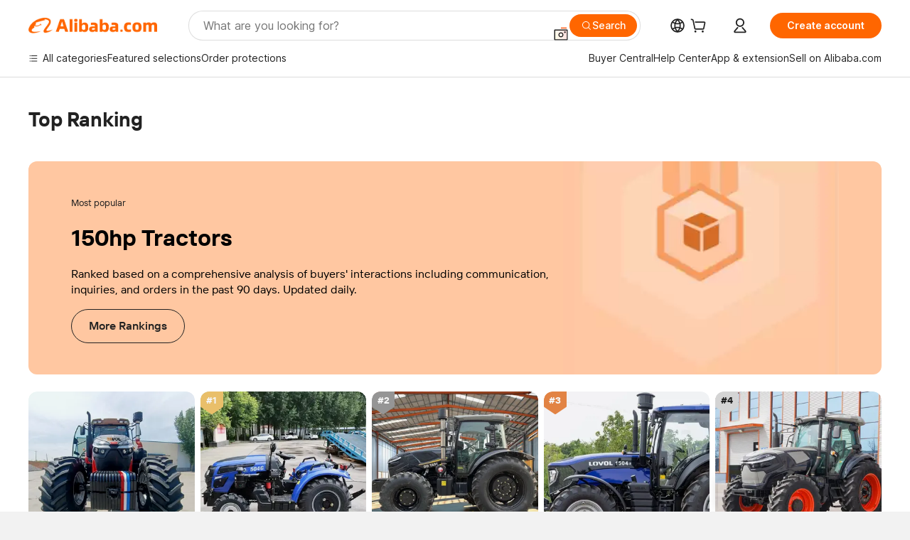

--- FILE ---
content_type: text/html;charset=UTF-8
request_url: https://sale.alibaba.com/p/rank/detail.html?wx_navbar_transparent=true&path=/p/rank/detail.html&ncms_spm=a27aq.rank_detail&cardType=101001155&cardId=10001265878&topOfferIds=1600867974891&templateBusinessCode=&traceLog=detail
body_size: 51832
content:


<!doctype html>
<html dir="ltr" lang="en_US">
 <head>
<link fetchpriority="high" rel="preload" data-product-img-preload="true" href="//s.alicdn.com/@sc04/kf/H8ec6b380bbf041138f35b3bd60d4b6855.jpg_350x350.jpg" as="image">
  <script> window.__BB_time1 = Date.now(); </script>
  <script>
Object.defineProperty(window, '__GLOBALJS_FLASHER__', {
  value: {},
  writable: false,
  configurable: false
});
Object.defineProperty(__GLOBALJS_FLASHER__, 'assetsVersion', {
  value: '9.9.9',
  writable: false,
  configurable: false
})
</script>
  <meta charset="utf-8">
  <meta name="data-spm" content="a27aq">
  <meta name="viewport" content="viewport-fit=cover">
  <script>
  function solution_isVersionGreaterOrEqual(version1, version2) {
      // 将版本号字符串分割为数字数组
      const v1 = version1.split('.').map(Number);
      const v2 = version2.split('.').map(Number);
      const length = Math.max(v1.length, v2.length);
      for (let i = 0; i < length; i++) {
          const num1 = v1[i] || 0;
          const num2 = v2[i] || 0;
          if (num1 > num2) {
              return true;
          } else if (num1 < num2) {
              return false;
          }
      }
      return true;
  }

  function solution_beforeSend(logData) {
    if (logData && [100, 101, 102, 103].includes(logData.w_fp)) {
      if (window.__itrace_global_white_screen_reported) {
        return false;
      } else {
        const supportLongText = solution_isVersionGreaterOrEqual(window.__itrace.sdkVer, '2.3.27');
        logData.bl1 = supportLongText ? document.getElementById('local-page-info')?.innerText : 'itrace sdk 版本不支持上报长文本';
        window.__itrace_global_white_screen_reported = true;
      }
    }
    return true;
  }

  window.__itrace_conf = {
    beforeSend: solution_beforeSend,
  }
</script>
  <meta name="wpk-bid" content="icbu-shipping-guide">
  <meta name="wpk-rel" content="a27aq.rank_detail">
  <meta name="wpk-root-id" content="ncms-content-root">
  <meta name="wpk-depth" content="4">
  <meta name="wpk-check-time" content="3000">
  <title>榜单承接页</title>
  <meta name="keywords" content="${headExt.keywords}">
  <meta name="description" content="${headExt.description}">
  <meta name="pid" content="3008125">
  <meta name="serverTime" content="1769180398003">
  <meta name="sys" content="ncms">
  <meta name="tplid" content="3008125">
  <meta name="env" content="production">
  <meta name="referrer" content="no-referrer-when-downgrade">
  <link rel="dns-prefetch" href="//s.alicdn.com">
  <link rel="preconnect" href="//s.alicdn.com">
  <link rel="dns-prefetch" href="//insights.alibaba.com">
  <link rel="preconnect" href="//insights.alibaba.com">
  <link rel="shortcut icon" href="https://s.alicdn.com/@icon/favicon-v1.ico" type="image/x-icon">
  <link rel="preload" href="//s.alicdn.com/@img/imgextra/i3/O1CN01DOv2KH1gQL6mEQ25X_!!6000000004136-0-tps-398-308.jpg" as="image">
  <meta property="og:image" content="https://s.alicdn.com/@img/tfs/TB1v02kzoT1gK0jSZFrXXcNCXXa-200-200.png">
  <meta property="og:type" content="website">
  <meta property="og:description" content="Find quality Manufacturers, Suppliers, Exporters, Importers, Buyers, Wholesalers, Products and Trade Leads from our award-winning International Trade Site. Import &amp; Export on alibaba.com">
  <style>
  body,#ncms-content-root{
    min-height: 100vh;
  
    
      background-color:#f2f3f7;
    
      
  
  }
  #ncms-content-root{
    position:relative;
  }
  
  
    .root-skeleton{background:#fff;height:100%;left:0;overflow:hidden;position:fixed;top:0;width:100%;z-index:-1}[dir=rtl] .root-skeleton{left:auto;right:0}.root-skeleton .block{background:#f2f2f2}.root-skeleton .top-banner{height:52vw;width:100vw}.root-skeleton .list{display:flex;flex-wrap:wrap;padding:0 2.13333vw;width:100vw}.root-skeleton .tab-item{height:8vw;margin:1.06667vw;width:29.73333vw}.root-skeleton .item{margin:1.06667vw;width:45.73333vw}.root-skeleton .pic{border-radius:2.13333vw;height:45.73333vw;width:45.73333vw}.root-skeleton .subject{height:4.8vw;margin-top:1.06667vw;width:45.73333vw}.root-skeleton .price{height:4.8vw;margin-top:1.06667vw;width:24vw}body{margin:0;padding:0}.ncms-content-reboot-loading{align-items:center;display:flex;height:100vh;justify-content:center;width:100vw}.ncms-content-reboot-loading img{height:9.6vw;width:9.6vw}
/*# sourceMappingURL=index.css.map */
.source-in-europe{display:flex;gap:32px;padding:0 10px}.source-in-europe .divider{background-color:#ddd;flex-shrink:0;width:1px}.source-in-europe .sie_info{flex-shrink:0;width:520px}.source-in-europe .sie_info .sie_info-logo{display:inline-block!important;height:28px}.source-in-europe .sie_info .sie_info-title{font-size:20px;font-weight:700;line-height:26px;margin-top:24px}.source-in-europe .sie_info .sie_info-description{font-size:14px;line-height:18px;margin-top:8px}.source-in-europe .sie_info .sie_info-sell-list{display:flex;flex-wrap:wrap;gap:16px;justify-content:space-between;margin-top:24px}.source-in-europe .sie_info .sie_info-sell-list-item{align-items:center;border-radius:12px;display:flex;font-size:14px;font-weight:600;gap:12px;line-height:18px;padding:20px 16px;width:calc(50% - 8px)}.source-in-europe .sie_info .sie_info-sell-list-item img{height:28px;width:28px}.source-in-europe .sie_info .sie_info-btn{background-color:#f60;border:none;border-radius:99px;color:#fff!important;cursor:pointer;display:inline-block;font-size:16px;font-weight:600;line-height:22px;margin-bottom:30px;margin-top:24px;min-width:240px;opacity:.9;padding:13px 24px;text-align:center;text-decoration:none}.source-in-europe .sie_info .sie_info-btn:hover{opacity:1}.source-in-europe .sie_cards{display:flex;flex-grow:1}.source-in-europe .sie_cards .sie_cards-product-list{display:flex;flex-grow:1;flex-wrap:wrap;gap:32px 16px;justify-content:space-between;max-height:376px;overflow:hidden}.source-in-europe .sie_cards .sie_cards-product-list.lt-14{justify-content:flex-start}.source-in-europe .sie_cards .sie_cards-product{align-items:center;box-sizing:border-box;color:#222;display:flex;flex-direction:column;height:172px;width:110px}.source-in-europe .sie_cards .sie_cards-product .img{align-items:center;border-radius:88px;display:flex;height:88px;justify-content:center;overflow:hidden;position:relative;width:88px}.source-in-europe .sie_cards .sie_cards-product .img img{height:88px;-o-object-fit:cover;object-fit:cover;width:88px}.source-in-europe .sie_cards .sie_cards-product .img:after{background-color:#0000001a;content:"";height:100%;left:0;position:absolute;top:0;width:100%}[dir=rtl] .source-in-europe .sie_cards .sie_cards-product .img:after{left:auto;right:0}.source-in-europe .sie_cards .sie_cards-product .text{-webkit-box-orient:vertical;-webkit-line-clamp:1;display:-webkit-box;font-size:12px;line-height:16px;overflow:hidden;text-overflow:ellipsis}.source-in-europe .sie_cards .sie_cards-product .sie_cards-product-title{color:#222;margin-top:12px}.source-in-europe .sie_cards .sie_cards-product .sie_cards-product-country-list,.source-in-europe .sie_cards .sie_cards-product .sie_cards-product-sell{color:#767676;margin-top:4px}.source-in-europe .sie_cards .sie_cards-product .sie_cards-product-country-list{display:flex;gap:8px}.source-in-europe .sie_cards .sie_cards-product .sie_cards-product-country-list.one-country{gap:4px}.source-in-europe .sie_cards .sie_cards-product .sie_cards-product-country-list img{height:13px;width:18px}.source-in-europe.source-in-europe-europages .sie_info-btn{background-color:#7faf0d}.source-in-europe.source-in-europe-europages .sie_info-sell-list-item{background-color:#f2f7e7}.source-in-europe.source-in-europe-europages .sie_card{background:#7faf0d0d}[dir=rtl] .source-in-europe.source-in-europe-europages .sie_card{background:#7faf0d100%d}.source-in-europe.source-in-europe-wlw .sie_info-btn{background-color:#0060df}.source-in-europe.source-in-europe-wlw .sie_info-sell-list-item{background-color:#f1f5fc}.source-in-europe.source-in-europe-wlw .sie_card{background:#0060df0d}[dir=rtl] .source-in-europe.source-in-europe-wlw .sie_card{background:#0060df100%d}.tnh-sub-title{color:#222;font-size:20px;font-weight:600;line-height:29px;margin-left:13px;padding-left:12px;position:relative;text-decoration:none;white-space:nowrap}[dir=rtl] .tnh-sub-title{margin-left:0;margin-right:13px;padding-left:0;padding-right:12px}.tnh-sub-title:active{text-decoration:none}.tnh-sub-title:before{background-color:#222;content:"";display:inline-block;height:24px;left:0;position:absolute;top:50%;transform:translateY(-50%);width:1px}[dir=rtl] .tnh-sub-title:before{left:auto;right:0}.popup-content{background:#fff;border:1px solid #d7d7d7;margin:auto;padding:5px;width:50%}[role=tooltip].popup-content{border-radius:5px;box-shadow:0 0 3px #00000029;width:200px}.popup-overlay{background:#00000080}[dir=rtl] .popup-overlay{background:#000000right 80 top 50%}[data-popup=tooltip].popup-overlay{background:transparent}.popup-arrow{stroke-width:2px;stroke:#d7d7d7;stroke-dasharray:30px;stroke-dashoffset:-54px;color:#fff;filter:drop-shadow(0 -3px 3px rgba(0,0,0,.16));inset:0}.tnh-badge{position:relative}.tnh-badge i{background-color:#e52828;border-radius:8px;color:#fff;font-size:12px;font-style:normal;height:16px;left:50%;line-height:16px;padding:0 6px;position:absolute;top:-8px}[dir=rtl] .tnh-badge i{left:auto;right:50%}.tnh-badge-nf i{background-color:#e52828;border-radius:8px;color:#fff;font-size:12px;font-style:normal;height:16px;left:auto;line-height:16px;padding:0 8px;position:relative;top:auto}[dir=rtl] .tnh-badge-nf i{left:auto;right:auto}.tnh-button{background-color:#f60;border-radius:9999px;color:#fff!important;cursor:pointer;display:block;flex-shrink:0;font-size:14px;font-weight:600;height:36px;line-height:36px;outline:none;padding:0 24px;text-align:center}.tnh-button:active{text-decoration:none;transform:scale(.9)}.tnh-button:hover{background-color:#d04a0a}@keyframes circle-360{0%{transform:rotate(0)}to{transform:rotate(1turn)}}.circle-360{animation:circle-360 1s linear infinite;-webkit-animation:circle-360 1s linear infinite}.tnh-loading{align-items:center;display:flex;justify-content:center;width:100%}.tnh-loading .tnh-icon{color:#ddd;font-size:40px}#the-new-header.tnh-fixed{background-color:#fff!important;border-bottom:1px solid #ddd;left:0;position:fixed;top:0}[dir=rtl] #the-new-header.tnh-fixed{left:auto;right:0}.tnh-overlay{height:100vh;left:0;position:fixed;top:0;width:100%}[dir=rtl] .tnh-overlay{left:auto;right:0}.tnh-icon{fill:currentColor;display:inline-block;height:1em;margin-right:6px;overflow:hidden;vertical-align:-.15em;width:1em}[dir=rtl] .tnh-icon{margin-left:6px;margin-right:0}.tnh-hide{display:none}.tnh-more{color:#222!important;text-decoration:underline!important}#the-new-header.tnh-dark{background-color:transparent;color:#fff}#the-new-header.tnh-dark .tnh-sign-in,#the-new-header.tnh-dark a:active,#the-new-header.tnh-dark a:hover,#the-new-header.tnh-dark a:link,#the-new-header.tnh-dark a:visited{color:#fff}#the-new-header.tnh-dark .functional-content a{color:#222}#the-new-header.tnh-dark .tnh-logo{background:url(https://s.alicdn.com/@img/imgextra/i2/O1CN01kNCWs61cTlUC9Pjmu_!!6000000003602-2-tps-418-58.png) no-repeat 0 0}[dir=rtl] #the-new-header.tnh-dark .tnh-logo{background:url(https://s.alicdn.com/@img/imgextra/i2/O1CN01kNCWs61cTlUC9Pjmu_!!6000000003602-2-tps-418-58.png) no-repeat 100% 0}[dir] #the-new-header.tnh-dark .tnh-logo{background-size:209px 29px}#the-new-header.tnh-dark .tnh-new-logo{background:url(https://s.alicdn.com/@img/imgextra/i4/O1CN011ZJg9l24hKaeQlVNh_!!6000000007422-2-tps-1380-165.png) no-repeat 0 0}[dir=rtl] #the-new-header.tnh-dark .tnh-new-logo{background:url(https://s.alicdn.com/@img/imgextra/i4/O1CN011ZJg9l24hKaeQlVNh_!!6000000007422-2-tps-1380-165.png) no-repeat 100% 0}[dir] #the-new-header.tnh-dark .tnh-new-logo{background-size:auto 22px}#the-new-header.tnh-dark .tnh-sub-title{color:#fff}#the-new-header.tnh-dark .tnh-sub-title:before{background-color:#fff;content:"";display:inline-block;height:24px;left:0;position:absolute;top:50%;transform:translateY(-50%);width:1px}[dir=rtl] #the-new-header.tnh-dark .tnh-sub-title:before{left:auto;right:0}#the-new-header.tnh-white,#the-new-header.tnh-white-overlay{background-color:#fff;color:#222}#the-new-header.tnh-white .tnh-sign-in,#the-new-header.tnh-white a:active,#the-new-header.tnh-white a:hover,#the-new-header.tnh-white a:link,#the-new-header.tnh-white a:visited,#the-new-header.tnh-white-overlay .tnh-sign-in,#the-new-header.tnh-white-overlay a:active,#the-new-header.tnh-white-overlay a:hover,#the-new-header.tnh-white-overlay a:link,#the-new-header.tnh-white-overlay a:visited{color:#222}#the-new-header.tnh-white .tnh-logo,#the-new-header.tnh-white-overlay .tnh-logo{background:url(https://s.alicdn.com/@img/imgextra/i2/O1CN0153JdbU26g4bILVOyC_!!6000000007690-2-tps-418-58.png) no-repeat 0 0}[dir=rtl] #the-new-header.tnh-white .tnh-logo,[dir=rtl] #the-new-header.tnh-white-overlay .tnh-logo{background:url(https://s.alicdn.com/@img/imgextra/i2/O1CN0153JdbU26g4bILVOyC_!!6000000007690-2-tps-418-58.png) no-repeat 100% 0}[dir] #the-new-header.tnh-white .tnh-logo,[dir] #the-new-header.tnh-white-overlay .tnh-logo{background-size:209px 29px}#the-new-header.tnh-white .tnh-new-logo,#the-new-header.tnh-white-overlay .tnh-new-logo{background:url(https://s.alicdn.com/@img/imgextra/i1/O1CN01e5zQ2S1cAWz26ivMo_!!6000000003560-2-tps-920-110.png) no-repeat 0 0}[dir=rtl] #the-new-header.tnh-white .tnh-new-logo,[dir=rtl] #the-new-header.tnh-white-overlay .tnh-new-logo{background:url(https://s.alicdn.com/@img/imgextra/i1/O1CN01e5zQ2S1cAWz26ivMo_!!6000000003560-2-tps-920-110.png) no-repeat 100% 0}[dir] #the-new-header.tnh-white .tnh-new-logo,[dir] #the-new-header.tnh-white-overlay .tnh-new-logo{background-size:auto 22px}#the-new-header.tnh-white .tnh-sub-title,#the-new-header.tnh-white-overlay .tnh-sub-title{color:#222}#the-new-header.tnh-white{background-color:#fff!important;border-bottom:1px solid #ddd}#the-new-header.tnh-no-border{border:none}@keyframes color-change-to-fff{0%{background:transparent}to{background:#fff}}#the-new-header.tnh-white-overlay{animation:color-change-to-fff .1s cubic-bezier(.65,0,.35,1);-webkit-animation:color-change-to-fff .1s cubic-bezier(.65,0,.35,1)}.ta-content .ta-card{align-items:center;background-color:#f7f7f7;border-radius:16px;display:flex;height:120px;justify-content:flex-start;margin-bottom:20px;padding:20px;width:49%}.ta-content .ta-card .img{background-size:70px 70px;height:70px;width:70px}.ta-content .ta-card .text{align-items:center;display:flex;font-size:20px;justify-content:space-between;line-height:26px;margin-left:16px;width:calc(100% - 76px)}[dir=rtl] .ta-content .ta-card .text{margin-left:0;margin-right:16px}.ta-content .ta-card .text h3{font-size:14px;font-weight:600;margin-right:8px;max-width:200px;text-align:left}[dir=rtl] .ta-content .ta-card .text h3{margin-left:8px;margin-right:0;text-align:right}.ta-content .ta-card .text .tnh-icon{flex-shrink:0;font-size:24px}.ta-content{display:flex;justify-content:space-between}.ta-content .info{margin:40px 40px 40px 134px;width:50%}[dir=rtl] .ta-content .info{margin:40px 134px 40px 40px}.ta-content .info h3{display:block;font-size:32px;font-weight:600;line-height:40px;margin:20px 0 28px}.ta-content .info .img{height:32px;width:212px}.ta-content .info .tnh-button{color:#fff;display:block;width:180px}.ta-content .cards{display:flex;flex-shrink:0;flex-wrap:wrap;justify-content:space-between;width:716px}.help-center-content{display:flex;gap:40px;justify-content:center}.help-center-content .hc-item{align-items:center;border:1px solid #ddd;display:flex;flex-direction:column;font-size:14px;height:144px;justify-content:center;width:280px}.help-center-content .hc-item .tnh-icon{font-size:40px;line-height:40px;margin-bottom:14px}.help-center-content .help-center-links{border-left:1px solid #ddd;margin-left:40px;min-width:250px;padding-left:40px}[dir=rtl] .help-center-content .help-center-links{border-left:none;border-right:1px solid #ddd;margin-left:0;margin-right:40px;padding-left:0;padding-right:40px}.help-center-content .help-center-links a{color:#222;display:block;font-size:14px;outline:none;padding:12px 14px;text-decoration:none}.help-center-content .help-center-links a:hover{text-decoration:underline!important}.get-the-app-content{display:flex;justify-content:center}.get-the-app-content .info{font-size:14px;margin-right:40px;width:400px}[dir=rtl] .get-the-app-content .info{margin-left:40px;margin-right:0}.get-the-app-content .info .title{font-size:20px;font-weight:700}.get-the-app-content .info .content{margin:16px 0}.get-the-app-content .info a{text-decoration:underline!important}.get-the-app-content .download{display:flex}.get-the-app-content .download .store{display:flex;flex-direction:column;margin-right:40px}[dir=rtl] .get-the-app-content .download .store{margin-left:40px;margin-right:0}.get-the-app-content .download .store a{margin-bottom:20px}.get-the-app-content .download .store a img{height:44px}.get-the-app-content .download .qr img{height:120px}.featured-content{display:flex;gap:40px;justify-content:center}.featured-content .card-links{border-left:1px solid #ddd;margin-left:40px;min-width:250px;padding-left:40px}[dir=rtl] .featured-content .card-links{border-left:none;border-right:1px solid #ddd;margin-left:0;margin-right:40px;padding-left:0;padding-right:40px}.featured-content .card-links a{display:block;font-size:14px;outline:none;padding:14px;text-decoration:none}.featured-content .card-links a:hover{text-decoration:underline!important}.featured-content .featured-item{align-items:center;border:1px solid #ddd;color:#222;display:flex;flex-direction:column;font-size:14px;height:144px;justify-content:center;width:280px}.featured-content .featured-item .tnh-icon{font-size:40px;line-height:40px;margin-bottom:14px}.buyer-central-content{display:flex;font-size:14px;gap:30px;justify-content:space-between;margin:auto 20px}.buyer-central-content .bcc-item{width:20%}.buyer-central-content .bcc-item .bcc-item-child,.buyer-central-content .bcc-item .bcc-item-title{margin-bottom:18px}.buyer-central-content .bcc-item .bcc-item-title{font-weight:600}.buyer-central-content .bcc-item .bcc-item-child a:hover{text-decoration:underline!important}.become-supplier-content{display:flex;gap:40px;justify-content:center}.become-supplier-content a{align-items:center;border:1px solid #ddd;display:flex;flex-direction:column;font-size:14px;height:144px;justify-content:center;padding:0 20px;width:280px}.become-supplier-content a .tnh-icon{font-size:40px;line-height:40px;margin-bottom:14px}.become-supplier-content a .become-supplier-content-desc{height:44px;text-align:center}@keyframes sub-header-title-hover{0%{transform:scaleX(.4);-webkit-transform:scaleX(.4)}to{transform:scaleX(1);-webkit-transform:scaleX(1)}}.sub-header{font-size:14px;max-width:1580px;overflow:hidden}.sub-header,.sub-header .sub-header-top{height:36px;margin:0 auto;min-width:1200px}.sub-header .sub-header-top{background-color:transparent;bottom:0;max-width:1600px;position:absolute;width:100%;z-index:2}.sub-header .sub-header-default{display:flex;height:40px;justify-content:space-between;padding:0 40px;width:100%}.sub-header .sub-header-default .s-main,.sub-header .sub-header-default .s-sub{align-items:center;display:flex;justify-content:space-between}.sub-header .sub-header-default .s-main .sh-current-item .animated-tab-content,.sub-header .sub-header-default .s-sub .sh-current-item .animated-tab-content{opacity:1;top:108px;visibility:visible}.sub-header .sub-header-default .s-main .sh-current-item .animated-tab-content img,.sub-header .sub-header-default .s-sub .sh-current-item .animated-tab-content img{display:inline}.sub-header .sub-header-default .s-main .sh-current-item .animated-tab-content .item-img,.sub-header .sub-header-default .s-sub .sh-current-item .animated-tab-content .item-img{display:block}.sub-header .sub-header-default .s-main .sh-current-item .tab-title:after,.sub-header .sub-header-default .s-sub .sh-current-item .tab-title:after{animation:sub-header-title-hover .3s cubic-bezier(.6,0,.4,1) both;-webkit-animation:sub-header-title-hover .3s cubic-bezier(.6,0,.4,1) both;border-bottom:2px solid #222!important;bottom:1px;content:" ";display:block;height:2px;position:absolute;width:100%}.sub-header .sub-header-default .s-main .sh-current-item .tab-title-click:hover,.sub-header .sub-header-default .s-sub .sh-current-item .tab-title-click:hover{text-decoration:underline}.sub-header .sub-header-default .s-main .sh-current-item .tab-title-click:after,.sub-header .sub-header-default .s-sub .sh-current-item .tab-title-click:after{display:none}.sub-header .sub-header-default .s-main>div,.sub-header .sub-header-default .s-sub>div{align-items:center;cursor:pointer;display:flex;margin-top:-2px;padding-right:28px}[dir=rtl] .sub-header .sub-header-default .s-main>div,[dir=rtl] .sub-header .sub-header-default .s-sub>div{padding-left:28px;padding-right:0}.sub-header .sub-header-default .s-main>div:last-child,.sub-header .sub-header-default .s-sub>div:last-child{padding-right:0}[dir=rtl] .sub-header .sub-header-default .s-main>div:last-child,[dir=rtl] .sub-header .sub-header-default .s-sub>div:last-child{padding-left:0;padding-right:0}.sub-header .sub-header-default .s-main>div:last-child.sh-current-item:after,.sub-header .sub-header-default .s-sub>div:last-child.sh-current-item:after{width:100%}.sub-header .sub-header-default .s-main>div .tab-title,.sub-header .sub-header-default .s-sub>div .tab-title{height:36px;position:relative}.sub-header .sub-header-default .s-main>div .animated-tab-content,.sub-header .sub-header-default .s-sub>div .animated-tab-content{background-color:#fff;border-top:1px solid #ddd;left:0;opacity:0;overflow:hidden;position:absolute;top:108px;visibility:hidden;width:100%}[dir=rtl] .sub-header .sub-header-default .s-main>div .animated-tab-content,[dir=rtl] .sub-header .sub-header-default .s-sub>div .animated-tab-content{left:auto;right:0}.sub-header .sub-header-default .s-main>div .animated-tab-content .item-img,.sub-header .sub-header-default .s-main>div .animated-tab-content img,.sub-header .sub-header-default .s-sub>div .animated-tab-content .item-img,.sub-header .sub-header-default .s-sub>div .animated-tab-content img{display:none}.sub-header .sub-header-default .s-main>div .tab-content,.sub-header .sub-header-default .s-sub>div .tab-content{display:flex;justify-content:flex-start;max-height:calc(100vh - 220px);min-width:1200px;width:100%}.sub-header .sub-header-default .s-main>div .tab-content .animated-tab-content-children,.sub-header .sub-header-default .s-sub>div .tab-content .animated-tab-content-children{margin:40px auto;max-width:1600px;min-width:1200px;opacity:0;padding:0 40px;width:100%}.sub-header .sub-header-default .s-main>div .tab-content .animated-tab-content-children-no-animation,.sub-header .sub-header-default .s-sub>div .tab-content .animated-tab-content-children-no-animation{opacity:1}.sub-header .sub-header-props{height:36px}.sub-header .sub-header-props-hide{height:0;padding:0 40px;position:relative}.sub-header .rounded{border-radius:8px}.tnh-logo{background:url(https://s.alicdn.com/@img/imgextra/i2/O1CN0153JdbU26g4bILVOyC_!!6000000007690-2-tps-418-58.png) no-repeat 0 0;cursor:pointer;display:flex;flex-shrink:0;height:29px;width:209px;z-index:9999}[dir=rtl] .tnh-logo{background:url(https://s.alicdn.com/@img/imgextra/i2/O1CN0153JdbU26g4bILVOyC_!!6000000007690-2-tps-418-58.png) no-repeat 100% 0}[dir] .tnh-logo{background-size:209px 29px}.tnh-new-logo{background:url(https://s.alicdn.com/@img/imgextra/i1/O1CN01e5zQ2S1cAWz26ivMo_!!6000000003560-2-tps-920-110.png) no-repeat 0 0;height:22px;width:185px}[dir=rtl] .tnh-new-logo{background:url(https://s.alicdn.com/@img/imgextra/i1/O1CN01e5zQ2S1cAWz26ivMo_!!6000000003560-2-tps-920-110.png) no-repeat 100% 0}[dir] .tnh-new-logo{background-size:185px 22px}#popup-root .functional-content{background-color:#fff;border-radius:12px;box-shadow:0 6px 12px 4px #00000014;-webkit-box-shadow:0 6px 12px 4px rgba(0,0,0,.08);max-height:calc(100vh - 40px);padding:20px;width:360px}#popup-root .functional-content a{outline:none}#popup-root .functional-content a:active,#popup-root .functional-content a:hover,#popup-root .functional-content a:link,#popup-root .functional-content a:visited{color:#222;text-decoration:none}#popup-root .functional-content ul{list-style:none;padding:0}#popup-root .functional-content h3{color:#222;font-size:14px;font-weight:600;line-height:18px}#popup-root .functional-content .css-jrh21l-control{border-color:#ccc;box-shadow:none;outline:none!important}#popup-root .functional-content .css-jrh21l-control .css-15lsz6c-indicatorContainer{color:#ccc}#popup-root .functional-content .thirdpart-login{display:flex;justify-content:space-between;margin:0 auto 20px;width:245px}#popup-root .functional-content .thirdpart-login a{border-radius:8px}#popup-root .functional-content .login-with{text-align:center;width:100%}#popup-root .functional-content .login-tips{font-size:12px}#popup-root .functional-content .login-tips a{color:#767676!important;outline:none;text-decoration:underline!important}#popup-root .functional-content .tnh-button{color:#fff;outline:none!important}#popup-root .functional-content .login-links>div{border-top:1px solid #ddd}#popup-root .functional-content .login-links>div ul{list-style:none;margin:8px 0}#popup-root .functional-content .login-links>div a{align-items:center;color:#222;display:flex;font-size:14px;min-height:40px;text-decoration:none}#popup-root .functional-content .login-links>div a:hover{background-color:#f4f4f4;font-weight:600;margin:0 -20px;padding:0 20px}.tnh-languages{display:flex;position:relative}.tnh-languages .current{align-items:center;display:flex}.tnh-languages .current>div{margin-right:4px}[dir=rtl] .tnh-languages .current>div{margin-left:4px;margin-right:0}.tnh-languages .current .tnh-icon{font-size:24px}.tnh-languages .current .tnh-icon:last-child{margin-right:0}[dir=rtl] .tnh-languages .current .tnh-icon:last-child{margin-left:0;margin-right:0}.tnh-languages-overlay{font-size:14px}.tnh-languages-overlay .tnh-l-o-title{font-size:14px;font-weight:600;line-height:18px;margin-bottom:8px}.tnh-languages-overlay .tnh-l-o-select{margin:8px 0 16px;width:100%}.tnh-languages-overlay .select-item{background-color:#fff4ed}.tnh-languages-overlay .tnh-l-o-control{display:flex;justify-content:center}.tnh-languages-overlay .tnh-l-o-control .tnh-button{width:100%}.tnh-cart-content{max-height:600px;overflow-y:scroll}.tnh-cart-content .tnh-cart-item h3{overflow:hidden;text-overflow:ellipsis;white-space:nowrap}.tnh-cart-content .tnh-cart-item h3 a:hover{text-decoration:underline!important}.cart-popup-content{padding:0!important}.cart-popup-content .cart-logged-popup-arrow{transform:translate(-20px)}[dir=rtl] .cart-popup-content .cart-logged-popup-arrow{transform:translate(20px)}.tnh-ma-content .tnh-ma-content-title{align-items:center;display:flex;margin-bottom:20px}.tnh-ma-content .tnh-ma-content-title h3{margin:0 12px 0 0;overflow:hidden;text-overflow:ellipsis;white-space:nowrap}[dir=rtl] .tnh-ma-content .tnh-ma-content-title h3{margin:0 0 0 12px}.tnh-ma-content .tnh-ma-content-title img{height:16px}.ma-portrait-waiting{margin-left:12px}[dir=rtl] .ma-portrait-waiting{margin-left:0;margin-right:12px}.tnh-message-content .tnh-messages-buyer .tnh-messages-list{display:flex;flex-direction:column}.tnh-message-content .tnh-messages-buyer .tnh-messages-list .tnh-message-unread-item{align-items:center;color:#222;display:flex;justify-content:space-between;padding:16px 0}.tnh-message-content .tnh-messages-buyer .tnh-messages-list .tnh-message-unread-item:last-child{margin-bottom:20px}.tnh-message-content .tnh-messages-buyer .tnh-messages-list .tnh-message-unread-item .img{border:1px solid #ddd;border-radius:100%;height:48px;margin-right:12px;overflow:hidden;width:48px}[dir=rtl] .tnh-message-content .tnh-messages-buyer .tnh-messages-list .tnh-message-unread-item .img{margin-left:12px;margin-right:0}.tnh-message-content .tnh-messages-buyer .tnh-messages-list .tnh-message-unread-item .img img{height:48px;-o-object-fit:cover;object-fit:cover;width:48px}.tnh-message-content .tnh-messages-buyer .tnh-messages-list .tnh-message-unread-item .user-info{display:flex;flex-direction:column}.tnh-message-content .tnh-messages-buyer .tnh-messages-list .tnh-message-unread-item .user-info strong{font-size:14px;font-weight:600;margin-bottom:6px}.tnh-message-content .tnh-messages-buyer .tnh-messages-list .tnh-message-unread-item .user-info span{font-size:12px;margin-right:12px;overflow:hidden;text-overflow:ellipsis;white-space:nowrap;width:220px}[dir=rtl] .tnh-message-content .tnh-messages-buyer .tnh-messages-list .tnh-message-unread-item .user-info span{margin-left:12px;margin-right:0}.tnh-message-content .tnh-messages-unread-content{font-size:14px;margin:20px 0;text-align:center}.tnh-message-content .tnh-messages-unread-hascookie{display:flex;flex-direction:column;font-size:14px;margin:20px 0 16px;text-align:center}.tnh-message-content .tnh-messages-unread-hascookie strong{margin-bottom:20px}.tnh-message-content .tnh-messages-nodata .tnh-messages-nodata-info{display:flex;flex-direction:column;text-align:center}.tnh-message-content .tnh-messages-nodata .tnh-messages-nodata-info .img{background:url(https://s.alicdn.com/@img/imgextra/i4/O1CN01lnw1WK1bGeXDIoBnB_!!6000000003438-2-tps-399-303.png) no-repeat 50%;background-size:133px 101px;height:101px;margin-bottom:20px;margin-top:40px;width:100%}.tnh-message-content .tnh-messages-nodata .tnh-messages-nodata-info span{margin-bottom:40px}.tnh-order-content .tnh-order-buyer,.tnh-order-content .tnh-order-seller{display:flex;flex-direction:column;font-size:14px;margin-bottom:20px}.tnh-order-content .tnh-order-buyer h3,.tnh-order-content .tnh-order-seller h3{font-size:14px;line-height:18px;margin-bottom:16px}.tnh-order-content .tnh-order-buyer a,.tnh-order-content .tnh-order-seller a{color:#222!important;padding:11px 0}.tnh-order-content .tnh-order-buyer a:hover,.tnh-order-content .tnh-order-seller a:hover{text-decoration:underline!important}.tnh-order-content .tnh-order-buyer a span,.tnh-order-content .tnh-order-seller a span{margin-right:4px}[dir=rtl] .tnh-order-content .tnh-order-buyer a span,[dir=rtl] .tnh-order-content .tnh-order-seller a span{margin-left:4px;margin-right:0}.tnh-order-content .tnh-order-seller,.tnh-order-content .tnh-order-ta{border-top:1px solid #ddd;padding-top:20px}.tnh-order-content .tnh-order-seller:first-child,.tnh-order-content .tnh-order-ta:first-child{border-top:0;padding-top:0}.tnh-order-content .tnh-order-ta .img{margin-bottom:12px}.tnh-order-content .tnh-order-ta .img img{height:28px;-o-object-fit:cover;object-fit:cover;width:186px}.tnh-order-content .tnh-order-ta .ta-info{font-size:14px;line-height:18px;margin-bottom:16px}.tnh-order-content .tnh-order-ta .ta-info a{margin-left:4px;text-decoration:underline!important}[dir=rtl] .tnh-order-content .tnh-order-ta .ta-info a{margin-left:0;margin-right:4px}.tnh-order-content .tnh-order-nodata .ta-info .ta-logo{margin:24px 0 16px}.tnh-order-content .tnh-order-nodata .ta-info .ta-logo img{height:28px}.tnh-order-content .tnh-order-nodata .ta-info h3{font-size:20px;margin-bottom:24px}.tnh-order-content .tnh-order-nodata .ta-card{align-items:center;color:#222;display:flex;justify-content:flex-start;margin-bottom:20px}.tnh-order-content .tnh-order-nodata .ta-card:hover{text-decoration:underline!important}.tnh-order-content .tnh-order-nodata .ta-card .img{background-size:36px 36px!important;height:36px;margin-right:8px;width:36px}[dir=rtl] .tnh-order-content .tnh-order-nodata .ta-card .img{margin-left:8px;margin-right:0}.tnh-order-content .tnh-order-nodata .ta-card .text{align-items:center;display:flex;justify-content:space-between}.tnh-order-content .tnh-order-nodata .ta-card .text h3{font-size:14px;font-weight:600;margin:0}.tnh-order-content .tnh-order-nodata .ta-card .text .tnh-icon{display:none}.tnh-order-content .tnh-order-nodata .tnh-more{display:block;margin-bottom:24px}.tnh-login{align-items:center;display:flex;flex-grow:2;flex-shrink:1;justify-content:space-between}.tnh-login .tnh-sign-in,.tnh-login .tnh-sign-up{flex-grow:1}.tnh-login .tnh-sign-in{align-items:center;color:#222;display:flex;justify-content:center;margin-right:28px}[dir=rtl] .tnh-login .tnh-sign-in{margin-left:28px;margin-right:0}.tnh-login .tnh-sign-in:hover{text-decoration:underline!important}.tnh-login .tnh-sign-up{color:#fff;min-width:120px}.tnh-login .tnh-icon{font-size:24px}.tnh-loggedin{align-items:center;display:flex;gap:28px}.tnh-loggedin .tnh-icon{font-size:24px;margin-right:0}[dir=rtl] .tnh-loggedin .tnh-icon{margin-left:0;margin-right:0}.tnh-loggedin .user-portrait{border-radius:36px;height:36px;width:36px}.sign-in-content{margin:-20px;max-height:calc(100vh - 20px);overflow-y:scroll;padding:20px}.ma-content{border-radius:12px 5px 12px 12px!important}[dir=rtl] .ma-content{border-radius:5px 12px 12px 12px!important}.tnh-ship-to{display:flex;justify-content:center;position:relative}.tnh-ship-to .ship-to-tips{background:#fff;border-radius:16px 0 16px 16px;box-shadow:0 4px 12px #0003;padding:20px;position:absolute;right:50%;top:60px;width:360px;z-index:9999}[dir=rtl] .tnh-ship-to .ship-to-tips{border-radius:0 16px 16px 16px;left:50%;right:auto}.tnh-ship-to .ship-to-tips:before{border-bottom:20px solid #fff;border-left:20px solid transparent;content:"";height:0;position:absolute;right:0;top:-19px;width:0}[dir=rtl] .tnh-ship-to .ship-to-tips:before{border-left:none;border-right:20px solid transparent;left:0;right:auto}.tnh-ship-to .ship-to-tips:after{background-color:transparent;box-shadow:0 4px 14px 3px #0003;content:"";height:5px;position:absolute;right:0;top:-20px;transform:translateY(3px);width:1px;z-index:-1}[dir=rtl] .tnh-ship-to .ship-to-tips:after{left:0;right:auto}.tnh-ship-to .ship-to-tips .ship-to-tips-container{display:flex;flex-direction:column}.tnh-ship-to .ship-to-tips .ship-to-tips-container .ship-to-tips-title-container{display:flex;justify-content:space-between}.tnh-ship-to .ship-to-tips .ship-to-tips-container .ship-to-tips-title-container>img{height:24px;width:24px}.tnh-ship-to .ship-to-tips .ship-to-tips-container .ship-to-tips-title-container .ship-to-tips-title{color:#000;font-size:16px;font-weight:700;line-height:22px}.tnh-ship-to .ship-to-tips .ship-to-tips-container .ship-to-tips-desc{color:#000;font-size:14px;font-weight:400;line-height:20px}.tnh-ship-to .tnh-current-country{display:flex;flex-direction:column}.tnh-ship-to .tnh-current-country .deliver-span{font-size:12px;font-weight:400;line-height:16px}.tnh-ship-to .tnh-country-flag{align-items:center;display:flex;min-width:23px}.tnh-ship-to .tnh-country-flag img{height:14px;margin-right:4px}[dir=rtl] .tnh-ship-to .tnh-country-flag img{margin-left:4px;margin-right:0}.tnh-ship-to .tnh-country-flag>span{font-size:14px;font-weight:600}.tnh-ship-to-content{padding:0!important;width:382px!important}.tnh-ship-to-content .crated-header-ship-to{border-radius:12px}.tnh-smart-assistant{display:flex}.tnh-smart-assistant>img{height:36px}.tnh-no-scenes{background-color:#00000080;color:#fff;font-size:30px;height:108px;left:0;line-height:108px;position:absolute;text-align:center;top:0;width:100%;z-index:9999}[dir=rtl] .tnh-no-scenes{left:auto;right:0}body{line-height:inherit;margin:0}.the-new-header-wrapper{min-height:109px}.the-new-header{font-family:Inter,SF Pro Text,Roboto,Helvetica Neue,Helvetica,Tahoma,Arial,PingFang SC,Microsoft YaHei;font-size:14px;line-height:18px;position:relative;width:100%}.the-new-header *,.the-new-header :after,.the-new-header :before{box-sizing:border-box}.the-new-header li,.the-new-header ul{list-style:none;margin:0;padding:0}.the-new-header a{text-decoration:inherit}.the-new-header .header-content{font-size:14px;margin:0 auto;max-width:1580px;min-width:1200px;padding:0 40px}.the-new-header .header-content .tnh-main{align-items:center;display:flex;height:72px;justify-content:space-between}.the-new-header .header-content .tnh-main .tnh-logo-content{display:flex}.the-new-header .header-content .tnh-main .tnh-searchbar{flex-grow:1;flex-shrink:1;margin:0 40px}.the-new-header .header-content .tnh-main .functional{align-items:center;display:flex;flex-shrink:0;gap:28px}.the-new-header .header-content .tnh-main .functional>div{cursor:pointer}@media (max-width:1440){.the-new-header .header-content .main .tnh-searchbar{margin:0 28px!important}}@media (max-width:1280px){.hide-item{display:none}.the-new-header .header-content .main .tnh-searchbar{margin:0 24px!important}.tnh-languages{width:auto!important}.sub-header .s-main>div:last-child,.sub-header .s-sub>div:last-child{padding-right:0!important}[dir=rtl] .sub-header .s-main>div:last-child,[dir=rtl] .sub-header .s-sub>div:last-child{padding-left:0!important;padding-right:0!important}.functional .tnh-login .tnh-sign-in{margin-right:24px!important}[dir=rtl] .functional .tnh-login .tnh-sign-in{margin-left:24px!important;margin-right:0!important}.tnh-languages{min-width:30px}}.tnh-popup-root .functional-content{color:#222;top:60px!important}@media (max-height:550px){.ship-to-content,.tnh-languages-overlay{max-height:calc(100vh - 180px)!important;overflow-y:scroll!important}}.cratedx-doc-playground-preview{left:0;padding:0;position:fixed;top:0}[dir=rtl] .cratedx-doc-playground-preview{left:auto;right:0}@import url(https://s.alicdn.com/@g/code/npm/@alife/sc-common-style/1.0.1/index.css);
/*# sourceMappingURL=index.css.map */
.hugo3-common-style-mobile,.hugo3-f,.hugo3-font{color:#222;font-weight:400;font-size:3.46667vw;line-height:4.8vw}.hugo3-fz-default{font-size:3.46667vw;line-height:4.8vw}.hugo3-fz-large{font-size:4.8vw;line-height:6.66667vw}.hugo3-fz-medium{font-size:4.26667vw;line-height:5.86667vw}.hugo3-fz-small{font-size:2.93333vw;line-height:4vw}.hugo3-fc-default{color:#222}.hugo3-fc-high{color:#d04a0a}.hugo3-fc-medium{color:#666}.hugo3-fc-light{color:#767676}.hugo3-fw-default{font-weight:400}.hugo3-fw-bold,.hugo3-fw-heavy{font-weight:700}.hugo3-util-ellipsis{display:-webkit-box;overflow:hidden;text-overflow:ellipsis;-webkit-box-orient:vertical;-webkit-line-clamp:1}.hugo3-util-ellipsis.line-2{-webkit-line-clamp:2}.hugo3-util-ellipsis.line-3{-webkit-line-clamp:3}.hugo3-common-style-pc,.hugo3-common-style-pc .hugo3-f,.hugo3-common-style-pc .hugo3-font{color:#222;font-weight:400;font-size:14px;line-height:20px}.hugo3-common-style-pc .hugo3-fz-small{font-size:12px;line-height:16px}.hugo3-common-style-pc .hugo3-fz-default{font-size:14px;line-height:20px}.hugo3-common-style-pc .hugo3-fz-medium{font-size:16px;line-height:22px}.hugo3-common-style-pc .hugo3-fz-large{font-size:20px;line-height:28px}
.hugo-dotelement,a.hugo-dotelement{color:inherit;text-decoration:none}
/*# sourceMappingURL=index.css.map */
.hugo4-floor-title .main-wrapper{align-items:flex-start;display:flex;flex-direction:row;justify-content:space-between}.hugo4-floor-title .right-wrapper{align-items:center;display:flex;flex-direction:row;flex-shrink:0;justify-content:flex-end}.hugo4-floor-title.card{box-sizing:border-box;width:100%}.hugo4-mobile-floor-title{padding:3.2vw}.hugo4-mobile-floor-title.card{padding:4.26667vw}.hugo4-mobile-floor-title.card .right-wrapper{height:5.86667vw}.hugo4-mobile-floor-title .left-wrapper .sub-title{margin-top:.53333vw}.hugo4-mobile-floor-title .right-wrapper{height:5.33333vw;margin-left:1.06667vw;width:5.33333vw}[dir=rtl] .hugo4-mobile-floor-title .right-wrapper{margin-left:0;margin-right:1.06667vw}.hugo4-mobile-floor-title .right-wrapper .more-icon{display:block;height:100%;width:100%}.hugo4-pc-floor-title{margin:0 auto;padding:20px 0;width:1200px}.hugo4-pc-floor-title.page{padding:40px 0}.hugo4-pc-floor-title.page .title{font-size:28px;line-height:38px}.hugo4-pc-floor-title.card{padding:20px 20px 16px}.hugo4-pc-floor-title .sub-title{margin-top:8px}.hugo4-pc-floor-title .right-wrapper{height:28px;margin-left:12px}[dir=rtl] .hugo4-pc-floor-title .right-wrapper{margin-left:0;margin-right:12px}.hugo4-pc-floor-title .right-wrapper .more-text{margin-right:8px}[dir=rtl] .hugo4-pc-floor-title .right-wrapper .more-text{margin-left:8px;margin-right:0}.hugo4-pc-floor-title .right-wrapper .more-icon{height:15px;width:15px}[dir=rtl] .hugo4-floor-title .right-wrapper .more-icon{transform:rotate(180deg)}
/*# sourceMappingURL=index.cjs.es5.production.css.map */
.hugo4-pc-navi-flex-container{background-color:#fff;margin:0 auto;overflow:hidden;width:var(--container-width)}.hugo4-pc-navi-flex-container .arrow{cursor:pointer;display:none;height:100%;position:absolute;top:0;transition:all .3s;width:56px}.hugo4-pc-navi-flex-container .arrow img{height:16px;width:16px}.hugo4-pc-navi-flex-container .arrow.show{display:flex}.hugo4-pc-navi-flex-container .arrow.show .img-wrapper{align-items:center;background-color:#fff;display:flex;height:100%;justify-content:space-around;position:relative;width:100%;z-index:1}.hugo4-pc-navi-flex-container .arrow.show .blur-wrapper{height:100%;position:absolute;top:0;width:20px;z-index:0}.hugo4-pc-navi-flex-container .arrow.show .blur{background:linear-gradient(270deg,#000 -5%,#fff -4.99%,hsla(0,0%,100%,0));height:100%;width:100%}[dir=rtl] .hugo4-pc-navi-flex-container .arrow.show .blur{background:linear-gradient(-270deg,#000 -5%,#fff -4.99%,hsla(0,0%,100%,0))}.hugo4-pc-navi-flex-container .arrow.show .arrow-right{background-image:url(https://s.alicdn.com/@img/imgextra/i3/O1CN01WhgzO21dIbM5wIcZT_!!6000000003713-55-tps-32-32.svg);background-position:50%;background-repeat:no-repeat;border:1px solid #ddd;border-radius:100%;height:48px;width:48px}.hugo4-pc-navi-flex-container .arrow.show .arrow-right.rotated{transform:rotate(180deg)}[dir=rtl] .hugo4-pc-navi-flex-container .arrow.show .arrow-right.rotated{transform:rotate(-180deg)}.hugo4-pc-navi-flex-container .arrow.pre{left:0}[dir=rtl] .hugo4-pc-navi-flex-container .arrow.pre{left:auto;right:0}.hugo4-pc-navi-flex-container .arrow.pre .blur-wrapper{right:-20px;transform:rotate(180deg)}[dir=rtl] .hugo4-pc-navi-flex-container .arrow.pre .blur-wrapper{left:-20px;right:auto;transform:rotate(-180deg)}.hugo4-pc-navi-flex-container .arrow.next{right:0}[dir=rtl] .hugo4-pc-navi-flex-container .arrow.next{left:0;right:auto}.hugo4-pc-navi-flex-container .arrow.next .blur-wrapper{left:-20px}[dir=rtl] .hugo4-pc-navi-flex-container .arrow.next .blur-wrapper{left:auto;right:-20px}.hugo4-pc-navi-flex-container .tab-wrapper{overflow:visible;position:relative;width:var(--container-width)}.hugo4-pc-navi-flex-container .tab-wrapper .tab-inner-wrapper{align-items:center;background:#fff;display:flex;transition:all .3s}.hugo4-pc-navi-flex-container .tab-wrapper .tab-inner-wrapper.pic-text-horizontal,.hugo4-pc-navi-flex-container .tab-wrapper .tab-inner-wrapper.text{min-height:76px;width:var(--container-width)}.hugo4-pc-navi-flex-container .tab-wrapper .tab-inner-wrapper.pic-text-horizontal .tab-item,.hugo4-pc-navi-flex-container .tab-wrapper .tab-inner-wrapper.text .tab-item{padding:16px}.hugo4-pc-navi-flex-container .tab-wrapper .tab-inner-wrapper.pic-text-vertical{padding:0 10px;width:1180px}.hugo4-pc-navi-flex-container .tab-wrapper .tab-inner-wrapper.pic-text-vertical .tab-item{display:flex;flex-direction:column;justify-content:center;padding:16px;width:150px}.hugo4-pc-navi-flex-container .tab-wrapper .tab-inner-wrapper.pic-text-vertical .tab-item .img-wrapper{margin-bottom:4px}.hugo4-pc-navi-flex-container .tab-wrapper .tab-inner-wrapper .tab-item{align-items:center;box-sizing:border-box;color:#767676;cursor:pointer;display:flex;font-weight:600;height:100%;max-width:400px;position:relative}.hugo4-pc-navi-flex-container .tab-wrapper .tab-inner-wrapper .tab-item:first-child{padding-left:0}[dir=rtl] .hugo4-pc-navi-flex-container .tab-wrapper .tab-inner-wrapper .tab-item:first-child{padding-left:0;padding-right:0}.hugo4-pc-navi-flex-container .tab-wrapper .tab-inner-wrapper .tab-item:last-child{padding-right:0}[dir=rtl] .hugo4-pc-navi-flex-container .tab-wrapper .tab-inner-wrapper .tab-item:last-child{padding-left:0;padding-right:0}.hugo4-pc-navi-flex-container .tab-wrapper .tab-inner-wrapper .tab-item.tab-item-active .img-wrapper{border-color:#222}.hugo4-pc-navi-flex-container .tab-wrapper .tab-inner-wrapper .tab-item .text{text-align:center}.hugo4-pc-navi-flex-container .tab-wrapper .tab-inner-wrapper .tab-item-image{align-items:center;display:flex;flex-shrink:0;justify-content:center;overflow:hidden;position:relative}.hugo4-pc-navi-flex-container .tab-wrapper .tab-inner-wrapper .tab-item-image .poster-mask{background:rgba(0,0,0,.04);height:100%;left:0;position:absolute;top:0;width:100%}[dir=rtl] .hugo4-pc-navi-flex-container .tab-wrapper .tab-inner-wrapper .tab-item-image .poster-mask{left:auto;right:0}.hugo4-pc-navi-flex-container .tab-wrapper .tab-inner-wrapper .img-wrapper{border:2px solid #fff;border-radius:30px;height:56px;width:56px}.hugo4-pc-navi-flex-container .tab-wrapper .tab-inner-wrapper img{max-height:56px;max-width:56px}.hugo4-pc-navi-flex-container .tab-wrapper .tab-inner-wrapper.pic-text-horizontal .tab-item{display:flex;flex-direction:row;justify-content:flex-start}.hugo4-pc-navi-flex-container .tab-wrapper .tab-inner-wrapper.pic-text-horizontal .tab-item .img-wrapper{border-radius:25px;height:46px;margin-right:4px;width:46px}[dir=rtl] .hugo4-pc-navi-flex-container .tab-wrapper .tab-inner-wrapper.pic-text-horizontal .tab-item .img-wrapper{margin-left:4px;margin-right:0}.hugo4-pc-navi-flex-container .tab-wrapper .tab-inner-wrapper.pic-text-horizontal .tab-item img{max-height:46px;max-width:46px}.hugo4-pc-navi-flex-container .tab-wrapper .tab-inner-wrapper.pic-text-horizontal .tab-item .text{text-align:left}[dir=rtl] .hugo4-pc-navi-flex-container .tab-wrapper .tab-inner-wrapper.pic-text-horizontal .tab-item .text{text-align:right}.hugo4-pc-navi-flex-container .tab-wrapper.level-1{border-bottom:1px solid #ddd}.hugo4-pc-navi-flex-container .tab-wrapper.level-1 .tab-inner-wrapper.text .tab-item{justify-content:center;min-width:100px}.hugo4-pc-navi-flex-container .tab-wrapper.level-1 .tab-inner-wrapper.text .tab-item .text-wrapper{align-items:center;display:flex;min-height:44px}.hugo4-pc-navi-flex-container .tab-wrapper.level-1 .tab-inner-wrapper.text .tab-item-active{color:#222;position:relative}.hugo4-pc-navi-flex-container .tab-wrapper.level-1 .tab-inner-wrapper.text .tab-item-active:after{background-color:#222;border-radius:4px;bottom:0;content:"";height:4px;left:16px;position:absolute;width:calc(100% - 32px)}[dir=rtl] .hugo4-pc-navi-flex-container .tab-wrapper.level-1 .tab-inner-wrapper.text .tab-item-active:after{left:auto;right:16px}.hugo4-pc-navi-flex-container .tab-wrapper.level-1 .tab-inner-wrapper.text .tab-item:first-child:after{left:0;width:calc(100% - 16px)}[dir=rtl] .hugo4-pc-navi-flex-container .tab-wrapper.level-1 .tab-inner-wrapper.text .tab-item:first-child:after{left:auto;right:0}.hugo4-pc-navi-flex-container .tab-wrapper.level-1 .tab-inner-wrapper.text .tab-item:last-child:after{width:calc(100% - 16px)}.hugo4-pc-navi-flex-container .tab-wrapper.level-2 .tab-inner-wrapper .tab-item{margin:24px 12px;padding:0}.hugo4-pc-navi-flex-container .tab-wrapper.level-2 .tab-inner-wrapper .tab-item:first-child{margin-left:0}[dir=rtl] .hugo4-pc-navi-flex-container .tab-wrapper.level-2 .tab-inner-wrapper .tab-item:first-child{margin-left:0;margin-right:0}.hugo4-pc-navi-flex-container .tab-wrapper.level-2 .tab-inner-wrapper .tab-item:last-child{margin-right:0}[dir=rtl] .hugo4-pc-navi-flex-container .tab-wrapper.level-2 .tab-inner-wrapper .tab-item:last-child{margin-left:0;margin-right:0}.hugo4-pc-navi-flex-container .tab-wrapper.level-2 .tab-inner-wrapper.text .tab-item .text-wrapper{align-items:center;border:1px solid #ddd;border-radius:100px;box-sizing:border-box;display:flex;height:40px;justify-content:center;max-width:400px;min-width:120px;padding:0 24px}.hugo4-pc-navi-flex-container .tab-wrapper.level-2 .tab-inner-wrapper.text .tab-item.tab-item-active .text-wrapper{border:2px solid #222}
/*# sourceMappingURL=index.css.map */
body{background-color:#f2f2f2;margin:0;padding:0}.hugo4-pc-pagex-root{background-color:#fff;direction:ltr;overflow:hidden;position:relative}[dir=rtl] .hugo4-pc-pagex-root{direction:rtl}.hugo4-pc-pagex-top-area{position:relative}.hugo4-pc-pagex-top-area .hugo4-pc-pagex-banner{margin-bottom:20px}.hugo4-pc-pagex-tab{position:relative}.hugo4-pc-pagex-tab.hugo4-pc-pagex-tab-fix{left:50%;margin-left:-600px;position:fixed;top:var(--sticky-tab-offset,0);z-index:100}[dir=rtl] .hugo4-pc-pagex-tab.hugo4-pc-pagex-tab-fix{left:auto;margin-left:0;margin-right:-600px;right:50%}.hugo4-pc-pagex-tab.hugo4-pc-pagex-tab-fix .hugo3-pc-navi-flex-container{box-shadow:0 0 6px 0 rgba(0,0,0,.12);width:100%}.hugo4-pc-pagex-end{height:2px}.hugo4-pc-pagex-banner-overlay{position:absolute;top:0;width:100%}.hugo4-pc-pagex-root .hugo4-pc-pagex-banner{background-position:50%;background-repeat:no-repeat;margin:0 auto 20px;width:100%}.hugo4-pc-pagex-root .pagex-banner-first-screen{display:block;height:0;visibility:hidden;width:0}.hugo4-pc-pagex-go-top{align-items:center;background-color:#fff;border-radius:8px 0 0 8px;bottom:60px;box-shadow:0 2px 6px 2px rgba(0,0,0,.12);cursor:pointer;display:flex;height:52px;justify-content:center;opacity:.8;position:fixed;right:0;width:52px;z-index:100}[dir=rtl] .hugo4-pc-pagex-go-top{border-radius:0 8px 8px 0;left:0;right:auto}.hugo4-pc-pagex-go-top:hover{opacity:1}.hugo4-pc-pagex-go-top.hide{display:none}.hugo4-pc-pagex-go-top .arrow{background:url(https://s.alicdn.com/@img/imgextra/i3/O1CN01WhgzO21dIbM5wIcZT_!!6000000003713-55-tps-32-32.svg) no-repeat 50%;height:20px;transform:rotate(-90deg);width:20px}[dir=rtl] .hugo4-pc-pagex-go-top .arrow{transform:rotate(90deg)}.hugo4-pc-pagex-root .terms-and-conditions-container{left:50%;padding-top:20px;position:absolute;top:0;transform:translateX(-50%);width:1200px}[dir=rtl] .hugo4-pc-pagex-root .terms-and-conditions-container{left:auto;right:50%;transform:translateX(50%)}.hugo4-pc-pagex-root .terms-and-conditions-container .terms-and-conditions{background-color:hsla(0,0%,100%,.8);border-radius:14px;cursor:pointer;float:right;padding:4px 12px}[dir=rtl] .hugo4-pc-pagex-root .terms-and-conditions-container .terms-and-conditions{float:left}
/*# sourceMappingURL=index.css.map */
.hugo4-button-dot{display:inline-block;max-width:100%}.hugo4-button-wrap{align-items:center;cursor:pointer;display:flex;justify-content:center}.hugo4-button-wrap,.hugo4-button-wrap .button{-webkit-user-select:none;-moz-user-select:none;user-select:none}.hugo4-button-wrap .button{box-sizing:content-box;font-weight:700;line-height:1.2;overflow:hidden;text-align:center;text-overflow:ellipsis;white-space:nowrap}.hugo4-button-wrap .button:active{animation-delay:.2s;animation-duration:.3s;animation-fill-mode:forwards;animation-name:change-size}.hugo4-button-wrap .primary{background-color:#f60;border:1px solid transparent;color:#fff}.hugo4-button-wrap .primary:hover{opacity:.8}.hugo4-button-wrap .normal{background-color:#fff;border:1px solid #222;color:#222}.hugo4-button-wrap .ghost{background-color:transparent}.hugo4-button-wrap .disabled{background-color:#f4f4f4;border:none;color:rgba(0,0,0,.5)}.hugo4-button-wrap .disabled:hover{background-color:#f4f4f4;opacity:1}.hugo4-button-wrap-large-mobile{height:12.8vw;width:89.33333vw}.hugo4-button-wrap-large-mobile .button{border-radius:6.4vw;font-size:4.26667vw;height:5.33333vw;padding:3.46667vw 6.4vw;width:76.53333vw}.hugo4-button-wrap-middle-mobile{height:10.66667vw;width:43.2vw}.hugo4-button-wrap-middle-mobile .button{border-radius:6.4vw;font-size:3.46667vw;height:4.26667vw;padding:3.2vw 6.4vw;width:30.4vw}.hugo4-button-wrap-small-mobile{height:8.53333vw;width:30.4vw}.hugo4-button-wrap-small-mobile .button{border-radius:4.26667vw;font-size:3.46667vw;height:4.26667vw;padding:1.86667vw 3.2vw;width:24vw}.hugo4-button-wrap-tiny-mobile{height:6.4vw;width:23.46667vw}.hugo4-button-wrap-tiny-mobile .button{border-radius:4.26667vw;font-size:3.46667vw;font-weight:400;height:4.26667vw;padding:.8vw 3.33333vw;width:17.06667vw}.hugo4-button-wrap-large-pc{height:48px}.hugo4-button-wrap-large-pc .button{border-radius:24px;padding:13px 12px}.hugo4-button-wrap-middle-pc{height:40px}.hugo4-button-wrap-middle-pc .button{border-radius:20px;padding:9px 12px}.hugo4-button-wrap-small-pc,.hugo4-button-wrap-tiny-pc{height:32px}.hugo4-button-wrap-small-pc .button,.hugo4-button-wrap-tiny-pc .button{border-radius:20px;padding:5px 12px}.hugo4-button-wrap-large-pc,.hugo4-button-wrap-middle-pc,.hugo4-button-wrap-small-pc,.hugo4-button-wrap-tiny-pc{width:auto}.hugo4-button-wrap-large-pc .button,.hugo4-button-wrap-middle-pc .button,.hugo4-button-wrap-small-pc .button,.hugo4-button-wrap-tiny-pc .button{font-size:14px;line-height:20px;width:auto}.hugo4-button-wrap-large-pc .button:hover,.hugo4-button-wrap-middle-pc .button:hover,.hugo4-button-wrap-small-pc .button:hover,.hugo4-button-wrap-tiny-pc .button:hover{background:#f4f4f4}.animation-disable .button:active{animation-name:unset!important}@keyframes change-size{to{transform:scale(.9)}}
/*# sourceMappingURL=index.cjs.es5.production.css.map */
.hugo4-pc-grid.hugo4-pc-grid-1 .hugo4-pc-grid-item{width:calc(((var(--container-width, 1200) + var(--column-gap, 8))/1 - var(--column-gap, 8))*1px)}.hugo4-pc-grid.hugo4-pc-grid-2 .hugo4-pc-grid-item{width:calc(((var(--container-width, 1200) + var(--column-gap, 8))/2 - var(--column-gap, 8))*1px)}.hugo4-pc-grid.hugo4-pc-grid-3 .hugo4-pc-grid-item{width:calc(((var(--container-width, 1200) + var(--column-gap, 8))/3 - var(--column-gap, 8))*1px)}.hugo4-pc-grid.hugo4-pc-grid-4 .hugo4-pc-grid-item{width:calc(((var(--container-width, 1200) + var(--column-gap, 8))/4 - var(--column-gap, 8))*1px)}.hugo4-pc-grid.hugo4-pc-grid-5 .hugo4-pc-grid-item{width:calc(((var(--container-width, 1200) + var(--column-gap, 8))/5 - var(--column-gap, 8))*1px)}.hugo4-pc-grid.hugo4-pc-grid-6 .hugo4-pc-grid-item{width:calc(((var(--container-width, 1200) + var(--column-gap, 8))/6 - var(--column-gap, 8))*1px)}.hugo4-pc-grid-list{box-sizing:border-box;display:flex;flex-wrap:wrap;margin:0 auto 8px;width:calc((var(--container-width, 1200) + var(--column-gap, 8))*1px)}.hugo4-pc-grid-item{background-color:#fff;border-radius:8px;margin:0 calc((var(--column-gap, 8)/2)*1px) calc(var(--row-gap, 20)*1px) calc((var(--column-gap, 8)/2)*1px);overflow:hidden}.hugo4-pc-grid-scroll{margin:0 auto 20px;overflow:hidden;position:relative;width:calc(var(--container-width, 1200)*1px)}.hugo4-pc-grid-scroll .hugo4-pc-grid-scroll-inner{display:flex;flex-wrap:nowrap}.hugo4-pc-grid-scroll .hugo4-pc-grid-item{border-radius:8px;margin:0 calc(var(--column-gap, 8)*1px) 0 0}[dir=rtl] .hugo4-pc-grid-scroll .hugo4-pc-grid-item{margin:0 0 0 calc(var(--column-gap, 8)*1px)}.hugo4-pc-grid-scroll .scroll-arrow{background-color:#fff;background-image:url(https://img.alicdn.com/imgextra/i3/O1CN01WhgzO21dIbM5wIcZT_!!6000000003713-55-tps-32-32.svg);background-position:50%;background-repeat:no-repeat;border-radius:20px;box-shadow:0 0 6px 0 rgba(0,0,0,.12);cursor:pointer;height:40px;margin-top:-20px;opacity:.8;position:absolute;top:50%;width:40px;z-index:2}.hugo4-pc-grid-scroll .scroll-arrow:hover,.hugo4-pc-grid-scroll .scroll-arrow:link{opacity:1}.hugo4-pc-grid-scroll .scroll-arrow.scroll-prev{left:0}[dir=rtl] .hugo4-pc-grid-scroll .scroll-arrow.scroll-prev{left:auto;right:0}.hugo4-pc-grid-scroll .scroll-arrow.scroll-next{right:0}[dir=rtl] .hugo4-pc-grid-scroll .scroll-arrow.scroll-next{left:0;right:auto}.hugo4-pc-grid-scroll .scroll-arrow.rotated{transform:rotateY(180deg)}[dir=rtl] .hugo4-pc-grid-scroll .scroll-arrow.rotated{transform:rotateY(-180deg)}
/*# sourceMappingURL=index.css.map */
.icbu-icon-svg{display:inline-block;height:16px;vertical-align:middle;width:16px}.icbu-icon-svg.icbu-icon-svg-mobile{height:4vw;width:4vw}.icbu-icon-svg.plus-supplier{height:10px;width:42px}.icbu-icon-svg.plus-supplier.icbu-icon-svg-mobile{height:2.66667vw;width:11.2vw}.icbu-icon-svg.plus-supplier-w{height:14px;width:55px}.icbu-icon-svg.plus-supplier-w.icbu-icon-svg-mobile{height:3.73333vw;width:14.66667vw}.gs-year-icon{background:rgba(83,100,122,.08);border-radius:2px;color:#59647e;display:inline-block;font-size:12px;height:16px;line-height:16px;min-width:34px;vertical-align:middle}.gs-year-icon .number{padding-left:3px;vertical-align:top}[dir=rtl] .gs-year-icon .number{padding-left:0;padding-right:3px}.gs-year-icon .yrs{display:inline-block;padding-right:2px;transform:scale(.8);transform-origin:center;vertical-align:top}[dir=rtl] .gs-year-icon .yrs{padding-left:2px;padding-right:0}.gs-year-icon.gs-year-icon-mobile{border-radius:4px;font-size:3.2vw;height:4.26667vw;line-height:4.26667vw;min-width:9.06667vw}.gs-year-icon.gs-year-icon-mobile .number{padding-left:.8vw}[dir=rtl] .gs-year-icon.gs-year-icon-mobile .number{padding-left:0;padding-right:.8vw}.gs-year-icon.gs-year-icon-mobile .yrs{padding-right:.26667vw}[dir=rtl] .gs-year-icon.gs-year-icon-mobile .yrs{padding-left:.26667vw;padding-right:0}.icbu-certificate-icon{background-position-y:center;background-repeat:no-repeat;display:inline-block;height:16px;margin-right:4px;vertical-align:middle;width:16px}[dir=rtl] .icbu-certificate-icon{margin-left:4px;margin-right:0}.icbu-certificate-icon.icbu-certificate-icon-mobile{height:4.26667vw;margin-right:1.06667vw;width:4.26667vw}[dir=rtl] .icbu-certificate-icon.icbu-certificate-icon-mobile{margin-left:1.06667vw;margin-right:0}.icbu-certificate-icon.icbu-certificate-icon-verified{background-image:url(//s.alicdn.com/@img/tfs/TB1d7y4p4jaK1RjSZKzXXXVwXXa-42-10.svg);background-size:42px;width:42px}.icbu-certificate-icon.icbu-certificate-icon-verified-w{background-image:url(//s.alicdn.com/@img/tfs/TB1rUWBpYrpK1RjSZTEXXcWAVXa-55-14.svg);background-size:52px;width:52px}.icbu-certificate-icon.icbu-certificate-icon-iso_ts16949{background-image:url(//s.alicdn.com/@img/tfs/TB1lb17zyrpK1RjSZFhXXXSdXXa-72-72.png);background-size:16px}.icbu-certificate-icon.icbu-certificate-icon-iso_ts16949.icbu-certificate-icon-mobile{background-size:4.26667vw}.icbu-certificate-icon.icbu-certificate-icon-iso10012{background-image:url(//s.alicdn.com/@img/tfs/TB1lb17zyrpK1RjSZFhXXXSdXXa-72-72.png);background-size:16px}.icbu-certificate-icon.icbu-certificate-icon-iso10012.icbu-certificate-icon-mobile{background-size:4.26667vw}.icbu-certificate-icon.icbu-certificate-icon-iso13485{background-image:url(//s.alicdn.com/@img/tfs/TB1lb17zyrpK1RjSZFhXXXSdXXa-72-72.png);background-size:16px}.icbu-certificate-icon.icbu-certificate-icon-iso13485.icbu-certificate-icon-mobile{background-size:4.26667vw}.icbu-certificate-icon.icbu-certificate-icon-iso14001{background-image:url(//s.alicdn.com/@img/tfs/TB1lb17zyrpK1RjSZFhXXXSdXXa-72-72.png);background-size:16px}.icbu-certificate-icon.icbu-certificate-icon-iso14001.icbu-certificate-icon-mobile{background-size:4.26667vw}.icbu-certificate-icon.icbu-certificate-icon-iso17025{background-image:url(//s.alicdn.com/@img/tfs/TB1lb17zyrpK1RjSZFhXXXSdXXa-72-72.png);background-size:16px}.icbu-certificate-icon.icbu-certificate-icon-iso17025.icbu-certificate-icon-mobile{background-size:4.26667vw}.icbu-certificate-icon.icbu-certificate-icon-iso17799{background-image:url(//s.alicdn.com/@img/tfs/TB1lb17zyrpK1RjSZFhXXXSdXXa-72-72.png);background-size:16px}.icbu-certificate-icon.icbu-certificate-icon-iso17799.icbu-certificate-icon-mobile{background-size:4.26667vw}.icbu-certificate-icon.icbu-certificate-icon-iso22000{background-image:url(//s.alicdn.com/@img/tfs/TB1lb17zyrpK1RjSZFhXXXSdXXa-72-72.png);background-size:16px}.icbu-certificate-icon.icbu-certificate-icon-iso22000.icbu-certificate-icon-mobile{background-size:4.26667vw}.icbu-certificate-icon.icbu-certificate-icon-iso9001{background-image:url(//s.alicdn.com/@img/tfs/TB1lb17zyrpK1RjSZFhXXXSdXXa-72-72.png);background-size:16px}.icbu-certificate-icon.icbu-certificate-icon-iso9001.icbu-certificate-icon-mobile{background-size:4.26667vw}.icbu-certificate-icon.icbu-certificate-icon-tl9000{background-image:url(//s.alicdn.com/@img/tfs/TB1WrS9zrvpK1RjSZFqXXcXUVXa-126-72.png);background-size:36px;width:40px}.icbu-certificate-icon.icbu-certificate-icon-tl9000.icbu-certificate-icon-mobile{background-size:9.6vw;width:10.66667vw}.icbu-certificate-icon.icbu-certificate-icon-ohsas18001{background-image:url(//s.alicdn.com/@img/tfs/TB1LPm.zxTpK1RjSZFMXXbG_VXa-66-72.png);background-size:16px}.icbu-certificate-icon.icbu-certificate-icon-ohsas18001.icbu-certificate-icon-mobile{background-size:4.26667vw}.icbu-certificate-icon.icbu-certificate-icon-sa8000{background-image:url(//s.alicdn.com/@img/tfs/TB1IK6bzAvoK1RjSZFwXXciCFXa-45-72.png);background-size:16px}.icbu-certificate-icon.icbu-certificate-icon-sa8000.icbu-certificate-icon-mobile{background-size:4.26667vw}.icbu-certificate-icon.icbu-certificate-icon-brc{background-image:url(//s.alicdn.com/@img/tfs/TB10JO_zwHqK1RjSZFPXXcwapXa-48-72.png);background-size:16px}.icbu-certificate-icon.icbu-certificate-icon-brc.icbu-certificate-icon-mobile{background-size:4.26667vw}.icbu-certificate-icon.icbu-certificate-icon-bsci{background-image:url(//s.alicdn.com/@img/tfs/TB1XE57zpzqK1RjSZSgXXcpAVXa-117-72.png);background-size:50px;width:50px}.icbu-certificate-icon.icbu-certificate-icon-bsci.icbu-certificate-icon-mobile{background-size:9.6vw;width:9.6vw}.icbu-certificate-icon.icbu-certificate-icon-fsc{background-image:url(//s.alicdn.com/@img/tfs/TB1bwi1zrPpK1RjSZFFXXa5PpXa-60-72.png);background-size:16px}.icbu-certificate-icon.icbu-certificate-icon-fsc.icbu-certificate-icon-mobile{background-size:4.26667vw}.icbu-certificate-icon.icbu-certificate-icon-gmp{background-image:url(//s.alicdn.com/@img/tfs/TB1VDC7zAvoK1RjSZFNXXcxMVXa-66-72.png);background-size:16px}.icbu-certificate-icon.icbu-certificate-icon-gmp.icbu-certificate-icon-mobile{background-size:4.26667vw}.icbu-certificate-icon.icbu-certificate-icon-gsv{background-image:url(//s.alicdn.com/@img/tfs/TB1asu5zr2pK1RjSZFsXXaNlXXa-66-72.png);background-size:16px}.icbu-certificate-icon.icbu-certificate-icon-gsv.icbu-certificate-icon-mobile{background-size:4.26667vw}.icbu-certificate-icon.icbu-certificate-icon-haccp{background-image:url(//s.alicdn.com/@img/tfs/TB19Zq5zr2pK1RjSZFsXXaNlXXa-66-72.png);background-size:16px}.icbu-certificate-icon.icbu-certificate-icon-haccp.icbu-certificate-icon-mobile{background-size:4.26667vw}.icbu-certificate-icon.icbu-certificate-icon-asme{background-image:url(//s.alicdn.com/@img/tfs/TB1orS7zyrpK1RjSZFhXXXSdXXa-90-72.png);background-size:35px;width:35px}.icbu-certificate-icon.icbu-certificate-icon-asme.icbu-certificate-icon-mobile{background-size:9.6vw;width:9.33333vw}.icbu-certificate-icon.icbu-certificate-icon-api{background-image:url(//s.alicdn.com/@img/tfs/TB1HPe.zxTpK1RjSZFMXXbG_VXa-45-72.png);background-size:16px}.icbu-certificate-icon.icbu-certificate-icon-api.icbu-certificate-icon-mobile{background-size:4.26667vw}.icbu-certificate-icon.icbu-certificate-icon-azo_free{background-image:url(//s.alicdn.com/@img/tfs/TB10IHtzxjaK1RjSZKzXXXVwXXa-78-72.png);background-size:30px;width:30px}.icbu-certificate-icon.icbu-certificate-icon-cb{background-image:url(//s.alicdn.com/@img/tfs/TB1Us18zrrpK1RjSZTEXXcWAVXa-54-72.png);background-size:16px}.icbu-certificate-icon.icbu-certificate-icon-cb.icbu-certificate-icon-mobile{background-size:4.26667vw}.icbu-certificate-icon.icbu-certificate-icon-ccc{background-image:url(//s.alicdn.com/@img/tfs/TB1oMa1zrPpK1RjSZFFXXa5PpXa-72-72.png);background-size:16px}.icbu-certificate-icon.icbu-certificate-icon-ccc.icbu-certificate-icon-mobile{background-size:4.26667vw}.icbu-certificate-icon.icbu-certificate-icon-ce{background-image:url(//s.alicdn.com/@img/tfs/TB1V6e.zxTpK1RjSZFMXXbG_VXa-48-72.png);background-size:16px}.icbu-certificate-icon.icbu-certificate-icon-ce.icbu-certificate-icon-mobile{background-size:4.26667vw}.icbu-certificate-icon.icbu-certificate-icon-emc{background-image:url(//s.alicdn.com/@img/tfs/TB19gG3zzTpK1RjSZKPXXa3UpXa-66-72.png);background-size:16px}.icbu-certificate-icon.icbu-certificate-icon-emc.icbu-certificate-icon-mobile{background-size:4.26667vw}.icbu-certificate-icon.icbu-certificate-icon-etl{background-image:url(//s.alicdn.com/@img/tfs/TB1Eci6zpzqK1RjSZFvXXcB7VXa-66-72.png);background-size:16px}.icbu-certificate-icon.icbu-certificate-icon-etl.icbu-certificate-icon-mobile{background-size:4.26667vw}.icbu-certificate-icon.icbu-certificate-icon-fcc{background-image:url(//s.alicdn.com/@img/tfs/TB1TZi6zpzqK1RjSZFvXXcB7VXa-57-72.png);background-size:16px}.icbu-certificate-icon.icbu-certificate-icon-fcc.icbu-certificate-icon-mobile{background-size:4.26667vw}.icbu-certificate-icon.icbu-certificate-icon-fda{background-image:url(//s.alicdn.com/@img/tfs/TB1Swe1zrPpK1RjSZFFXXa5PpXa-75-72.png);background-size:35px;width:35px}.icbu-certificate-icon.icbu-certificate-icon-fda.icbu-certificate-icon-mobile{background-size:9.6vw;width:10vw}.icbu-certificate-icon.icbu-certificate-icon-gs{background-image:url(//s.alicdn.com/@img/tfs/TB1k3G8zrvpK1RjSZPiXXbmwXXa-66-72.png);background-size:16px}.icbu-certificate-icon.icbu-certificate-icon-gs.icbu-certificate-icon-mobile{background-size:4.26667vw}.icbu-certificate-icon.icbu-certificate-icon-msds{background-image:url(//s.alicdn.com/@img/tfs/TB1Hnu4zxTpK1RjSZR0XXbEwXXa-105-72.png);background-size:50px;width:50px}.icbu-certificate-icon.icbu-certificate-icon-msds.icbu-certificate-icon-mobile{background-size:9.6vw;width:13.33333vw}.icbu-certificate-icon.icbu-certificate-icon-oeko_tex_standard_100{background-image:url(//s.alicdn.com/@img/tfs/TB1bCK1zBLoK1RjSZFuXXXn0XXa-90-72.png);background-size:45px;width:45px}.icbu-certificate-icon.icbu-certificate-icon-oeko_tex_standard_100.icbu-certificate-icon-mobile{background-size:9.6vw;width:12vw}.icbu-certificate-icon.icbu-certificate-icon-pse{background-image:url(//s.alicdn.com/@img/tfs/TB1IY_XzAzoK1RjSZFlXXai4VXa-66-72.png);background-size:16px}.icbu-certificate-icon.icbu-certificate-icon-pse.icbu-certificate-icon-mobile{background-size:4.26667vw}.icbu-certificate-icon.icbu-certificate-icon-rohs{background-image:url(//s.alicdn.com/@img/tfs/TB1Hby6zpYqK1RjSZLeXXbXppXa-66-72.png);background-size:16px}.icbu-certificate-icon.icbu-certificate-icon-rohs.icbu-certificate-icon-mobile{background-size:4.26667vw}.icbu-certificate-icon.icbu-certificate-icon-saa{background-image:url(//s.alicdn.com/@img/tfs/TB1M6m.zxTpK1RjSZFMXXbG_VXa-84-72.png);background-size:35px;width:35px}.icbu-certificate-icon.icbu-certificate-icon-saa.icbu-certificate-icon-mobile{background-size:9.6vw;width:11.2vw}.icbu-certificate-icon.icbu-certificate-icon-tuv{background-image:url(//s.alicdn.com/@img/tfs/TB1JTa_zAvoK1RjSZFDXXXY3pXa-72-72.png);background-size:16px}.icbu-certificate-icon.icbu-certificate-icon-tuv.icbu-certificate-icon-mobile{background-size:4.26667vw}.icbu-certificate-icon.icbu-certificate-icon-ul{background-image:url(//s.alicdn.com/@img/tfs/TB1lSS8zwHqK1RjSZFgXXa7JXXa-66-72.png);background-size:16px}.icbu-certificate-icon.icbu-certificate-icon-ul.icbu-certificate-icon-mobile{background-size:4.26667vw}.icbu-certificate-icon.icbu-certificate-icon-vde{background-image:url(//s.alicdn.com/@img/tfs/TB1Xyq8zpzqK1RjSZFoXXbfcXXa-72-72.png);background-size:30px;width:30px}.icbu-certificate-icon.icbu-certificate-icon-vde.icbu-certificate-icon-mobile{background-size:4.26667vw}.icbu-certificate-icon.icbu-certificate-icon-wras{background-image:url(//s.alicdn.com/@img/tfs/TB19HC.zwHqK1RjSZJnXXbNLpXa-96-72.png);background-size:45px;width:45px}.icbu-certificate-icon.icbu-certificate-icon-wras.icbu-certificate-icon-mobile{background-size:9.6vw;width:12vw}.icbu-certificate-icon.icbu-certificate-icon-astm{background-image:url(//s.alicdn.com/@img/tfs/TB1pRq3zCzqK1RjSZPxXXc4tVXa-66-72.png);background-size:16px}.icbu-certificate-icon.icbu-certificate-icon-astm.icbu-certificate-icon-mobile{background-size:4.26667vw}.icbu-certificate-icon.icbu-certificate-icon-bis{background-image:url(//s.alicdn.com/@img/tfs/TB1VdO_zwHqK1RjSZFPXXcwapXa-54-72.png);background-size:16px}.icbu-certificate-icon.icbu-certificate-icon-bis.icbu-certificate-icon-mobile{background-size:4.26667vw}.icbu-certificate-icon.icbu-certificate-icon-bqb{background-image:url(//s.alicdn.com/@img/tfs/TB19l6bzwHqK1RjSZFEXXcGMXXa-144-72.png);background-size:65px;width:65px}.icbu-certificate-icon.icbu-certificate-icon-cpsia{background-image:url(//s.alicdn.com/@img/tfs/TB1Y256zxTpK1RjSZFGXXcHqFXa-114-72.png);background-size:50px;width:50px}.icbu-certificate-icon.icbu-certificate-icon-csa{background-image:url(//s.alicdn.com/@img/tfs/TB1KZ97zsbpK1RjSZFyXXX_qFXa-60-72.png);background-size:16px}.icbu-certificate-icon.icbu-certificate-icon-csa.icbu-certificate-icon-mobile{background-size:4.26667vw}.icbu-certificate-icon.icbu-certificate-icon-dot_epa{background-image:url(//s.alicdn.com/@img/tfs/TB1uOm9zCzqK1RjSZFpXXakSXXa-66-72.png);background-size:16px}.icbu-certificate-icon.icbu-certificate-icon-dot_epa.icbu-certificate-icon-mobile{background-size:4.26667vw}.icbu-certificate-icon.icbu-certificate-icon-e{background-image:url(//s.alicdn.com/@img/tfs/TB1Ac18zq6qK1RjSZFmXXX0PFXa-60-72.png);background-size:16px}.icbu-certificate-icon.icbu-certificate-icon-e.icbu-certificate-icon-mobile{background-size:4.26667vw}.icbu-certificate-icon.icbu-certificate-icon-epa{background-image:url(//s.alicdn.com/@img/tfs/TB16ru6zpYqK1RjSZLeXXbXppXa-66-72.png);background-size:16px}.icbu-certificate-icon.icbu-certificate-icon-epa.icbu-certificate-icon-mobile{background-size:4.26667vw}.icbu-certificate-icon.icbu-certificate-icon-erp{background-image:url(//s.alicdn.com/@img/tfs/TB1dU97zpzqK1RjSZSgXXcpAVXa-66-72.png);background-size:30px;width:30px}.icbu-certificate-icon.icbu-certificate-icon-gcc{background-image:url(//s.alicdn.com/@img/tfs/TB1sCbbzwHqK1RjSZFEXXcGMXXa-60-72.png);background-size:16px}.icbu-certificate-icon.icbu-certificate-icon-gcc.icbu-certificate-icon-mobile{background-size:4.26667vw}.icbu-certificate-icon.icbu-certificate-icon-gost{background-image:url(//s.alicdn.com/@img/tfs/TB1MuW3zCzqK1RjSZFLXXcn2XXa-72-72.png);background-size:16px}.icbu-certificate-icon.icbu-certificate-icon-gost.icbu-certificate-icon-mobile{background-size:4.26667vw}.icbu-certificate-icon.icbu-certificate-icon-halal{background-image:url(//s.alicdn.com/@img/tfs/TB10Oq9zCzqK1RjSZFpXXakSXXa-66-72.png);background-size:16px}.icbu-certificate-icon.icbu-certificate-icon-halal.icbu-certificate-icon-mobile{background-size:4.26667vw}.icbu-certificate-icon.icbu-certificate-icon-ic{background-image:url(//s.alicdn.com/@img/tfs/TB1vBu3zCzqK1RjSZPxXXc4tVXa-42-72.png);background-size:16px}.icbu-certificate-icon.icbu-certificate-icon-ic.icbu-certificate-icon-mobile{background-size:4.26667vw}.icbu-certificate-icon.icbu-certificate-icon-kc{background-image:url(//s.alicdn.com/@img/tfs/TB1D9bbzwHqK1RjSZFEXXcGMXXa-45-72.png);background-size:16px}.icbu-certificate-icon.icbu-certificate-icon-kc.icbu-certificate-icon-mobile{background-size:4.26667vw}.icbu-certificate-icon.icbu-certificate-icon-pvoc{background-image:url(//s.alicdn.com/@img/tfs/TB17E97zpzqK1RjSZSgXXcpAVXa-96-72.png);background-size:35px;width:35px}.icbu-certificate-icon.icbu-certificate-icon-pvoc.icbu-certificate-icon-mobile{background-size:9.6vw;width:9.33333vw}.icbu-certificate-icon.icbu-certificate-icon-sabs{background-image:url(//s.alicdn.com/@img/tfs/TB1n112zwDqK1RjSZSyXXaxEVXa-78-72.png);background-size:35px;width:35px}.icbu-certificate-icon.icbu-certificate-icon-sabs.icbu-certificate-icon-mobile{background-size:9.6vw;width:9.33333vw}.icbu-certificate-icon.icbu-certificate-icon-saso{background-image:url(//s.alicdn.com/@img/tfs/TB1aOu9zCzqK1RjSZFpXXakSXXa-66-72.png);background-size:16px}.icbu-certificate-icon.icbu-certificate-icon-saso.icbu-certificate-icon-mobile{background-size:4.26667vw}.icbu-certificate-icon.icbu-certificate-icon-sgs{background-image:url(//s.alicdn.com/@img/tfs/TB1p1vvzxnaK1RjSZFtXXbC2VXa-102-72.png);background-size:40px;width:40px}.icbu-certificate-icon.icbu-certificate-icon-sgs.icbu-certificate-icon-mobile{background-size:9.6vw;width:10.66667vw}.icbu-certificate-icon.icbu-certificate-icon-soncap{background-image:url(//s.alicdn.com/@img/tfs/TB1xY17zyrpK1RjSZFhXXXSdXXa-72-72.png);background-size:16px}.icbu-certificate-icon.icbu-certificate-icon-soncap.icbu-certificate-icon-mobile{background-size:4.26667vw}.icbu-certificate-icon.icbu-certificate-icon-vcci{background-image:url(//s.alicdn.com/@img/tfs/TB1FMa6zxTpK1RjSZFGXXcHqFXa-72-72.png);background-size:30px;width:30px}.icbu-certificate-icon.icbu-certificate-icon-vcci.icbu-certificate-icon-mobile{background-size:4.26667vw}.icbu-certificate-icon.icbu-certificate-icon-icti{background-image:url(//s.alicdn.com/@img/tfs/TB1bI98zq6qK1RjSZFmXXX0PFXa-66-72.png);background-size:16px}.icbu-certificate-icon.icbu-certificate-icon-icti.icbu-certificate-icon-mobile{background-size:4.26667vw}.icbu-certificate-icon.icbu-certificate-icon-lvd{background-image:url(//s.alicdn.com/@sc04/kf/Hc823b00b01f94055bbaa6b23f942cbf5o.jpg);background-position:50%;background-size:25px}.icbu-certificate-icon.icbu-certificate-icon-lvd.icbu-certificate-icon-mobile{background-size:6.66667vw}.icbu-certificate-icon.icbu-certificate-icon-enec{background-image:url(//s.alicdn.com/@sc04/kf/Ha702c031634f48c28ce4058588019adbM.png);background-position:50%;background-size:18px}.icbu-certificate-icon.icbu-certificate-icon-enec.icbu-certificate-icon-mobile{background-size:4.8vw}.icbu-certificate-icon.icbu-certificate-icon-c-tick{background-image:url(//s.alicdn.com/@sc04/kf/H434908dfcdc243e4b22ae23eaa0532c2n.png);background-position:50%;background-size:16px}.icbu-certificate-icon.icbu-certificate-icon-c-tick.icbu-certificate-icon-mobile{background-size:4.26667vw}.icbu-certificate-icon.icbu-certificate-icon-cul{background-image:url(//s.alicdn.com/@sc04/kf/H9651072b0f4e46879b2745db12bdb86fM.png);background-position:50%;background-size:20px}.icbu-certificate-icon.icbu-certificate-icon-cul.icbu-certificate-icon-mobile{background-size:5.33333vw}.icbu-certificate-icon.icbu-certificate-icon-rcm{background-image:url(//s.alicdn.com/@sc04/kf/Hc4b9028998ba4a9bb27df4c8a8079215q.png);background-position:50%;background-size:16px}.icbu-certificate-icon.icbu-certificate-icon-rcm.icbu-certificate-icon-mobile{background-size:4.26667vw}.icbu-certificate-icon.icbu-certificate-icon-cqc{background-image:url(//s.alicdn.com/@sc04/kf/H9d0396b243444fe3a385c22c0e76800bL.jpg);background-position:50%;background-size:20px}.icbu-certificate-icon.icbu-certificate-icon-cqc.icbu-certificate-icon-mobile{background-size:5.33333vw}.icbu-certificate-icon.icbu-certificate-icon-k-reach{background-image:url(//s.alicdn.com/@sc04/kf/Hd4d57b34aa1a496581feb1c5b11044d42.png);background-position:50%;background-size:40px;width:40px}.icbu-certificate-icon.icbu-certificate-icon-k-reach.icbu-certificate-icon-mobile{background-size:10.66667vw;width:10.66667vw}.icbu-certificate-icon.icbu-certificate-icon-grs{background-image:url(//s.alicdn.com/@sc04/kf/Hf1cdbce98c4f4c53ad6fa73c81d134be3.png);background-position:50%;background-size:36px;width:40px}.icbu-certificate-icon.icbu-certificate-icon-grs.icbu-certificate-icon-mobile{background-size:9.6vw;width:10.66667vw}
/*# sourceMappingURL=index.cjs.es5.production.css.map */
.hugo4-supplier-wrap{position:relative}.hugo4-supplier-wrap .company-extend-info{background:#fafafa;color:#666;font-weight:700}.hugo4-supplier-wrap .minisite{display:flex;flex-direction:row;justify-content:space-between;padding-left:0;padding-right:0;padding-top:0;width:100%}.hugo4-supplier-wrap a.minisite{text-decoration:none}.hugo4-supplier-wrap .supplier-base-info{display:flex;flex-direction:column;flex-grow:1;overflow:hidden;padding-right:0}[dir=rtl] .hugo4-supplier-wrap .supplier-base-info{padding-left:0;padding-right:0}.hugo4-supplier-wrap.mobile{border-radius:2.13333vw;padding:2.13333vw 1.06667vw 1.06667vw;width:93.6vw}.hugo4-supplier-wrap.mobile .company-extend-info{border-radius:1.06667vw;font-size:3.2vw;line-height:4.26667vw;padding:3.2vw}.hugo4-supplier-wrap.mobile .company-info-with-logo{padding-left:3.2vw}[dir=rtl] .hugo4-supplier-wrap.mobile .company-info-with-logo{padding-left:0;padding-right:3.2vw}.hugo4-supplier-wrap.pc{background-color:#fff;border-radius:8px;box-sizing:border-box;padding:20px}.hugo4-supplier-wrap.pc .company-extend-info{font-size:12px;line-height:16px;padding:12px}.hugo4-supplier-wrap.pc .company-info-with-logo{padding-left:12px}[dir=rtl] .hugo4-supplier-wrap.pc .company-info-with-logo{padding-left:0;padding-right:12px}.hugo4-supplier-logo-wrapper{align-items:center;background-color:#fff;display:flex;flex-shrink:0;overflow:hidden}.hugo4-supplier-logo-wrapper.mobile{border:.26667vw solid #eee;border-radius:2.13333vw;height:11.2vw;width:11.2vw}.hugo4-supplier-logo-wrapper.pc{border:1px solid #eee;border-radius:8px;height:42px;width:42px}.hugo4-supplier-logo-wrapper .hugo4-supplier-logo{background-position:50%;background-repeat:no-repeat;background-size:contain;height:100%;width:100%}.hugo4-supplier-name{align-items:center;display:flex;flex-direction:row;overflow:hidden;text-overflow:ellipsis;white-space:nowrap}.hugo4-supplier-name img{vertical-align:middle}.hugo4-supplier-name.mobile{margin-bottom:2.13333vw}.hugo4-supplier-name.mobile img{height:4.26667vw}.hugo4-supplier-name.pc{margin-bottom:8px}.hugo4-supplier-name.pc img{height:16px}.hugo4-supplier-name .supplier-company-name{direction:ltr;overflow:hidden;text-overflow:ellipsis;white-space:nowrap}.hugo4-supplier-ability{display:inline-flex;flex-direction:row;flex-wrap:nowrap;overflow:hidden;text-overflow:ellipsis;white-space:nowrap}.hugo4-supplier-ability.dark-theme .company-info .text{color:#fff}.hugo4-supplier-ability.dark-theme .company-info .text.type{color:#d8ecff}.hugo4-supplier-ability .flag-container{align-items:center;background-color:#eee;display:flex}.hugo4-supplier-ability .flag-container .country{color:#53647a;display:inline-block;text-align:center}.hugo4-supplier-ability .company-info{display:inline-block;flex-wrap:nowrap}.hugo4-supplier-ability .company-info .text{display:inline-block;max-width:100%}.hugo4-supplier-ability .company-info .text.type{color:#00346d;font-weight:600}.hugo4-supplier-ability .company-info .text .split-symbol-pipe{color:#595959}.hugo4-supplier-ability.mobile{height:3.73333vw;line-height:3.73333vw}.hugo4-supplier-ability.mobile .img-gps{height:2.93333vw;margin-right:2.13333vw}[dir=rtl] .hugo4-supplier-ability.mobile .img-gps{margin-left:2.13333vw;margin-right:0}.hugo4-supplier-ability.mobile>svg{margin-right:2.13333vw}[dir=rtl] .hugo4-supplier-ability.mobile>svg{margin-left:2.13333vw;margin-right:0}.hugo4-supplier-ability.mobile .flag-container{border-radius:.53333vw;height:3.73333vw;margin-right:.53333vw;padding:0 .53333vw}[dir=rtl] .hugo4-supplier-ability.mobile .flag-container{margin-left:.53333vw;margin-right:0}.hugo4-supplier-ability.mobile .flag-container .flag{height:3.2vw;width:4.53333vw}.hugo4-supplier-ability.mobile .flag-container .country{font-size:3.2vw;height:4.26667vw;line-height:4.26667vw;margin-left:.53333vw;width:4.53333vw}[dir=rtl] .hugo4-supplier-ability.mobile .flag-container .country{margin-left:0;margin-right:.53333vw}.hugo4-supplier-ability.mobile .company-info{font-size:2.93333vw;height:3.73333vw;letter-spacing:0;line-height:3.73333vw}.hugo4-supplier-ability.pc{height:16px;line-height:16px}.hugo4-supplier-ability.pc .icbu-certificate-icon{height:16px}.hugo4-supplier-ability.pc .img-gps{height:16px;margin-right:8px}[dir=rtl] .hugo4-supplier-ability.pc .img-gps{margin-left:8px;margin-right:0}.hugo4-supplier-ability.pc>svg{margin-right:4px}[dir=rtl] .hugo4-supplier-ability.pc>svg{margin-left:4px;margin-right:0}.hugo4-supplier-ability.pc .flag-container{border-radius:2px;height:16px;margin-right:2px;padding:0 2px}[dir=rtl] .hugo4-supplier-ability.pc .flag-container{margin-left:2px;margin-right:0}.hugo4-supplier-ability.pc .flag-container .flag{height:12px;width:17px}.hugo4-supplier-ability.pc .flag-container .country{font-size:12px;height:16px;line-height:16px;margin-left:2px;width:17px}[dir=rtl] .hugo4-supplier-ability.pc .flag-container .country{margin-left:0;margin-right:2px}.hugo4-supplier-ability.pc .company-info{font-size:12px;height:16px;letter-spacing:0;line-height:16px;white-space:nowrap}.hugo4-tagrow{display:inline-block;flex-direction:row}.hugo4-tagrow.mobile{margin-top:2.13333vw;width:93.6vw}.hugo4-tagrow.pc{height:14px}.industry-auth-tag-inner-container{display:inline-block;margin-top:8px;overflow:hidden;text-overflow:ellipsis;white-space:nowrap}.industry-auth-tag-inner-container.mobile{margin-top:2.13333vw}.vertical-indicators{display:flex;flex-direction:row}.vertical-indicators .text-container{display:flex;flex-direction:column}.vertical-indicators .text-container:first-child{border-left:0 solid transparent;padding-left:0}[dir=rtl] .vertical-indicators .text-container:first-child{border-left:none;border-right:0 solid transparent;padding-left:0;padding-right:0}.vertical-indicators.mobile{margin:3.2vw 0}.vertical-indicators.mobile .text-container{border-left:.26667vw solid #e6e6e6;margin-right:2.13333vw;padding-left:2.13333vw}[dir=rtl] .vertical-indicators.mobile .text-container{border-left:none;border-right:.26667vw solid #e6e6e6;margin-left:2.13333vw;margin-right:0;padding-left:0;padding-right:2.13333vw}.vertical-indicators.mobile .vertical-indicators-number{font-size:3.73333vw;font-weight:700;line-height:4.8vw;margin-bottom:.26667vw;width:26.13333vw}.vertical-indicators.mobile .vertical-indicators-word{font-size:2.66667vw;height:3.73333vw;line-height:3.73333vw;width:26.13333vw}.vertical-indicators.pc{margin-bottom:12px}.horizontal-indicators{display:inline-block;flex-direction:row;margin-top:2.13333vw;white-space:nowrap}.hugo4-rate{align-items:center;display:flex;flex-direction:row;flex-wrap:wrap}.hugo4-rate .hugo4-ratetext{color:#888}.hugo4-rate.mobile{height:4.26667vw;line-height:4.26667vw;margin-right:1.06667vw}[dir=rtl] .hugo4-rate.mobile{margin-left:1.06667vw;margin-right:0}.hugo4-rate.mobile .hugo4-rateicon{height:4.26667vw;width:4.26667vw}.hugo4-rate.mobile .hugo4-ratetext{font-size:3.2vw;line-height:4.26667vw}.hugo4-rate.pc{height:16px;line-height:16px;margin-right:4px}[dir=rtl] .hugo4-rate.pc{margin-left:4px;margin-right:0}.hugo4-rate.pc .hugo4-rateicon{height:16px;width:16px}.hugo4-rate.pc .hugo4-ratetext{font-size:12px;line-height:16px}
/*# sourceMappingURL=index.css.map */
@keyframes show{0%{background-color:transparent}to{background-color:rgba(0,0,0,.7)}}@keyframes close{0%{background-color:rgba(0,0,0,.7)}to{background-color:transparent}}.search-wind-vane-mask-wrapper{height:100%;left:0;overflow:hidden;position:absolute;top:0;width:100%;z-index:5}[dir=rtl] .search-wind-vane-mask-wrapper{left:auto;right:0}.search-wind-vane-mask-wrapper .wind-vane-mask{background-color:transparent;height:100%;left:0;position:absolute;top:0;width:100%}[dir=rtl] .search-wind-vane-mask-wrapper .wind-vane-mask{left:auto;right:0}.search-wind-vane-mask-wrapper .wind-vane-mask.wind-vane-mask-show{animation:show .3s ease forwards;z-index:6}.search-wind-vane-mask-wrapper .wind-vane-mask.wind-vane-mask-hide{animation:close .3s ease forwards;pointer-events:none}@keyframes showAnimation{0%{transform:translateY(100%)}to{transform:translateY(0)}}@keyframes hideAnimation{0%{transform:translateY(0)}to{transform:translateY(100%)}}.wind-vane-pop-wrapper{background-color:#fff;border-radius:1.06667vw 1.06667vw 0 0;bottom:0;box-sizing:border-box;padding:3.2vw 2.13333vw;position:absolute;transform:translateY(100%);transition:transform .3s ease-in-out;width:100%;will-change:transform;z-index:7}.wind-vane-pop-wrapper.show{animation:showAnimation .3s ease-in-out forwards}.wind-vane-pop-wrapper.hide{animation:hideAnimation .3s ease-in-out forwards}.wind-vane-pop-wrapper .title-area{align-items:center;display:flex;height:4.26667vw}.wind-vane-pop-wrapper .title-area .wind-vane-title{-webkit-box-orient:vertical;-webkit-line-clamp:1;color:#222;display:-webkit-box;flex-grow:1;font-size:3.46667vw;font-weight:700;margin-right:2.13333vw;overflow:hidden;text-overflow:ellipsis}[dir=rtl] .wind-vane-pop-wrapper .title-area .wind-vane-title{margin-left:2.13333vw;margin-right:0}.wind-vane-pop-wrapper .title-area .close-icon{cursor:pointer;flex-shrink:0;height:3.2vw;width:3.2vw}.wind-vane-pop-wrapper .wind-vane-content{margin-top:3.2vw}.wind-vane-pop-wrapper .wind-vane-content>:not(:last-child).recommend-word-wrapper{margin-bottom:2.13333vw}.recommend-word-wrapper.mobile{background:#f4f4f4;border-radius:10.66667vw;box-sizing:border-box;display:inline-block;width:100%}.recommend-word-wrapper.mobile .recommend-word{align-items:center;box-sizing:border-box;display:flex;height:12.8vw;width:100%}.recommend-word-wrapper.mobile .search-icon{align-items:center;background:#fff;border-radius:5.33333vw;display:flex;flex-shrink:0;height:10.66667vw;justify-content:center;margin:1.06667vw;width:10.66667vw}.recommend-word-wrapper.mobile .search-icon img{height:5.33333vw;width:5.33333vw}.recommend-word-wrapper.mobile .recommend-word-title{-webkit-box-orient:vertical;-webkit-line-clamp:2;color:#666;display:-webkit-box;font-size:3.46667vw;line-height:4.8vw;margin-right:2.13333vw;overflow:hidden;text-overflow:ellipsis}[dir=rtl] .recommend-word-wrapper.mobile .recommend-word-title{margin-left:2.13333vw;margin-right:0}
/*# sourceMappingURL=index.cjs.es5.production.css.map */
:root{--cdmb-radius-s:4px;--cdmb-radius-m:8px;--cdmb-radius-l:12px;--cdmb-font-size-1:9px;--cdmb-font-size-2:10px;--cdmb-font-size-3:11px;--cdmb-font-size-4:12px;--cdmb-font-size-5:13px;--cdmb-font-size-6:14px;--cdmb-font-size-7:15px;--cdmb-font-size-8:16px;--cdmb-font-size-9:17px;--cdmb-font-size-10:18px;--font-color-default:#222;--font-color-high:#d04a0a;--font-color-medium:#666;--font-color-light:#767676;--font-weight-bold:700;--font-weight-heavy:700;--font-weight-default:400;--cdmb-color-primary:#f60;--cdmb-color-normal:#000;--cdmb-color-success:#00b578;--cdmb-color-warning:#ff8f1f;--cdmb-color-danger:#ff3141;--cdmb-color-white:#fff;--cdmb-color-text:#222;--cdmb-color-text-secondary:#666;--cdmb-color-weak:#999;--cdmb-color-light:#ccc;--cdmb-color-border:#eee;--cdmb-color-border-black:#000;--cdmb-color-box:#f5f5f5;--cdmb-color-background:#fff;--cdmb-font-size-main:var(--cdmb-font-size-5);--cdmb-font-family:"SF Pro Text",roboto,system-ui,-apple-system,blinkmacsystemfont,"Helvetica Neue",helvetica,arial,"Microsoft Yahei","PingFang SC","miui","Hiragino Sans GB",sans-serif;-webkit-tap-highlight-color:rgba(0,0,0,0)}body{color:var(--cdmb-color-text);font-family:var(--cdmb-font-family);font-size:var(--cdmb-font-size-main)}a,button{cursor:pointer}.cdmb-plain-anchor{color:unset;transition:none}.cdmb-plain-anchor:active{opacity:unset}body.cdmb-overflow-hidden{overflow:hidden!important}div.cdmb-px-tester{--size:1;bottom:-100vh;height:calc(var(--size)/2*2px);pointer-events:none;position:fixed;right:-100vw;-webkit-user-select:none;-moz-user-select:none;user-select:none;width:0}[dir=rtl] div.cdmb-px-tester{left:-100vw;right:auto}.cdmb-mask{--z-index:var(--cdmb-mask-z-index,1000);display:block;height:100%;left:0;position:fixed;top:0;width:100%;z-index:var(--z-index)}[dir=rtl] .cdmb-mask{left:auto;right:0}.cdmb-mask-aria-button{height:100%;left:0;pointer-events:none;position:absolute;top:0;width:100%;z-index:0}[dir=rtl] .cdmb-mask-aria-button{left:auto;right:0}.cdmb-mask-content{z-index:1}
/*# sourceMappingURL=popup.cjs.es5.production.css.map */
:root{--cdmb-radius-s:4px;--cdmb-radius-m:8px;--cdmb-radius-l:12px;--cdmb-font-size-1:9px;--cdmb-font-size-2:10px;--cdmb-font-size-3:11px;--cdmb-font-size-4:12px;--cdmb-font-size-5:13px;--cdmb-font-size-6:14px;--cdmb-font-size-7:15px;--cdmb-font-size-8:16px;--cdmb-font-size-9:17px;--cdmb-font-size-10:18px;--font-color-default:#222;--font-color-high:#d04a0a;--font-color-medium:#666;--font-color-light:#767676;--font-weight-bold:700;--font-weight-heavy:700;--font-weight-default:400;--cdmb-color-primary:#f60;--cdmb-color-normal:#000;--cdmb-color-success:#00b578;--cdmb-color-warning:#ff8f1f;--cdmb-color-danger:#ff3141;--cdmb-color-white:#fff;--cdmb-color-text:#222;--cdmb-color-text-secondary:#666;--cdmb-color-weak:#999;--cdmb-color-light:#ccc;--cdmb-color-border:#eee;--cdmb-color-border-black:#000;--cdmb-color-box:#f5f5f5;--cdmb-color-background:#fff;--cdmb-font-size-main:var(--cdmb-font-size-5);--cdmb-font-family:"SF Pro Text",roboto,system-ui,-apple-system,blinkmacsystemfont,"Helvetica Neue",helvetica,arial,"Microsoft Yahei","PingFang SC","miui","Hiragino Sans GB",sans-serif;-webkit-tap-highlight-color:rgba(0,0,0,0)}body{color:var(--cdmb-color-text);font-family:var(--cdmb-font-family);font-size:var(--cdmb-font-size-main)}a,button{cursor:pointer}.cdmb-plain-anchor{color:unset;transition:none}.cdmb-plain-anchor:active{opacity:unset}body.cdmb-overflow-hidden{overflow:hidden!important}div.cdmb-px-tester{--size:1;bottom:-100vh;height:calc(var(--size)/2*2px);pointer-events:none;position:fixed;right:-100vw;-webkit-user-select:none;-moz-user-select:none;user-select:none;width:0}[dir=rtl] div.cdmb-px-tester{left:-100vw;right:auto}
/*# sourceMappingURL=mask.cjs.es5.production.css.map */
.cdmb-spin-loading{--color:var(--cdmb-color-weak);--size:32px;height:var(--size);width:var(--size)}.cdmb-spin-loading-svg{animation:cdmb-spin-loading-rotate .8s linear infinite;height:100%;width:100%}.cdmb-spin-loading-svg>.cdmb-spin-loading-fill{stroke:var(--color)}@keyframes cdmb-spin-loading-rotate{0%{transform:rotate(0deg)}to{transform:rotate(1turn)}}
/*# sourceMappingURL=button.cjs.es5.production.css.map */
:root{--cdmb-radius-s:4px;--cdmb-radius-m:8px;--cdmb-radius-l:12px;--cdmb-font-size-1:9px;--cdmb-font-size-2:10px;--cdmb-font-size-3:11px;--cdmb-font-size-4:12px;--cdmb-font-size-5:13px;--cdmb-font-size-6:14px;--cdmb-font-size-7:15px;--cdmb-font-size-8:16px;--cdmb-font-size-9:17px;--cdmb-font-size-10:18px;--font-color-default:#222;--font-color-high:#d04a0a;--font-color-medium:#666;--font-color-light:#767676;--font-weight-bold:700;--font-weight-heavy:700;--font-weight-default:400;--cdmb-color-primary:#f60;--cdmb-color-normal:#000;--cdmb-color-success:#00b578;--cdmb-color-warning:#ff8f1f;--cdmb-color-danger:#ff3141;--cdmb-color-white:#fff;--cdmb-color-text:#222;--cdmb-color-text-secondary:#666;--cdmb-color-weak:#999;--cdmb-color-light:#ccc;--cdmb-color-border:#eee;--cdmb-color-border-black:#000;--cdmb-color-box:#f5f5f5;--cdmb-color-background:#fff;--cdmb-font-size-main:var(--cdmb-font-size-5);--cdmb-font-family:"SF Pro Text",roboto,system-ui,-apple-system,blinkmacsystemfont,"Helvetica Neue",helvetica,arial,"Microsoft Yahei","PingFang SC","miui","Hiragino Sans GB",sans-serif;-webkit-tap-highlight-color:rgba(0,0,0,0)}body{color:var(--cdmb-color-text);font-family:var(--cdmb-font-family);font-size:var(--cdmb-font-size-main)}a,button{cursor:pointer}.cdmb-plain-anchor{color:unset;transition:none}.cdmb-plain-anchor:active{opacity:unset}body.cdmb-overflow-hidden{overflow:hidden!important}div.cdmb-px-tester{--size:1;bottom:-100vh;height:calc(var(--size)/2*2px);pointer-events:none;position:fixed;right:-100vw;-webkit-user-select:none;-moz-user-select:none;user-select:none;width:0}[dir=rtl] div.cdmb-px-tester{left:-100vw;right:auto}.cdmb-mask{--z-index:var(--cdmb-mask-z-index,1000);display:block;height:100%;left:0;position:fixed;top:0;width:100%;z-index:var(--z-index)}[dir=rtl] .cdmb-mask{left:auto;right:0}.cdmb-mask-aria-button{height:100%;left:0;pointer-events:none;position:absolute;top:0;width:100%;z-index:0}[dir=rtl] .cdmb-mask-aria-button{left:auto;right:0}.cdmb-mask-content{z-index:1}
/*# sourceMappingURL=center-popup.cjs.es5.production.css.map */
:root{--cdmb-radius-s:4px;--cdmb-radius-m:8px;--cdmb-radius-l:12px;--cdmb-font-size-1:9px;--cdmb-font-size-2:10px;--cdmb-font-size-3:11px;--cdmb-font-size-4:12px;--cdmb-font-size-5:13px;--cdmb-font-size-6:14px;--cdmb-font-size-7:15px;--cdmb-font-size-8:16px;--cdmb-font-size-9:17px;--cdmb-font-size-10:18px;--font-color-default:#222;--font-color-high:#d04a0a;--font-color-medium:#666;--font-color-light:#767676;--font-weight-bold:700;--font-weight-heavy:700;--font-weight-default:400;--cdmb-color-primary:#f60;--cdmb-color-normal:#000;--cdmb-color-success:#00b578;--cdmb-color-warning:#ff8f1f;--cdmb-color-danger:#ff3141;--cdmb-color-white:#fff;--cdmb-color-text:#222;--cdmb-color-text-secondary:#666;--cdmb-color-weak:#999;--cdmb-color-light:#ccc;--cdmb-color-border:#eee;--cdmb-color-border-black:#000;--cdmb-color-box:#f5f5f5;--cdmb-color-background:#fff;--cdmb-font-size-main:var(--cdmb-font-size-5);--cdmb-font-family:"SF Pro Text",roboto,system-ui,-apple-system,blinkmacsystemfont,"Helvetica Neue",helvetica,arial,"Microsoft Yahei","PingFang SC","miui","Hiragino Sans GB",sans-serif;-webkit-tap-highlight-color:rgba(0,0,0,0)}body{color:var(--cdmb-color-text);font-family:var(--cdmb-font-family);font-size:var(--cdmb-font-size-main)}a,button{cursor:pointer}.cdmb-plain-anchor{color:unset;transition:none}.cdmb-plain-anchor:active{opacity:unset}body.cdmb-overflow-hidden{overflow:hidden!important}div.cdmb-px-tester{--size:1;bottom:-100vh;height:calc(var(--size)/2*2px);pointer-events:none;position:fixed;right:-100vw;-webkit-user-select:none;-moz-user-select:none;user-select:none;width:0}[dir=rtl] div.cdmb-px-tester{left:-100vw;right:auto}
/*# sourceMappingURL=date-picker-utils.cjs.es5.production.css.map */
.cdmb-spin-loading{--color:var(--cdmb-color-weak);--size:32px;height:var(--size);width:var(--size)}.cdmb-spin-loading-svg{animation:cdmb-spin-loading-rotate .8s linear infinite;height:100%;width:100%}.cdmb-spin-loading-svg>.cdmb-spin-loading-fill{stroke:var(--color)}@keyframes cdmb-spin-loading-rotate{0%{transform:rotate(0deg)}to{transform:rotate(1turn)}}
/*# sourceMappingURL=picker-view.cjs.es5.production.css.map */
:root{--cdmb-radius-s:4px;--cdmb-radius-m:8px;--cdmb-radius-l:12px;--cdmb-font-size-1:9px;--cdmb-font-size-2:10px;--cdmb-font-size-3:11px;--cdmb-font-size-4:12px;--cdmb-font-size-5:13px;--cdmb-font-size-6:14px;--cdmb-font-size-7:15px;--cdmb-font-size-8:16px;--cdmb-font-size-9:17px;--cdmb-font-size-10:18px;--font-color-default:#222;--font-color-high:#d04a0a;--font-color-medium:#666;--font-color-light:#767676;--font-weight-bold:700;--font-weight-heavy:700;--font-weight-default:400;--cdmb-color-primary:#f60;--cdmb-color-normal:#000;--cdmb-color-success:#00b578;--cdmb-color-warning:#ff8f1f;--cdmb-color-danger:#ff3141;--cdmb-color-white:#fff;--cdmb-color-text:#222;--cdmb-color-text-secondary:#666;--cdmb-color-weak:#999;--cdmb-color-light:#ccc;--cdmb-color-border:#eee;--cdmb-color-border-black:#000;--cdmb-color-box:#f5f5f5;--cdmb-color-background:#fff;--cdmb-font-size-main:var(--cdmb-font-size-5);--cdmb-font-family:"SF Pro Text",roboto,system-ui,-apple-system,blinkmacsystemfont,"Helvetica Neue",helvetica,arial,"Microsoft Yahei","PingFang SC","miui","Hiragino Sans GB",sans-serif;-webkit-tap-highlight-color:rgba(0,0,0,0)}body{color:var(--cdmb-color-text);font-family:var(--cdmb-font-family);font-size:var(--cdmb-font-size-main)}a,button{cursor:pointer}.cdmb-plain-anchor{color:unset;transition:none}.cdmb-plain-anchor:active{opacity:unset}body.cdmb-overflow-hidden{overflow:hidden!important}div.cdmb-px-tester{--size:1;bottom:-100vh;height:calc(var(--size)/2*2px);pointer-events:none;position:fixed;right:-100vw;-webkit-user-select:none;-moz-user-select:none;user-select:none;width:0}[dir=rtl] div.cdmb-px-tester{left:-100vw;right:auto}
/*# sourceMappingURL=input.cjs.es5.production.css.map */
.remove-pic-touch{-webkit-touch-callout:none;-webkit-tap-highlight-color:transparent;pointer-events:none;-webkit-user-select:none;-moz-user-select:none}.cdmb-popup{--tab-icon-rotate:0deg;--tab-dropdown-translateY:500%;bottom:0;left:0;position:fixed;z-index:100}[dir=rtl] .cdmb-popup{left:auto;right:0}.cdmb-popup .bottom-safe-area{padding-bottom:env(safe-area-inset-bottom)}.cdmb-popup .popup-touchable{align-items:flex-end;box-sizing:content-box;display:flex;height:16px;justify-content:center;padding-bottom:28px;width:100%;z-index:1}.cdmb-popup .popup-touchable .ms-rectangle{background-color:#ddd;border-radius:2px;height:4px;width:40px}.cdmb-popup .grid-header{margin-top:-28px}.cdmb-popup .header-wrapper{align-items:center;display:flex;flex-direction:row;height:56px;justify-content:space-between;position:relative;width:100%}.cdmb-popup .header-wrapper .header-icon{align-items:center;display:flex;height:44px;justify-content:center;padding-right:12px;width:44px;z-index:1}[dir=rtl] .cdmb-popup .header-wrapper .header-icon{padding-left:12px;padding-right:0}.cdmb-popup .header-wrapper .header-icon img{-webkit-touch-callout:none;-webkit-tap-highlight-color:transparent;height:28px;pointer-events:none;-webkit-user-select:none;-moz-user-select:none;width:28px}.cdmb-popup .header-wrapper .header-title{align-items:center;display:flex;justify-content:center;left:0;position:absolute;top:50%;transform:translateY(-50%);width:100%}[dir=rtl] .cdmb-popup .header-wrapper .header-title{left:auto;right:0}.cdmb-popup .header-wrapper .header-title span{color:var(--title-color);flex:1;font-size:18px;font-weight:700;line-height:22px;max-width:260px;overflow:hidden;padding:0 8px;text-align:center;text-overflow:ellipsis;white-space:nowrap}.cdmb-popup .grid-mask{background-color:#000;display:var(--mask-appear,none);height:100%;left:0;opacity:var(--mask-show,0);position:fixed;transform:translateY(-100%);transition:var(--popup-animate,auto);transition-timing-function:ease-in-out;width:100%;z-index:99}[dir=rtl] .cdmb-popup .grid-mask{left:auto;right:0}.cdmb-popup .grid-total-container{background-color:#fff;border-radius:14px 14px 0 0;box-shadow:0 3px 5px rgba(0,0,0,.32);display:flex;flex-direction:column;left:0;overflow-x:hidden;overflow-y:hidden;overscroll-behavior:none;position:fixed;transform:translate3d(0,var(--tab-dropdown-translateY,0),0);transition:var(--popup-animate,none);width:100%;z-index:100}[dir=rtl] .cdmb-popup .grid-total-container{left:auto;right:0}.cdmb-popup .grid-scroller{flex:1;overflow-y:scroll;position:relative}.cdmb-popup .grid-scroller::-webkit-scrollbar{display:none}:root{--cdmb-radius-s:4px;--cdmb-radius-m:8px;--cdmb-radius-l:12px;--cdmb-font-size-1:9px;--cdmb-font-size-2:10px;--cdmb-font-size-3:11px;--cdmb-font-size-4:12px;--cdmb-font-size-5:13px;--cdmb-font-size-6:14px;--cdmb-font-size-7:15px;--cdmb-font-size-8:16px;--cdmb-font-size-9:17px;--cdmb-font-size-10:18px;--font-color-default:#222;--font-color-high:#d04a0a;--font-color-medium:#666;--font-color-light:#767676;--font-weight-bold:700;--font-weight-heavy:700;--font-weight-default:400;--cdmb-color-primary:#f60;--cdmb-color-normal:#000;--cdmb-color-success:#00b578;--cdmb-color-warning:#ff8f1f;--cdmb-color-danger:#ff3141;--cdmb-color-white:#fff;--cdmb-color-text:#222;--cdmb-color-text-secondary:#666;--cdmb-color-weak:#999;--cdmb-color-light:#ccc;--cdmb-color-border:#eee;--cdmb-color-border-black:#000;--cdmb-color-box:#f5f5f5;--cdmb-color-background:#fff;--cdmb-font-size-main:var(--cdmb-font-size-5);--cdmb-font-family:"SF Pro Text",roboto,system-ui,-apple-system,blinkmacsystemfont,"Helvetica Neue",helvetica,arial,"Microsoft Yahei","PingFang SC","miui","Hiragino Sans GB",sans-serif;-webkit-tap-highlight-color:rgba(0,0,0,0)}body{color:var(--cdmb-color-text);font-family:var(--cdmb-font-family);font-size:var(--cdmb-font-size-main)}a,button{cursor:pointer}.cdmb-plain-anchor{color:unset;transition:none}.cdmb-plain-anchor:active{opacity:unset}body.cdmb-overflow-hidden{overflow:hidden!important}div.cdmb-px-tester{--size:1;bottom:-100vh;height:calc(var(--size)/2*2px);pointer-events:none;position:fixed;right:-100vw;-webkit-user-select:none;-moz-user-select:none;user-select:none;width:0}[dir=rtl] div.cdmb-px-tester{left:-100vw;right:auto}.cdmb-spin-loading{--color:var(--cdmb-color-weak);--size:32px;height:var(--size);width:var(--size)}.cdmb-spin-loading-svg{animation:cdmb-spin-loading-rotate .8s linear infinite;height:100%;width:100%}.cdmb-spin-loading-svg>.cdmb-spin-loading-fill{stroke:var(--color)}@keyframes cdmb-spin-loading-rotate{0%{transform:rotate(0deg)}to{transform:rotate(1turn)}}.cdmb-button{--color:var(--cdmb-color-white);--text-color:var(--cdmb-button-text-color,var(--cdmb-color-white));--background-color:var(--cdmb-button-background-color,var(--color));--border-radius:var(--cdmb-button-border-radius,1000px);--border-width:var(--cdmb-button-border-width,1px);--border-style:var(--cdmb-button-border-style,solid);--border-color:var(--cdmb-button-border-color,var(--color));background-color:var(--background-color);border:var(--border-width) var(--border-style) var(--border-color);border-radius:var(--border-radius);box-sizing:border-box;color:var(--text-color);cursor:pointer;display:inline-block;font-size:var(--cdmb-font-size-5);font-weight:700;height:auto;line-height:18px;margin:0;padding:10px 32px;position:relative;text-align:center;transition:opacity .15s ease;-webkit-user-select:none;-moz-user-select:none;user-select:none}.cdmb-button .cdmb-spin-loading{--size:var(--cdmb-font-size-5)}.cdmb-button:focus{outline:none}.cdmb-button:before{background-color:#000;border:var(--border-width) var(--border-style) #000;border-radius:var(--border-radius);box-sizing:content-box;content:" ";height:100%;left:0;opacity:0;position:absolute;top:0;transform:translate(calc(var(--border-width)*-1),calc(var(--border-width)*-1));width:100%}[dir=rtl] .cdmb-button:before{left:auto;right:0;transform:translate(calc((var(--border-width)*-1)*-1),calc(var(--border-width)*-1))}.cdmb-button:active:before{opacity:.065}.cdmb-button-normal{--background-color:var(--cdmb-color-white);--border-color:var(--cdmb-color-text);--text-color:var(--cdmb-color-text)}.cdmb-button-normal:active:before{opacity:.045}.cdmb-button-primary{--color:var(--cdmb-color-primary)}.cdmb-button-block{display:block;width:100%}.cdmb-button-disabled{cursor:not-allowed;opacity:.5}.cdmb-button-disabled:active:before{display:none}.cdmb-button.cdmb-button-mini{font-size:var(--cdmb-font-size-5);font-weight:400;line-height:18px;padding:2px 18px}.cdmb-button.cdmb-button-mini .cdmb-spin-loading{--size:var(--cdmb-font-size-5)}.cdmb-button.cdmb-button-small{font-size:var(--cdmb-font-size-5);line-height:18px;padding:6px 24px}.cdmb-button.cdmb-button-small .cdmb-spin-loading{--size:var(--cdmb-font-size-5)}.cdmb-button.cdmb-button-large{font-size:var(--cdmb-font-size-8);line-height:22px;padding-bottom:12px;padding-top:12px}.cdmb-button.cdmb-button-large .cdmb-spin-loading{--size:var(--cdmb-font-size-8)}.cdmb-button-loading{vertical-align:bottom}.cdmb-button-icon-wrapper{align-items:center;display:flex;height:1.4em;justify-content:center}.cdmb-button-icon-wrapper>.cdmb-spin-loading{margin-left:8px}[dir=rtl] .cdmb-button-icon-wrapper>.cdmb-spin-loading{margin-left:0;margin-right:8px}.cdmb-button-text{--background-color:transparent;border:none;line-height:1;padding:0}.cdmb-button-text:before{display:none}.cdmb-button-text.cdmb-button-normal:not(.cdmb-button-disabled):active{--text-color:#000}.cdmb-button-text.cdmb-button-primary{--text-color:#06c}.cdmb-button-text.cdmb-button-primary:not(.cdmb-button-disabled):active{--text-color:#0058b0}.cdmb-button-text.cdmb-button-large,.cdmb-button-text.cdmb-button-mini,.cdmb-button-text.cdmb-button-small{line-height:1;padding:0}.cdmb-checkbox{--icon-size:20px;--icon-border-radius:4px;--font-size:var(--cdmb-font-size-9);--gap:8px;align-items:center;cursor:pointer;display:inline-flex;justify-content:flex-start;vertical-align:text-bottom}.cdmb-checkbox input{display:none}.cdmb-checkbox .cdmb-checkbox-icon{border:1px solid var(--cdmb-color-light);border-radius:var(--icon-border-radius);box-sizing:border-box;color:var(--cdmb-color-white);flex:none;height:var(--icon-size);width:var(--icon-size)}.cdmb-checkbox .cdmb-checkbox-icon>svg{display:block;height:100%;width:100%}.cdmb-checkbox.cdmb-checkbox-block{display:flex}.cdmb-checkbox.cdmb-checkbox-checked .cdmb-checkbox-icon{background-color:var(--font-color-default);border-color:var(--font-color-default)}.cdmb-checkbox.cdmb-checkbox-disabled{cursor:not-allowed}.cdmb-checkbox.cdmb-checkbox-disabled .cdmb-checkbox-content{opacity:.4}.cdmb-checkbox.cdmb-checkbox-disabled .cdmb-checkbox-icon.cdmb-checkbox-icon{background-color:var(--cdmb-color-box);border-color:var(--cdmb-color-light);color:#b7b7b7}.cdmb-checkbox .cdmb-checkbox-custom-icon{font-size:var(--icon-size)}.cdmb-checkbox.cdmb-checkbox-indeterminate .cdmb-checkbox-icon{background-color:var(--font-color-default);color:var(--cdmb-color-white)}.cdmb-checkbox-content{flex:0 1 auto;font-size:var(--font-size);padding-left:var(--gap)}[dir=rtl] .cdmb-checkbox-content{padding-left:0;padding-right:var(--gap)}.cdmb-space-item{flex:none}.cdmb-space{--gap:8px;--gap-vertical:var(--gap);--gap-horizontal:var(--gap);display:inline-flex}.cdmb-space-vertical{flex-direction:column}.cdmb-space-vertical>.cdmb-space-item{margin-bottom:var(--gap-vertical)}.cdmb-space-vertical>.cdmb-space-item:last-child{margin-bottom:0}.cdmb-space-horizontal{flex-direction:row}.cdmb-space-horizontal>.cdmb-space-item{margin-right:var(--gap-horizontal)}[dir=rtl] .cdmb-space-horizontal>.cdmb-space-item{margin-left:var(--gap-horizontal);margin-right:0}.cdmb-space-horizontal>.cdmb-space-item:last-child{margin-right:0}[dir=rtl] .cdmb-space-horizontal>.cdmb-space-item:last-child{margin-left:0;margin-right:0}.cdmb-space-horizontal.cdmb-space-wrap{flex-wrap:wrap;margin-bottom:calc(var(--gap-vertical)*-1)}.cdmb-space-horizontal.cdmb-space-wrap>.cdmb-space-item{padding-bottom:var(--gap-vertical)}.cdmb-space.cdmb-space-block{display:flex}.cdmb-space-align-center{align-items:center}.cdmb-space-align-start{align-items:flex-start}.cdmb-space-align-end{align-items:flex-end}.cdmb-space-align-baseline{align-items:baseline}.cdmb-space-justify-center{justify-content:center}.cdmb-space-justify-start{justify-content:flex-start}.cdmb-space-justify-end{justify-content:flex-end}.cdmb-space-justify-between{justify-content:space-between}.cdmb-space-justify-around{justify-content:space-around}.cdmb-space-justify-evenly{justify-content:space-evenly}.cdmb-space-justify-stretch{justify-content:stretch}.cdmb-radio{--icon-size:20px;--font-size:var(--cdmb-font-size-9);--gap:8px;align-items:center;cursor:pointer;display:inline-flex;justify-content:flex-start;vertical-align:text-bottom}.cdmb-radio input{display:none}.cdmb-radio .cdmb-radio-icon{border:2px solid #ddd;border-radius:20px;box-sizing:content-box;color:var(--cdmb-color-white);flex:none;height:var(--icon-size);position:relative;width:var(--icon-size)}.cdmb-radio .cdmb-radio-icon>svg{display:block;height:100%;width:100%}.cdmb-radio.cdmb-radio-block{display:flex}.cdmb-radio.cdmb-radio-checked .cdmb-radio-icon{border:2px solid #222}.cdmb-radio.cdmb-radio-checked .cdmb-radio-icon .cdmb-radio-selected-dot{--icon-dot:12px;background-color:#222;border-radius:8px;height:var(--icon-dot);left:calc((var(--icon-size, 20px) - var(--icon-dot))/2);position:absolute;top:calc((var(--icon-size, 20px) - var(--icon-dot))/2);width:var(--icon-dot)}[dir=rtl] .cdmb-radio.cdmb-radio-checked .cdmb-radio-icon .cdmb-radio-selected-dot{left:auto;right:calc((var(--icon-size, 20px) - var(--icon-dot))/2)}.cdmb-radio.cdmb-radio-disabled{cursor:not-allowed}.cdmb-radio.cdmb-radio-disabled .cdmb-radio-content{opacity:.4}.cdmb-radio.cdmb-radio-disabled .cdmb-radio-icon{background-color:var(--cdmb-color-box);border-color:var(--cdmb-color-light);color:#b7b7b7}.cdmb-radio .cdmb-radio-custom-icon{font-size:var(--icon-size)}.cdmb-radio-content{flex:0 1 auto;font-size:var(--font-size);padding-left:var(--gap)}[dir=rtl] .cdmb-radio-content{padding-left:0;padding-right:var(--gap)}
/*# sourceMappingURL=select.cjs.es5.production.css.map */
.cdmb-action-sheet{color:var(--cdmb-color-primary);transition:opacity .2s ease-in-out}.cdmb-action-sheet:active{opacity:.8}.cdmb-action-sheet-popup>.cdmb-popup-body{border-top-left-radius:8px;border-top-right-radius:8px;overflow:hidden}.cdmb-action-sheet-extra{color:var(--cdmb-color-weak);display:flex;font-size:var(--cdmb-font-size-7);justify-content:center;padding:18px 12px}.cdmb-action-sheet-button-item-wrapper,.cdmb-action-sheet-button-list,.cdmb-action-sheet-extra{border-bottom:1px solid var(--cdmb-color-border)}.cdmb-action-sheet-button-item-wrapper:last-child{border-bottom:none}.cdmb-action-sheet-button-item{background-color:var(--cdmb-color-background);display:block;padding:16px;text-align:center}.cdmb-action-sheet-button-item:active{background-color:var(--cdmb-color-border)}.cdmb-action-sheet-button-item-disabled{cursor:not-allowed;opacity:.4;pointer-events:none}.cdmb-action-sheet-button-item-name{color:var(--cdmb-color-text);font-size:var(--cdmb-font-size-10)}.cdmb-action-sheet-button-item-description{color:var(--cdmb-color-weak);font-size:var(--cdmb-font-size-6);padding-top:4px}.cdmb-action-sheet-button-item-danger .cdmb-action-sheet-button-item-name{color:var(--cdmb-color-danger)}.cdmb-action-sheet-button-item-bold .cdmb-action-sheet-button-item-name{font-weight:700}.cdmb-action-sheet-cancel{background-color:var(--cdmb-color-fill-content);padding-top:8px}
/*# sourceMappingURL=action-sheet.cjs.es5.production.css.map */
.adm-auto-center{display:flex;justify-content:center}.adm-auto-center-content{flex:0 1 auto}
/*# sourceMappingURL=auto-center.cjs.es5.production.css.map */
.cdmb-image{--width:var(--cdmb-image-width,auto);--height:var(--cdmb-image-height,auto);display:block;height:var(--height);overflow:hidden;width:var(--width)}.cdmb-image-img{height:100%;width:100%}.cdmb-image-tip{background-color:var(--cdmb-color-box);height:100%;min-height:24px;min-width:24px;position:relative}.cdmb-image-tip>svg{color:var(--cdmb-color-weak);height:24px;left:50%;position:absolute;top:50%;transform:translate(-50%,-50%);width:24px}[dir=rtl] .cdmb-image-tip>svg{left:auto;right:50%;transform:translate(50%,-50%)}.cdmb-avatar{--size:var(--cdmb-avatar-size,44px);--border-radius:var(--cdmb-avatar-border-radius,4px);border:1px solid #ddd;border-radius:var(--border-radius)}.cdmb-avatar svg{font-size:var(--size)}.cdmb-avatar-size-1{--size:28px;--text-size:13px}.cdmb-avatar-size-2{--size:40px;--text-size:var(--cdmb-font-size-5)}.cdmb-avatar-size-3{--size:48px;--text-size:var(--cdmb-font-size-10)}.cdmb-avatar-size-4{--size:60px;--text-size:20px}.cdmb-avatar-size-5{--size:72px;--text-size:20px}.cdmb-avatar-text{--width:var(--size);--height:var(--size);align-items:center;border-radius:var(--size);display:flex;height:var(--height);justify-content:center;width:var(--width)}.cdmb-avatar-text span{color:var(--font-color-default);font-size:var(--text-size,18px);font-weight:var(--font-weight-bold)}.cdmb-avatar-user{border-radius:var(--size)}.cdmb-avatar.cdmb-image{--width:var(--size);--height:var(--size)}.cdmb-avatar-fallback{display:block;height:100%;width:100%}
/*# sourceMappingURL=avatar.cjs.es5.production.css.map */
.cbdm-badge-wrapper{display:inline-block;position:relative}.cbdm-badge{--right:0;--top:0;--color:var(--cdmb-badge-color,#e52828);background-color:var(--color);border-radius:var(--badge-border-radius,100px);box-sizing:content-box;display:inline-flex;vertical-align:middle}.cbdm-badge-content{box-sizing:border-box;color:var(--cdmb-color-white);font-size:var(--cdmb-font-size-5);font-weight:400;line-height:12px;min-width:8px;padding:2px 4px;text-align:center;white-space:nowrap}.cbdm-badge-fixed{position:absolute;right:var(--right);top:var(--top);transform:translate(50%,-50%)}[dir=rtl] .cbdm-badge-fixed{left:var(--right);right:auto;transform:translate(-50%,-50%)}.cbdm-badge-dot{border-radius:5px;height:10px;min-width:10px;width:10px}.cbdm-badge-bordered{border:1px solid var(--cdmb-color-white)}
/*# sourceMappingURL=badge.cjs.es5.production.css.map */
.cdmb-center-popup{--background-color:var(--cdmb-center-popup-background-color,var(--cdmb-color-background));--border-radius:var(--cdmb-center-popup-border-radius,8px);--max-width:var(--cdmb-center-popup-max-width,82vw);--min-width:var(--cdmb-center-popup-min-width,280px);--z-index:var(--cdmb-center-popup-z-index,1000);color:var(--cdmb-color-primary);position:fixed;transition:opacity .2s ease-in-out;z-index:var(--z-index)}.cdmb-center-popup:active{opacity:.8}.cdmb-center-popup .cdmb-center-popup-mask{z-index:0}.cdmb-center-popup-wrap{left:50%;max-width:var(--max-width);min-width:var(--min-width);position:fixed;top:50%;transform:translate(-50%,-50%);width:auto;z-index:1}[dir=rtl] .cdmb-center-popup-wrap{left:auto;right:50%;transform:translate(50%,-50%)}.cdmb-center-popup-body{background-color:var(--background-color);border-radius:var(--border-radius)}.cdmb-center-popup-close{color:var(--cdmb-color-weak);cursor:pointer;font-size:18px;padding:4px;position:absolute;right:8px;top:8px;z-index:100}[dir=rtl] .cdmb-center-popup-close{left:8px;right:auto}.cdmb-center-popup-bottom-close{align-items:center;bottom:var(--cdmb-dialog-close-bottom,-60px);display:flex;justify-content:center;padding:0;right:calc(50% - 20px);top:auto}[dir=rtl] .cdmb-center-popup-bottom-close{left:calc(50% - 20px);right:auto}.cdmb-center-popup-bottom-close img{height:40px;width:40px}
/*# sourceMappingURL=center-popup.cjs.es5.production2.css.map */
.cdmb-chips{align-items:center;background-color:var(--cdmb-color-white);background-color:#fff;border:1px solid #ddd;border-radius:18px;color:var(--cdmb-color-text);cursor:pointer;display:inline-flex;flex-direction:row;font-size:var(--cdmb-font-size-5);letter-spacing:0;margin:8px;width:-moz-fit-content;width:fit-content}.cdmb-chips-close{cursor:pointer;margin-left:8px}[dir=rtl] .cdmb-chips-close{margin-left:0;margin-right:8px}.cdmb-chips:focus{background-color:#f4f4f4}.cdmb-chips:visited{background-color:#fff}.cdmb-chips-selected{background-color:#f4f4f4;border:2px solid var(--cdmb-color-text);color:var(--cdmb-color-text);font-size:var(--cdmb-font-size-5);letter-spacing:0}.cdmb-chips-disabled{border:1px solid #ddd;color:#767676;cursor:not-allowed}.cdmb-chips-disabled,.cdmb-chips-disabled:hover{background-color:#f4f4f4}.cdmb-chips-reverse{border:1px solid #ddd;color:var(--cdmb-color-white);font-size:13px;letter-spacing:0}.cdmb-chips-reverse,.cdmb-chips-reverse:hover{background-color:transparent}.cdmb-chips-reverse.cdmb-chips-selected{border:2px solid var(--cdmb-color-white);color:var(--cdmb-color-white);font-size:13px;letter-spacing:0}.cdmb-chips-large,.cdmb-chips-medium{padding:8px 12px}
/*# sourceMappingURL=chips.cjs.es5.production.css.map */
.cdmb-collapse-panel-header .cdmb-list-item-content-main{padding:12px 0}.cdmb-collapse-arrow{transform:rotate(0deg);transition:all .3s ease}.cdmb-collapse-arrow-active{transform:rotate(-180deg)}[dir=rtl] .cdmb-collapse-arrow-active{transform:rotate(180deg)}.cdmb-collapse-panel-content{color:var(--cdmb-color-weak);font-size:var(--cdmb-font-size-main);overflow:hidden}
/*# sourceMappingURL=collapse.cjs.es5.production.css.map */

/*# sourceMappingURL=date-picker.cjs.es5.production.css.map */
.cdmb-center-popup{--background-color:var(--cdmb-center-popup-background-color,var(--cdmb-color-background));--border-radius:var(--cdmb-center-popup-border-radius,8px);--max-width:var(--cdmb-center-popup-max-width,82vw);--min-width:var(--cdmb-center-popup-min-width,280px);--z-index:var(--cdmb-center-popup-z-index,1000);color:var(--cdmb-color-primary);position:fixed;transition:opacity .2s ease-in-out;z-index:var(--z-index)}.cdmb-center-popup:active{opacity:.8}.cdmb-center-popup .cdmb-center-popup-mask{z-index:0}.cdmb-center-popup-wrap{left:50%;max-width:var(--max-width);min-width:var(--min-width);position:fixed;top:50%;transform:translate(-50%,-50%);width:auto;z-index:1}[dir=rtl] .cdmb-center-popup-wrap{left:auto;right:50%;transform:translate(50%,-50%)}.cdmb-center-popup-body{background-color:var(--background-color);border-radius:var(--border-radius)}.cdmb-center-popup-close{color:var(--cdmb-color-weak);cursor:pointer;font-size:18px;padding:4px;position:absolute;right:8px;top:8px;z-index:100}[dir=rtl] .cdmb-center-popup-close{left:8px;right:auto}.cdmb-center-popup-bottom-close{align-items:center;bottom:var(--cdmb-dialog-close-bottom,-60px);display:flex;justify-content:center;padding:0;right:calc(50% - 20px);top:auto}[dir=rtl] .cdmb-center-popup-bottom-close{left:calc(50% - 20px);right:auto}.cdmb-center-popup-bottom-close img{height:40px;width:40px}.cdmb-image{--width:var(--cdmb-image-width,auto);--height:var(--cdmb-image-height,auto);display:block;height:var(--height);overflow:hidden;width:var(--width)}.cdmb-image-img{height:100%;width:100%}.cdmb-image-tip{background-color:var(--cdmb-color-box);height:100%;min-height:24px;min-width:24px;position:relative}.cdmb-image-tip>svg{color:var(--cdmb-color-weak);height:24px;left:50%;position:absolute;top:50%;transform:translate(-50%,-50%);width:24px}[dir=rtl] .cdmb-image-tip>svg{left:auto;right:50%;transform:translate(50%,-50%)}.cdmb-dialog{--z-index:var(--cdmb-dialog-z-index,1000);---z-index:var(--z-index)}.cdmb-dialog .cdmb-center-popup{--z-index:var(---z-index)}.cdmb-dialog-body{display:flex;flex-direction:column;font-size:var(--cdmb-font-size-5);max-height:70vh;max-width:82vw;overflow:hidden;transform:translateZ(0);width:360px}.cdmb-dialog-body>*{flex:none}.cdmb-dialog-body>.cdmb-dialog-content{flex:auto}.cdmb-dialog-body .cdmb-dialog-content-container{padding:20px}.cdmb-dialog-image-container{max-height:40vh}.cdmb-dialog-title{font-size:var(--cdmb-font-size-10);font-weight:var(--font-weight-bold);line-height:22px;margin-bottom:16px;padding:0 12px}.cdmb-dialog-content,.cdmb-dialog-title{color:var(--cdmb-color-text);text-align:center}.cdmb-dialog-content{font-size:var(--cdmb-font-size-5);line-height:18px;max-height:70vh;overflow-x:hidden;overflow-y:auto;padding:0 12px 20px}.cdmb-dialog-content-empty{height:12px;padding:0}.cdmb-dialog-footer{-webkit-user-select:none;-moz-user-select:none;user-select:none}.cdmb-dialog-footer .cdmb-dialog-action-row{align-items:stretch;display:flex;justify-content:center;margin-bottom:12px}.cdmb-dialog-footer .cdmb-dialog-action-row>.cdmb-dialog-button-block:not(:first-child){margin-left:12px}[dir=rtl] .cdmb-dialog-footer .cdmb-dialog-action-row>.cdmb-dialog-button-block:not(:first-child){margin-left:0;margin-right:12px}.cdmb-dialog-footer .cdmb-dialog-action-row>.cdmb-dialog-button-block{flex:1}.cdmb-dialog-footer .cdmb-dialog-action-row>.cdmb-dialog-button{font-size:var(--cdmb-font-size-5);font-weight:var(--font-weight-default)}.cdmb-dialog-footer .cdmb-dialog-action-row>.cdmb-dialog-button-bold{font-weight:var(--font-weight-heavy)}.cdmb-dialog-footer .cdmb-dialog-action-row:last-child{margin-bottom:0}.cdmb-dialog-image-container{overflow-y:auto}
/*# sourceMappingURL=dialog.cjs.es5.production.css.map */
.cdmb-divider{--cdmb-divider-color:#ddd}.cdmb-divider-horizontal{align-items:center;border-color:var(--cdmb-divider-color);border-style:solid;border-width:0;color:var(--cdmb-divider-color);display:flex;font-size:14px;margin:8px 0}.cdmb-divider-left.cdmb-divider-horizontal:before,.cdmb-divider-right.cdmb-divider-horizontal:after{max-width:10%}.cdmb-divider-horizontal:after,.cdmb-divider-horizontal:before{border-color:inherit;border-style:inherit;border-width:.5px 0 0;content:"";display:block;flex:auto}.cdmb-divider-horizontal .cdmb-divider-content{flex:none;padding:0 16px}.cdmb-divider-vertical{border-left:1px solid var(--cdmb-divider-color);border-top:0;display:inline-block;height:100%;margin:0 8px;min-height:1em;top:-.06em;vertical-align:middle;width:0}[dir=rtl] .cdmb-divider-vertical{border-left:none;border-right:1px solid var(--cdmb-divider-color)}.cdmb-divider-vertical.dot{border-left:none;height:100%}[dir=rtl] .cdmb-divider-vertical.dot{border-left:none;border-right:none}.cdmb-divider-vertical.dot:before{content:"·"}
/*# sourceMappingURL=divider.cjs.es5.production.css.map */
.cdmb-notice{border-radius:var(--cdmb-radius-m);justify-content:space-between;padding:12px 20px}.cdmb-notice,.cdmb-notice-left{display:flex;flex-direction:row}.cdmb-notice-left-has-title{display:flex;flex-direction:column}.cdmb-notice-icon{font-size:20px;line-height:16px;margin-right:11px}[dir=rtl] .cdmb-notice-icon{margin-left:11px;margin-right:0}.cdmb-notice-title{align-items:center;color:var(--cdmb-color-text);display:inline-flex;flex-direction:row;font-size:var(--cdmb-font-size-8)}.cdmb-notice-content{color:var(--cdmb-color-text);font-size:var(--cdmb-font-size-5)}.cdmb-notice-close{cursor:pointer}.cdmb-notice-primary{background-color:#edf4fb}.cdmb-notice-success{background-color:#ebf9eb}.cdmb-notice-normal{background-color:#fff}.cdmb-notice-warning{background-color:#fff4ed}.cdmb-notice-error{background-color:#fff1f1}.cdmb-feedback .cdmb-notice-content{margin-left:29px}[dir=rtl] .cdmb-feedback .cdmb-notice-content{margin-left:0;margin-right:29px}
/*# sourceMappingURL=feedback.cjs.es5.production.css.map */
.cdmb-popover{--z-index:var(--cdmb-popover-z-index,1030);--background:#fff;--arrow-size:8px;--content-padding:8px 12px;animation:none;color:#333;cursor:auto;position:absolute;text-align:left;top:0;-webkit-user-select:text;-moz-user-select:text;user-select:text;white-space:normal;z-index:var(--z-index)}[dir=rtl] .cdmb-popover{text-align:right}.cdmb-popover.cdmb-popover-dark{--background:rgba(0,0,0,.75);--cdmb-color-text:#fff;color:#fff}.cdmb-popover.cdmb-popover-dark .cdmb-popover-inner{box-shadow:none}.cdmb-popover:after{background:hsla(0,0%,100%,.01);content:"";position:absolute}.cdmb-popover-hidden{display:none}.cdmb-popover-inner{background-clip:padding-box;background-color:var(--background);border-radius:var(--inner-border-radius,8px);box-shadow:0 0 30px 0 rgba(51,51,51,.2);font-size:var(--cdmb-font-size-7);max-width:calc(100vw - 24px);min-width:32px;overflow-y:hidden;width:-moz-max-content;width:max-content}.cdmb-popover-inner-content{padding:var(--content-padding)}.cdmb-popover-arrow{background:transparent;overflow:visible;width:var(--arrow-size)}.cdmb-popover-arrow,.cdmb-popover-arrow-icon{display:block;height:var(--arrow-size);position:absolute}.cdmb-popover-arrow-icon{left:50%;top:50%;transform:translate(-50%,-50%) rotate(var(--arrow-icon-rotate));width:15px}[dir=rtl] .cdmb-popover-arrow-icon{left:auto;right:50%;transform:translate(50%,-50%) rotate(var(--arrow-icon-rotate))}.cdmb-popover .cdmb-popover-arrow{color:var(--background)}.cdmb-form{--border-inner:solid 1px var(--cdmb-color-border);--border-top:solid 1px var(--cdmb-color-border);--border-bottom:solid 1px var(--cdmb-color-border);---border-inner:var(--border-inner);---border-top:var(--border-top);---border-bottom:var(--border-bottom)}.cdmb-form .cdmb-list.cdmb-list{--padding-left:16px;--padding-right:12px;--border-inner:var(---border-inner);--border-top:var(---border-top);--border-bottom:var(---border-bottom)}.cdmb-form .cdmb-form-footer{padding:20px 12px}.cdmb-form-list-operation{color:#1677ff;text-align:center}.cdmb-form-item+.cdmb-form-item{border-top:none}.cdmb-form-item-has-error .cdmb-input,.cdmb-form-item-has-error .cdmb-text-area{border:1px solid var(--cdmb-color-danger)}.cdmb-form-item-label{box-sizing:border-box;color:var(--cdmb-color-text-secondary);display:block;font-size:var(--cdmb-font-size-7);height:100%;line-height:1.5;position:relative}.cdmb-form-item-label .cdmb-form-item-required-asterisk{color:var(--cdmb-color-danger);font-family:SimSun,sans-serif;margin-left:4px;-webkit-user-select:none;-moz-user-select:none;user-select:none}[dir=rtl] .cdmb-form-item-label .cdmb-form-item-required-asterisk{margin-left:0;margin-right:4px}.cdmb-form-item-label .cdmb-form-item-required-text{color:var(--cdmb-color-weak);margin-left:4px}[dir=rtl] .cdmb-form-item-label .cdmb-form-item-required-text{margin-left:0;margin-right:4px}.cdmb-form-item-label-help{cursor:pointer;margin-left:4px}[dir=rtl] .cdmb-form-item-label-help{margin-left:0;margin-right:4px}.cdmb-form-item-child{display:flex}.cdmb-form-item-child-position-normal{justify-content:normal}.cdmb-form-item-child-position-normal>*{flex:auto}.cdmb-form-item-child-position-right{justify-content:flex-end}.cdmb-form-item-child-position-right>*{flex:none}.cdmb-form-item-feedback-error{color:var(--cdmb-color-danger);font-size:var(--cdmb-font-size-3);margin-top:4px}.cdmb-form-item-feedback-warning{color:var(--cdmb-color-warning);font-size:var(--cdmb-font-size-3);margin-top:4px}.cdmb-form-item.cdmb-form-item-hidden{display:none}.cdmb-form-item.cdmb-form-item-horizontal.cdmb-list-item{--align-items:stretch;--prefix-width:6.8em}.cdmb-form-item.cdmb-form-item-horizontal .cdmb-list-item-content-prefix{padding-bottom:12px;padding-top:12px}.cdmb-form-item.cdmb-form-item-horizontal .cdmb-list-item-content-extra{align-self:center}.cdmb-form-item.cdmb-form-item-vertical .cdmb-form-item-label{font-size:var(--cdmb-font-size-7);margin-bottom:4px}
/*# sourceMappingURL=form.cjs.es5.production.css.map */
.cdmb-grid{--gap:0;--gap-horizontal:var(--gap);--gap-vertical:var(--gap);grid-gap:10px;align-items:stretch;-moz-column-gap:var(--gap-horizontal);column-gap:var(--gap-horizontal);display:grid;grid-template-columns:repeat(var(--columns),minmax(0,1fr));row-gap:var(--gap-vertical)}.cdmb-grid-item{grid-column-end:span var(--item-span)}
/*# sourceMappingURL=grid.cjs.es5.production.css.map */
.cdmb-image{--width:var(--cdmb-image-width,auto);--height:var(--cdmb-image-height,auto);display:block;height:var(--height);overflow:hidden;width:var(--width)}.cdmb-image-img{height:100%;width:100%}.cdmb-image-tip{background-color:var(--cdmb-color-box);height:100%;min-height:24px;min-width:24px;position:relative}.cdmb-image-tip>svg{color:var(--cdmb-color-weak);height:24px;left:50%;position:absolute;top:50%;transform:translate(-50%,-50%);width:24px}[dir=rtl] .cdmb-image-tip>svg{left:auto;right:50%;transform:translate(50%,-50%)}
/*# sourceMappingURL=image.cjs.es5.production.css.map */
.cdmb-input{--font-size:var(--cdmb-font-size-5);--color:var(--cdmb-color-text);--placeholder-color:var(--font-color-light);--text-align:left;--background-color:"#fff";align-items:center;background-color:var(--background-color);border:1px solid #ddd;border-radius:8px;box-sizing:border-box;display:flex;justify-content:flex-start;max-height:100%;max-width:100%;min-height:42px;width:100%}.cdmb-input-disabled{cursor:not-allowed;opacity:.4}.cdmb-input-focus{border:1px solid #222}.cdmb-input.inner-label-input{box-sizing:border-box;min-height:48px}.cdmb-input.use-inner-label .cdmb-input-element{padding-top:17px}.cdmb-input.use-inner-label .cdmb-input-inner-label{font-size:11px;height:13px;line-height:13px;transform:translateY(-9.5px)}.cdmb-input-disabled{background-color:#f4f4f4;border:.5px solid #ddd;opacity:1}.cdmb-input-disabled .cdmb-input-element{color:var(--font-color-light)}.cdmb-input-inner-label{color:var(--placeholder-color);font-size:var(--font-size);padding:0 12px;position:absolute;transition:font-size .3s,transform .3s}.cdmb-input-element{-webkit-appearance:none;-moz-appearance:none;appearance:none;background:transparent;border:0;box-sizing:border-box;color:var(--color);display:inline-block;flex:auto;font-size:var(--font-size);font-weight:var(--font-weight-default);line-height:var(--cdmb-font-size-7);margin:0;max-height:100%;max-width:100%;outline:none;padding:0 12px;text-align:var(--text-align);transition:padding-top .3s;width:100%;z-index:1}.cdmb-input-element::-moz-placeholder{color:var(--placeholder-color);font-family:inherit}.cdmb-input-element::placeholder{color:var(--placeholder-color);font-family:inherit}.cdmb-input-element:-webkit-autofill{background-color:transparent}.cdmb-input-element:-moz-read-only{cursor:default}.cdmb-input-element:read-only{cursor:default}.cdmb-input-element:invalid{box-shadow:none}.cdmb-input-element::-ms-clear,.cdmb-input-element::-ms-reveal{display:none}.cdmb-input-element::-webkit-search-cancel-button,.cdmb-input-element::-webkit-search-decoration{display:none}.cdmb-input-element[type=date],.cdmb-input-element[type=datetime-local],.cdmb-input-element[type=time]{min-height:1.5em}.cdmb-input-element[type=search]{-webkit-appearance:none}.cdmb-input-element[readonly]{pointer-events:none}.cdmb-input-clear{color:var(--cdmb-color-light);cursor:pointer;display:flex;flex:none;margin-right:12px}[dir=rtl] .cdmb-input-clear{margin-left:12px;margin-right:0}.cdmb-input-clear:active{color:var(--cdmb-color-weak)}.cdmb-input-clear .antd-mobile-icon{display:block;font-size:var(--cdmb-font-size-7)}.cdmb-input-prefix{display:flex;justify-content:center;margin-left:12px}[dir=rtl] .cdmb-input-prefix{margin-left:0;margin-right:12px}.cdmb-input-suffix{display:flex;justify-content:center;margin-right:12px}[dir=rtl] .cdmb-input-suffix{margin-left:12px;margin-right:0}
/*# sourceMappingURL=input.cjs.es5.production2.css.map */
.cdmb-popover{--z-index:var(--cdmb-popover-z-index,1030);--background:#fff;--arrow-size:8px;--content-padding:8px 12px;animation:none;color:#333;cursor:auto;position:absolute;text-align:left;top:0;-webkit-user-select:text;-moz-user-select:text;user-select:text;white-space:normal;z-index:var(--z-index)}[dir=rtl] .cdmb-popover{text-align:right}.cdmb-popover.cdmb-popover-dark{--background:rgba(0,0,0,.75);--cdmb-color-text:#fff;color:#fff}.cdmb-popover.cdmb-popover-dark .cdmb-popover-inner{box-shadow:none}.cdmb-popover:after{background:hsla(0,0%,100%,.01);content:"";position:absolute}.cdmb-popover-hidden{display:none}.cdmb-popover-inner{background-clip:padding-box;background-color:var(--background);border-radius:var(--inner-border-radius,8px);box-shadow:0 0 30px 0 rgba(51,51,51,.2);font-size:var(--cdmb-font-size-7);max-width:calc(100vw - 24px);min-width:32px;overflow-y:hidden;width:-moz-max-content;width:max-content}.cdmb-popover-inner-content{padding:var(--content-padding)}.cdmb-popover-arrow{background:transparent;overflow:visible;width:var(--arrow-size)}.cdmb-popover-arrow,.cdmb-popover-arrow-icon{display:block;height:var(--arrow-size);position:absolute}.cdmb-popover-arrow-icon{left:50%;top:50%;transform:translate(-50%,-50%) rotate(var(--arrow-icon-rotate));width:15px}[dir=rtl] .cdmb-popover-arrow-icon{left:auto;right:50%;transform:translate(50%,-50%) rotate(var(--arrow-icon-rotate))}.cdmb-popover .cdmb-popover-arrow{color:var(--background)}.cdmb-popover-menu{--border-color:#eee;color:var(--cdmb-color-primary);transition:opacity .2s ease-in-out}.cdmb-popover-menu:active{opacity:.8}.cdmb-popover-menu.cdmb-popover{--content-padding:0}.cdmb-popover-menu-list{min-width:120px;overflow:hidden}.cdmb-popover-menu-list-inner{margin:8px 0}.cdmb-popover-menu-item{align-items:center;color:var(--cdmb-color-text);display:flex;height:40px;justify-content:flex-start;max-width:240px;min-width:120px;padding:0 16px;position:relative}.cdmb-popover-menu-item-icon{flex:none;font-size:20px;line-height:20px;padding-right:8px}[dir=rtl] .cdmb-popover-menu-item-icon{padding-left:8px;padding-right:0}.cdmb-popover-menu-item-text{-webkit-box-orient:vertical;-webkit-line-clamp:2;display:-webkit-box;overflow:hidden;text-overflow:ellipsis}.cdmb-popover-menu-item-disabled{cursor:not-allowed}.cdmb-popover-menu-item-disabled>*{opacity:.4}.cdmb-popover-menu-item:active{text-decoration:none}.cdmb-popover-menu-item:active:not(.cdmb-popover-menu-item-disabled),.cdmb-popover-menu-item:hover:not(.cdmb-popover-menu-item-disabled){background-color:#f4f4f4;color:var(--cdmb-color-text)}.cdmb-popover.cdmb-popover-dark.cdmb-popover-menu{--border-color:#333;--background:rgba(0,0,0,.9)}
/*# sourceMappingURL=menu.cjs.es5.production.css.map */
.cdmb-milestone-node .cdmb-milestone-node-indicator .cdmb-milestone-node-icon-container svg{z-index:2}.cdmb-milestone{--description-font-size:var(--cdmb-font-size-4);--indicator-margin-right:0;box-sizing:border-box;width:100%}.cdmb-milestone-vertical .cdmb-milestone-node{display:flex;flex-direction:row}.cdmb-milestone-vertical .cdmb-milestone-node .cdmb-milestone-node-indicator{display:flex;flex-direction:column}.cdmb-milestone-vertical .cdmb-milestone-node .cdmb-milestone-node-indicator .cdmb-milestone-node-icon-container svg{display:block}.cdmb-milestone-vertical .cdmb-milestone-node .cdmb-milestone-node-indicator .cdmb-milestone-node-icon-tail{background-color:#000;height:100%;left:50%;margin-left:50%;transform:translateX(-50%);width:2px}[dir=rtl] .cdmb-milestone-vertical .cdmb-milestone-node .cdmb-milestone-node-indicator .cdmb-milestone-node-icon-tail{left:auto;margin-left:0;margin-right:50%;right:50%;transform:translateX(50%)}.cdmb-milestone-vertical .cdmb-milestone-node .cdmb-milestone-node-content{flex:auto;margin-left:12px;padding-bottom:20px}[dir=rtl] .cdmb-milestone-vertical .cdmb-milestone-node .cdmb-milestone-node-content{margin-left:0;margin-right:12px}.cdmb-milestone-vertical .cdmb-milestone-node .cdmb-milestone-node-content .cdmb-milestone-node-title{font-size:var(--cdmb-font-size-5);line-height:18px}.cdmb-milestone-vertical .cdmb-milestone-node .cdmb-milestone-node-content .cdmb-milestone-node-description{color:#767676;font-size:var(--cdmb-font-size-5);line-height:18px;padding-top:4px}.cdmb-milestone-vertical .cdmb-milestone-node:last-child .cdmb-milestone-node-icon-tail{display:none}
/*# sourceMappingURL=mile-stone.cjs.es5.production.css.map */
.speedy3-navbar{background-color:var(--wrapper-bg-color);width:100%}.speedy3-navbar .navbar-icon{align-items:center;cursor:pointer;display:flex;font-size:22px;height:44px;justify-content:center;width:44px}.speedy3-navbar .navbar-icon svg{height:26px;width:26px}.speedy3-navbar .navbar-text{align-items:center;cursor:pointer;display:flex;height:44px;justify-content:center;margin:0 4px}.speedy3-navbar .navbar-text span{color:#888;font-size:13px;font-weight:600;line-height:16px;text-align:right}.speedy3-navbar .right-icon-wrapper{display:flex;flex-direction:row;padding-left:4px;padding-right:8px;z-index:1}.speedy3-navbar .icon-back-wrap{display:flex;padding-left:8px;padding-right:4px;z-index:1}.speedy3-navbar .icon-back-wrap .navbar-icon{justify-content:start}.speedy3-navbar .title-wrapper{align-items:center;display:flex;justify-content:center;left:0;position:absolute;top:50%;transform:translateY(-50%);width:100%}.speedy3-navbar .title-wrapper div.short-title{max-width:70%}@media (max-width:390px){.speedy3-navbar .title-wrapper div.short-title{max-width:170px}}@media (min-width:390px) and (max-width:600px){.speedy3-navbar .title-wrapper div.short-title{max-width:55%}}@media (min-width:600px){.speedy3-navbar .title-wrapper div.short-title{max-width:70%}}.speedy3-navbar .title-wrapper .title{color:var(--title-color);flex:1;font-size:18px;font-weight:800;line-height:22px;max-width:70%;overflow:hidden;padding:0 8px;text-align:center;text-overflow:ellipsis;white-space:nowrap}.speedy3-navbar.rtl{direction:rtl}.speedy3-navbar.rtl .icon-back{transform:rotate(180deg)}.speedy3-navbar.rtl .icon-wrap{padding-right:8px}.speedy3-navbar.rtl .icon-back-wrap .navbar-icon{justify-content:end}.speedy3-navbar.rtl .navbar-icon{margin-left:8px;margin-right:0}.speedy3-navbar .status-bar-placeholder{height:var(--status-height);width:100%}.speedy3-navbar .app-topbar{display:flex;height:var(--appbar-height);justify-content:center;top:0;width:100%}.speedy3-navbar .navbar-wrapper{align-items:center;display:flex;flex:1;flex-direction:row;justify-content:space-between;position:relative}.speedy3-navbar .topbar-placeholder{width:100%}.speedy3-navbar.responsive .title-wrapper div.short-title{max-width:45.3vw}.speedy3-navbar.responsive .title-wrapper .title{font-size:4.8vw;line-height:5.8vw;padding:0 2.1vw}.speedy3-navbar.responsive.rtl .icon-wrap{padding-right:2.1vw}.speedy3-navbar.responsive.rtl .navbar-icon{margin-left:2.1vw}.speedy3-navbar.responsive .navbar-icon{font-size:5.8vw;height:11.7vw;width:11.7vw}.speedy3-navbar.responsive .navbar-icon svg{height:6.8vw;width:6.8vw}.speedy3-navbar.responsive .navbar-text{height:11.7vw;margin:0 1vw}.speedy3-navbar.responsive .navbar-text span{font-size:3.4vw;line-height:4.2vw}.speedy3-navbar.responsive .right-icon-wrapper{padding-left:1vw;padding-right:2.1vw}.speedy3-navbar.responsive .icon-back-wrap{padding-left:2.1vw;padding-right:1vw}
/*# sourceMappingURL=navbar.cjs.es5.production.css.map */
.cdmb-notice{border-radius:var(--cdmb-radius-m);justify-content:space-between;padding:12px 20px}.cdmb-notice,.cdmb-notice-left{display:flex;flex-direction:row}.cdmb-notice-left-has-title{display:flex;flex-direction:column}.cdmb-notice-icon{font-size:20px;line-height:16px;margin-right:11px}[dir=rtl] .cdmb-notice-icon{margin-left:11px;margin-right:0}.cdmb-notice-title{align-items:center;color:var(--cdmb-color-text);display:inline-flex;flex-direction:row;font-size:var(--cdmb-font-size-8)}.cdmb-notice-content{color:var(--cdmb-color-text);font-size:var(--cdmb-font-size-5)}.cdmb-notice-close{cursor:pointer}.cdmb-notice-primary{background-color:#edf4fb}.cdmb-notice-success{background-color:#ebf9eb}.cdmb-notice-normal{background-color:#fff}.cdmb-notice-warning{background-color:#fff4ed}.cdmb-notice-error{background-color:#fff1f1}
/*# sourceMappingURL=notice.cjs.es5.production.css.map */
.cdmb-popover{--z-index:var(--cdmb-popover-z-index,1030);--background:#fff;--arrow-size:8px;--content-padding:8px 12px;animation:none;color:#333;cursor:auto;position:absolute;text-align:left;top:0;-webkit-user-select:text;-moz-user-select:text;user-select:text;white-space:normal;z-index:var(--z-index)}[dir=rtl] .cdmb-popover{text-align:right}.cdmb-popover.cdmb-popover-dark{--background:rgba(0,0,0,.75);--cdmb-color-text:#fff;color:#fff}.cdmb-popover.cdmb-popover-dark .cdmb-popover-inner{box-shadow:none}.cdmb-popover:after{background:hsla(0,0%,100%,.01);content:"";position:absolute}.cdmb-popover-hidden{display:none}.cdmb-popover-inner{background-clip:padding-box;background-color:var(--background);border-radius:var(--inner-border-radius,8px);box-shadow:0 0 30px 0 rgba(51,51,51,.2);font-size:var(--cdmb-font-size-7);max-width:calc(100vw - 24px);min-width:32px;overflow-y:hidden;width:-moz-max-content;width:max-content}.cdmb-popover-inner-content{padding:var(--content-padding)}.cdmb-popover-arrow{background:transparent;overflow:visible;width:var(--arrow-size)}.cdmb-popover-arrow,.cdmb-popover-arrow-icon{display:block;height:var(--arrow-size);position:absolute}.cdmb-popover-arrow-icon{left:50%;top:50%;transform:translate(-50%,-50%) rotate(var(--arrow-icon-rotate));width:15px}[dir=rtl] .cdmb-popover-arrow-icon{left:auto;right:50%;transform:translate(50%,-50%) rotate(var(--arrow-icon-rotate))}.cdmb-popover .cdmb-popover-arrow{color:var(--background)}
/*# sourceMappingURL=popover.cjs.es5.production.css.map */
.cdmb-result{background-color:var(--cdmb-color-background);padding:32px 12px}.cdmb-result-icon{box-sizing:border-box;height:48px;margin:0 auto 12px;padding:7px;width:48px}.cdmb-result-icon .cdmb-icon{font-size:34px}.cdmb-result-title{font-size:var(--cdmb-font-size-10);font-weight:var(--font-weight-bold);line-height:21px}.cdmb-result-description,.cdmb-result-title{color:var(--cdmb-color-text);text-align:center}.cdmb-result-description{font-size:var(--cdmb-font-size-5);line-height:var(--cdmb-font-size-7);margin-top:12px}.cdmb-result-content{align-items:center;display:flex;justify-content:center;margin-top:20px}.cdmb-result-success .cdmb-result-icon .cdmb-icon{color:var(--cdmb-color-success)}.cdmb-result-error .cdmb-result-icon .cdmb-icon{color:var(--cdmb-color-danger)}.cdmb-result-info .cdmb-result-icon .cdmb-icon{color:#06c}.cdmb-result-waiting .cdmb-result-icon .cdmb-icon{color:var(--cdmb-color-normal)}.cdmb-result-warning .cdmb-result-icon .cdmb-icon{color:var(--cdmb-color-warning)}
/*# sourceMappingURL=result.cjs.es5.production.css.map */
.cdmb-select-list-placeholder{height:20px;width:100%}.cdmb-select{--tab-icon-rotate:0deg;position:relative}.cdmb-select .cdmb-select-content{align-items:center;color:var(--font-color-light);display:flex;justify-content:center;position:relative;z-index:1}.cdmb-select .cdmb-select-content .label-wrapper{display:flex;flex-direction:column;font-size:var(--cdmb-font-size-5);height:100%;justify-content:center;width:100%}.cdmb-select .cdmb-select-content .label-wrapper .inner-label{color:var(--font-color-light);font-size:var(--cdmb-font-size-3);font-weight:400;height:13px;margin-bottom:4px}.cdmb-select .cdmb-select-content .multiple-wrapper{align-items:center;display:flex;justify-content:center}.cdmb-select .cdmb-select-content .multiple-number{background-color:#222;border-radius:16px;color:#fff;display:inline-block;font-weight:var(--font-weight-default);height:16px;line-height:16px;margin-left:4px;text-align:center;width:16px}[dir=rtl] .cdmb-select .cdmb-select-content .multiple-number{margin-left:0;margin-right:4px}.cdmb-select .cdmb-select-content.normal{border:1px solid #ddd;border-radius:8px;height:48px;justify-content:space-between;padding:0 16px;width:var(--cdmb-select-width,100%)}.cdmb-select .cdmb-select-content.normal.status-select{border:1px solid var(--cdmb-color-text);color:var(--cdmb-color-text)}.cdmb-select .cdmb-select-content.normal.status-active{border:1px solid var(--cdmb-color-text)}.cdmb-select .cdmb-select-content.normal.status-disabled{background-color:#f4f4f4;border:1px solid #ddd;color:var(--font-color-light)}.cdmb-select .cdmb-select-content.normal.two-row-content .cdmb-select-text{-webkit-line-clamp:2}.cdmb-select .cdmb-select-content.capsule{background-color:var(--cdmb-color-white);border:1px solid #ddd;border-radius:17px;color:var(--cdmb-color-text);height:32px;padding:0 16px;width:var(--cdmb-select-width)}.cdmb-select .cdmb-select-content.capsule.status-select{border:2px solid var(--cdmb-color-text);font-weight:var(--font-weight-bold)}.cdmb-select .cdmb-select-content.capsule.status-active{border:1px solid var(--cdmb-color-text)}.cdmb-select .cdmb-select-content.capsule.status-disabled{background-color:#f4f4f4;border:1px solid #ddd;color:var(--font-color-light);font-weight:var(--font-weight-normal)}.cdmb-select .cdmb-select-content.pure{border:none;color:var(--cdmb-color-text);width:var(--cdmb-select-width)}.cdmb-select .cdmb-select-content.pure.status-select{font-weight:var(--font-weight-bold)}.cdmb-select .cdmb-select-content.pure.status-disabled{color:var(--font-color-light);font-weight:var(--font-weight-normal)}.cdmb-select .cdmb-select-content.icon{color:var(--cdmb-color-text)}.cdmb-select .cdmb-select-content.status-disabled{cursor:not-allowed}.cdmb-select .cdmb-select-content.status-disabled .cdmb-select-btn-img{color:#ddd}.cdmb-select .cdmb-select-content .cdmb-select-text{-webkit-box-orient:vertical;-webkit-line-clamp:1;-webkit-touch-callout:none;display:-webkit-box;margin-right:8px;overflow:hidden;text-overflow:ellipsis;-webkit-user-select:none;word-break:break-all}[dir=rtl] .cdmb-select .cdmb-select-content .cdmb-select-text{margin-left:8px;margin-right:0}.cdmb-select .cdmb-select-content .cdmb-select-btn-img{-webkit-touch-callout:none;-webkit-tap-highlight-color:transparent;color:var(--cdmb-color-text);font-size:20px;margin:10px 0;min-width:20px;pointer-events:none;transform:rotate(var(--tab-icon-rotate,0deg));transition:transform .3s;transition-timing-function:ease-in-out;-webkit-user-select:none;-moz-user-select:none}.tab-popup .cdmb-select-box-item{align-items:center;cursor:pointer;display:flex;flex-direction:row;height:50px;justify-content:space-between;padding:0 20px 0 16px;text-align:center}[dir=rtl] .tab-popup .cdmb-select-box-item{padding:0 16px 0 20px}.tab-popup .cdmb-select-box-text{word-wrap:break-word;color:var(--font-color-default);font-size:var(--cdmb-font-size-5);line-height:18px;overflow:hidden;text-align:left;text-overflow:ellipsis;white-space:nowrap}[dir=rtl] .tab-popup .cdmb-select-box-text{text-align:right}@media (max-width:390px){.tab-popup .cdmb-select-box-text{max-width:280px}}@media (min-width:390px) and (max-width:600px){.tab-popup .cdmb-select-box-text{max-width:80%}}@media (min-width:600px){.tab-popup .cdmb-select-box-text{max-width:80%}}.tab-popup .cdmb-select-selected-wrapper{border:2px solid #ddd;border-radius:20px;box-sizing:content-box;height:20px;position:relative;width:20px}.tab-popup .cdmb-select-selected-wrapper.selected{border:2px solid #222}.tab-popup .cdmb-select-selected-wrapper.selected .cdmb-select-selected-dot{background-color:#222;border-radius:8px;height:12px;left:4px;position:absolute;top:4px;width:12px}[dir=rtl] .tab-popup .cdmb-select-selected-wrapper.selected .cdmb-select-selected-dot{left:auto;right:4px}
/*# sourceMappingURL=select.cjs.es5.production2.css.map */
.cdmb-slider{--fill-color:var(--font-color-default);--tracks-color:#ddd;list-style:none;padding:5px 14px;-webkit-user-select:none;-moz-user-select:none;user-select:none}.cdmb-slider-track-container{padding:8px 0}.cdmb-slider-track{background-color:var(--tracks-color);border-radius:3px;height:3px;position:relative;width:100%}.cdmb-slider-fill{background-color:var(--fill-color);border-radius:3px;height:3px;position:absolute;z-index:1}.cdmb-slider-ticks{background:transparent;height:3px;position:absolute;width:100%}.cdmb-slider-tick{background-color:var(--tracks-color);height:13px;position:absolute;top:-5px;width:2px}.cdmb-slider-thumb{background:var(--cdmb-color-white);border:.5px solid #dcdee3;border-radius:50%;box-shadow:0 2px 2px 0 rgba(0,0,0,.1),0 3px 3px 0 rgba(0,0,0,.05);color:var(--fill-color);height:27px;line-height:27px;margin:2px;text-align:center;width:27px}.cdmb-slider-thumb:focus{outline:none}.cdmb-slider-thumb-icon{height:12px;margin:8px;-webkit-user-select:none;-moz-user-select:none;user-select:none;width:12px}.cdmb-slider-thumb-container{border-radius:50%;cursor:grab;height:32px;position:absolute;top:50%;touch-action:none;transform:translate(-50%,-50%);width:32px;z-index:2}[dir=rtl] .cdmb-slider-thumb-container{transform:translate(50%,-50%)}.cdmb-slider-mark{font-size:var(--cdmb-font-size-3);height:11px;margin-top:10px;overflow:visible;position:relative;width:100%}.cdmb-slider-mark-text{color:var(--cdmb-color-text);display:inline-block;line-height:1;position:absolute;text-align:center;transform:translateX(-50%);-webkit-user-select:none;-moz-user-select:none;user-select:none;word-break:keep-all}[dir=rtl] .cdmb-slider-mark-text{transform:translateX(50%)}.cdmb-slider-disabled .cdmb-slider-mark,.cdmb-slider-disabled .cdmb-slider-thumb-icon{opacity:.4}.cdmb-slider-disabled .cdmb-slider-fill:after,.cdmb-slider-disabled .cdmb-slider-tick-active:after{background-color:hsla(0,0%,100%,.6);border-radius:inherit;bottom:0;content:"";left:0;position:absolute;right:0;top:0}.cdmb-slider-disabled .cdmb-slider-thumb{box-shadow:0 2px 5px 0 rgba(0,0,0,.06);cursor:not-allowed}.cdmb-slider-disabled .cdmb-slider-mark-text,.cdmb-slider-disabled .cdmb-slider-tick{box-shadow:none;cursor:not-allowed}
/*# sourceMappingURL=slider.cjs.es5.production.css.map */
.cdmb-step-node .cdmb-step-node-indicator{position:relative}.cdmb-step-node .cdmb-step-node-indicator:after{content:"";position:absolute;z-index:0}.cdmb-step-node .cdmb-step-node-indicator .cdmb-step-node-icon-container{border-radius:50%;font-size:12px;height:20px;line-height:20px;position:absolute;text-align:center;width:20px;z-index:1}.cdmb-step-node:last-child .cdmb-step-node-indicator:after{display:none}.cdmb-step-node-status-process .cdmb-step-node-indicator:after{background-color:#ddd}.cdmb-step-node-status-process .cdmb-step-node-indicator .cdmb-step-node-icon-container{background:#000;border:2px solid #000;color:#fff}.cdmb-step-node-status-wait .cdmb-step-node-indicator:after{background-color:#ddd}.cdmb-step-node-status-wait .cdmb-step-node-indicator .cdmb-step-node-icon-container{background:#ddd;border:2px solid #ddd;color:#fff}.cdmb-step-node-status-wait .cdmb-step-node-content .cdmb-step-node-title{color:#ddd}.cdmb-step-node-status-finish .cdmb-step-node-indicator:after{background-color:#000}.cdmb-step-node-status-finish .cdmb-step-node-indicator .cdmb-step-node-icon-container{background:#fff;border:2px solid #000;color:#000}.cdmb-step-node-status-error .cdmb-step-node-title{color:var(--cdmb-color-danger)}.cdmb-step-wrapper{position:relative}.cdmb-step-wrapper .blur{background-image:linear-gradient(270deg,#ffffff40,#fff 66%);height:100%;left:0;position:absolute;top:0;width:30px;z-index:2}[dir=rtl] .cdmb-step-wrapper .blur{background-image:linear-gradient(-270deg,#ffffff40,#fff 66%);left:auto;right:0}.cdmb-step-wrapper .blur.right{background-image:linear-gradient(90deg,#ffffff40,#fff 66%);left:auto;right:0}[dir=rtl] .cdmb-step-wrapper .blur.right{background-image:linear-gradient(-90deg,#ffffff40,#fff 66%);left:0;right:auto}.cdmb-step{--title-font-size:var(--cdmb-font-size-main);--description-font-size:var(--cdmb-font-size-4);--indicator-margin-right:0;--icon-size:18px;box-sizing:border-box;width:100%}.cdmb-step-horizontal{display:flex;margin:8px 0;overflow-x:scroll}.cdmb-step-horizontal .cdmb-step-node{display:inline-block;flex:1;max-width:calc(33.33333% - 3.33333px);min-width:calc(33.33333% - 3.33333px);width:calc(33.33333% - 3.33333px)}.cdmb-step-horizontal .cdmb-step-node .cdmb-step-node-indicator{height:24px}.cdmb-step-horizontal .cdmb-step-node .cdmb-step-node-indicator:after{height:2px;left:50%;top:50%;transform:translateY(-50%);width:100%}[dir=rtl] .cdmb-step-horizontal .cdmb-step-node .cdmb-step-node-indicator:after{left:auto;right:50%}.cdmb-step-horizontal .cdmb-step-node .cdmb-step-node-indicator .cdmb-step-node-icon-container{cursor:pointer;left:50%;top:50%;transform:translate(-50%,-50%)}[dir=rtl] .cdmb-step-horizontal .cdmb-step-node .cdmb-step-node-indicator .cdmb-step-node-icon-container{left:auto;right:50%;transform:translate(50%,-50%)}.cdmb-step-horizontal .cdmb-step-node-content{-webkit-line-clamp:2;-webkit-box-orient:vertical;display:-webkit-box;font-size:var(--description-font-size);overflow:hidden;padding:2px 8px 0;text-align:center;text-overflow:ellipsis;word-break:break-word}.cdmb-step-horizontal .cdmb-step-node-content .cdmb-step-node-title{font-size:var(--title-font-size)}.cdmb-step-horizontal .cdmb-step-node-content .cdmb-step-node-description{color:var(--cdmb-color-weak);margin-top:4px}.cdmb-step-horizontal::-webkit-scrollbar{display:none}.cdmb-step-vertical{display:flex;flex-direction:column}.cdmb-step-vertical .cdmb-step-node{align-items:stretch;display:flex}.cdmb-step-vertical .cdmb-step-node .cdmb-step-node-indicator{flex:none;margin-right:var(--indicator-margin-right);width:24px}[dir=rtl] .cdmb-step-vertical .cdmb-step-node .cdmb-step-node-indicator{margin-left:var(--indicator-margin-right);margin-right:0}.cdmb-step-vertical .cdmb-step-node .cdmb-step-node-indicator:after{height:100%;left:50%;transform:translateX(-50%);width:1px}[dir=rtl] .cdmb-step-vertical .cdmb-step-node .cdmb-step-node-indicator:after{left:auto;right:50%;transform:translateX(50%)}.cdmb-step-vertical .cdmb-step-node .cdmb-step-node-indicator .cdmb-step-node-icon-container{left:50%;transform:translate(-50%)}[dir=rtl] .cdmb-step-vertical .cdmb-step-node .cdmb-step-node-indicator .cdmb-step-node-icon-container{left:auto;right:50%;transform:translate(50%)}.cdmb-step-vertical .cdmb-step-node:last-child .cdmb-step-node-content{padding-bottom:0}.cdmb-step-vertical .cdmb-step-node .cdmb-step-node-content{flex:auto;margin-left:12px;overflow-x:hidden;padding-bottom:24px;white-space:break-spaces;word-break:break-word}[dir=rtl] .cdmb-step-vertical .cdmb-step-node .cdmb-step-node-content{margin-left:0;margin-right:12px}.cdmb-step-vertical .cdmb-step-node .cdmb-step-node-content .cdmb-step-node-title{font-size:var(--title-font-size);line-height:1.5;text-align:left}[dir=rtl] .cdmb-step-vertical .cdmb-step-node .cdmb-step-node-content .cdmb-step-node-title{text-align:right}.cdmb-step-vertical .cdmb-step-node .cdmb-step-node-content .cdmb-step-node-description{color:var(--cdmb-color-weak);font-size:var(--description-font-size);padding-top:4px;text-align:left}[dir=rtl] .cdmb-step-vertical .cdmb-step-node .cdmb-step-node-content .cdmb-step-node-description{text-align:right}.cdmb-step-node-icon-container{font-size:var(--icon-size)}.cdmb-step-node-icon-dot{background:currentColor;border-radius:4px;display:block;height:8px;width:8px}
/*# sourceMappingURL=step.cjs.es5.production.css.map */
.cdmb-input{--font-size:var(--cdmb-font-size-5);--color:var(--cdmb-color-text);--placeholder-color:var(--font-color-light);--text-align:left;--background-color:"#fff";align-items:center;background-color:var(--background-color);border:1px solid #ddd;border-radius:8px;box-sizing:border-box;display:flex;justify-content:flex-start;max-height:100%;max-width:100%;min-height:42px;width:100%}.cdmb-input-disabled{cursor:not-allowed;opacity:.4}.cdmb-input-focus{border:1px solid #222}.cdmb-input.inner-label-input{box-sizing:border-box;min-height:48px}.cdmb-input.use-inner-label .cdmb-input-element{padding-top:17px}.cdmb-input.use-inner-label .cdmb-input-inner-label{font-size:11px;height:13px;line-height:13px;transform:translateY(-9.5px)}.cdmb-input-disabled{background-color:#f4f4f4;border:.5px solid #ddd;opacity:1}.cdmb-input-disabled .cdmb-input-element{color:var(--font-color-light)}.cdmb-input-inner-label{color:var(--placeholder-color);font-size:var(--font-size);padding:0 12px;position:absolute;transition:font-size .3s,transform .3s}.cdmb-input-element{-webkit-appearance:none;-moz-appearance:none;appearance:none;background:transparent;border:0;box-sizing:border-box;color:var(--color);display:inline-block;flex:auto;font-size:var(--font-size);font-weight:var(--font-weight-default);line-height:var(--cdmb-font-size-7);margin:0;max-height:100%;max-width:100%;outline:none;padding:0 12px;text-align:var(--text-align);transition:padding-top .3s;width:100%;z-index:1}.cdmb-input-element::-moz-placeholder{color:var(--placeholder-color);font-family:inherit}.cdmb-input-element::placeholder{color:var(--placeholder-color);font-family:inherit}.cdmb-input-element:-webkit-autofill{background-color:transparent}.cdmb-input-element:-moz-read-only{cursor:default}.cdmb-input-element:read-only{cursor:default}.cdmb-input-element:invalid{box-shadow:none}.cdmb-input-element::-ms-clear,.cdmb-input-element::-ms-reveal{display:none}.cdmb-input-element::-webkit-search-cancel-button,.cdmb-input-element::-webkit-search-decoration{display:none}.cdmb-input-element[type=date],.cdmb-input-element[type=datetime-local],.cdmb-input-element[type=time]{min-height:1.5em}.cdmb-input-element[type=search]{-webkit-appearance:none}.cdmb-input-element[readonly]{pointer-events:none}.cdmb-input-clear{color:var(--cdmb-color-light);cursor:pointer;display:flex;flex:none;margin-right:12px}[dir=rtl] .cdmb-input-clear{margin-left:12px;margin-right:0}.cdmb-input-clear:active{color:var(--cdmb-color-weak)}.cdmb-input-clear .antd-mobile-icon{display:block;font-size:var(--cdmb-font-size-7)}.cdmb-input-prefix{display:flex;justify-content:center;margin-left:12px}[dir=rtl] .cdmb-input-prefix{margin-left:0;margin-right:12px}.cdmb-input-suffix{display:flex;justify-content:center;margin-right:12px}[dir=rtl] .cdmb-input-suffix{margin-left:12px;margin-right:0}.cdmb-stepper{--height:32px;--input-width:44px;--input-font-size:var(--cdmb-font-size-5);--input-font-color:var(--cdmb-color-text);--input-background-color:var(--cdmb-color-background);--border-radius:18px;--border:1px solid #ddd;--border-inner:solid 2px transparent;--active-border:var(--border);--button-font-size:var(--cdmb-font-size-7);--button-text-color:var(--cdmb-color-text);--button-background-color:var(--cdmb-color-background);--button-width:var(--height);--disabled-color:#f4f4f4;align-items:center;border:var(--border);border-left:none;border-radius:var(--border-radius);border-right:none;box-sizing:border-box;display:flex;height:var(--height);overflow:hidden;position:relative;width:97px;width:calc(var(--input-width) + var(--button-width)*2)}.cdmb-stepper-active{border:var(--active-border)}.cdmb-stepper-disabled{background-color:var(--disabled-color)}.cdmb-stepper-middle{border-left:var(--border-inner);border-right:var(--border-inner);flex:1}.cdmb-stepper .cdmb-stepper-input{--background-color:var(--input-background-color);--font-size:var(--input-font-size);--color:var(--input-font-color);--text-align:center;border:none;height:var(--height)}.cdmb-stepper .cdmb-stepper-input input{padding:0}.cdmb-stepper-minus,.cdmb-stepper-plus{--cdmb-color-text:#ddd;background-color:var(--button-background-color);color:var(--button-text-color);font-size:var(--button-font-size);height:var(--height);padding:0;width:var(--button-width)}.cdmb-stepper-minus:disabled,.cdmb-stepper-plus:disabled{background-color:var(--disabled-color);color:#222}.cdmb-stepper-minus svg,.cdmb-stepper-plus svg{left:50%;position:absolute;top:50%;transform:translate(-50%,-50%)}[dir=rtl] .cdmb-stepper-minus svg,[dir=rtl] .cdmb-stepper-plus svg{left:auto;right:50%;transform:translate(50%,-50%)}
/*# sourceMappingURL=stepper.cjs.es5.production.css.map */
.cdmb-image{--width:var(--cdmb-image-width,auto);--height:var(--cdmb-image-height,auto);display:block;height:var(--height);overflow:hidden;width:var(--width)}.cdmb-image-img{height:100%;width:100%}.cdmb-image-tip{background-color:var(--cdmb-color-box);height:100%;min-height:24px;min-width:24px;position:relative}.cdmb-image-tip>svg{color:var(--cdmb-color-weak);height:24px;left:50%;position:absolute;top:50%;transform:translate(-50%,-50%);width:24px}[dir=rtl] .cdmb-image-tip>svg{left:auto;right:50%;transform:translate(50%,-50%)}.cdmb-page-indicator{--dot-color:var(--cdmb-color-white);--active-dot-color:var(--cdmb-color-white);--dot-size:4px;--active-dot-size:12px;--dot-border-radius:2px;--active-dot-border-radius:var(--dot-border-radius);--dot-spacing:4px;display:flex;width:auto}.cdmb-page-indicator-thumbnail{margin-top:12px}.cdmb-page-indicator-thumbnail .cdmb-page-indicator-scrollview{display:flex;flex-direction:row;overflow-x:scroll}.cdmb-page-indicator-thumbnail .item{border:2px solid hsla(0,0%,87%,.85);border-radius:4px;display:flex;flex-shrink:0;height:68px;margin-right:12px;width:68px}[dir=rtl] .cdmb-page-indicator-thumbnail .item{margin-left:12px;margin-right:0}.cdmb-page-indicator-thumbnail .item .cdmb-image{border:1px solid #fff}.cdmb-page-indicator-thumbnail .active{border:2px solid #222}.cdmb-page-indicator-icon{--active-bg:rgba(0,0,0,.3);bottom:8px;display:flex;justify-content:center;position:absolute;width:100%}.cdmb-page-indicator-icon .active{--active-bg:rgba(0,0,0,.7)}.cdmb-page-indicator-icon .item{--gap:4px;align-items:center;background:var(--active-bg,rgba(0,0,0,.3));border-radius:12px;color:#fff;cursor:pointer;display:flex;height:24px;justify-content:center;margin-right:var(--dot-spacing);padding:4px 8px}[dir=rtl] .cdmb-page-indicator-icon .item{margin-left:var(--dot-spacing);margin-right:0}.cdmb-page-indicator-icon .item svg{font-size:16px}.cdmb-page-indicator-icon .item span{margin-left:var(--gap)}[dir=rtl] .cdmb-page-indicator-icon .item span{margin-left:0;margin-right:var(--gap)}.cdmb-page-indicator-dot{background:var(--dot-color);border-radius:var(--dot-border-radius);display:block;height:var(--dot-size);width:var(--dot-size)}.cdmb-page-indicator-dot:last-child{margin-right:0}[dir=rtl] .cdmb-page-indicator-dot:last-child{margin-left:0;margin-right:0}.cdmb-page-indicator-dot-active{background:var(--active-dot-color);border-radius:var(--active-dot-border-radius)}.cdmb-page-indicator-color-white{--dot-color:hsla(0,0%,100%,.5);--active-dot-color:var(--cdmb-color-white)}.cdmb-page-indicator-horizontal{flex-direction:row}.cdmb-page-indicator-horizontal .cdmb-page-indicator-dot{margin-right:var(--dot-spacing)}[dir=rtl] .cdmb-page-indicator-horizontal .cdmb-page-indicator-dot{margin-left:var(--dot-spacing);margin-right:0}.cdmb-page-indicator-horizontal .cdmb-page-indicator-dot-active{width:var(--active-dot-size)}.cdmb-page-indicator-vertical{flex-direction:column}.cdmb-page-indicator-vertical .cdmb-page-indicator-dot{margin-bottom:var(--dot-spacing)}.cdmb-page-indicator-vertical .cdmb-page-indicator-dot-active{height:var(--active-dot-size)}.cdmb-swiper{--height:auto;--width:100%;--border-radius:8px;--track-padding:0;--slide-size:100%;--track-offset:0%;border-radius:var(--border-radius);display:block;height:var(--height);overflow:hidden;position:relative;width:var(--width);z-index:0}.cdmb-swiper-track{height:100%;padding:var(--track-padding);white-space:nowrap;width:100%}.cdmb-swiper-track-allow-touch-move{cursor:grab}.cdmb-swiper-track-inner{display:flex;flex-wrap:nowrap;height:100%;overflow:visible;position:relative;width:100%}.cdmb-swiper-slide{display:block;flex:none;height:100%;position:relative;white-space:unset;width:100%}.cdmb-swiper-item{display:block;height:100%;white-space:normal;width:100%}.cdmb-swiper-mask{background-image:radial-gradient(ellipse farthest-side at 50% 100%,#000 0,transparent 100%);bottom:0;opacity:.15;pointer-events:none;position:absolute;top:50%;width:100%}.cdmb-swiper-horizontal .cdmb-swiper-track-allow-touch-move{touch-action:pan-y}.cdmb-swiper-horizontal .cdmb-swiper-indicator{bottom:8px;left:50%;position:absolute;transform:translateX(-50%)}[dir=rtl] .cdmb-swiper-horizontal .cdmb-swiper-indicator{left:auto;right:50%;transform:translateX(50%)}.cdmb-swiper-horizontal .cdmb-swiper-track{transform:translateX(var(--track-offset))}.cdmb-swiper-horizontal .cdmb-swiper-track-inner{flex-direction:row;width:var(--slide-size)}.cdmb-swiper-vertical .cdmb-swiper-track-allow-touch-move{touch-action:pan-x}.cdmb-swiper-vertical .cdmb-swiper-indicator{position:absolute;right:6px;top:50%;transform:translateY(-50%)}[dir=rtl] .cdmb-swiper-vertical .cdmb-swiper-indicator{left:6px;right:auto}.cdmb-swiper-vertical .cdmb-swiper-track{transform:translateY(var(--track-offset))}.cdmb-swiper-vertical .cdmb-swiper-track-inner{flex-direction:column;height:var(--slide-size)}
/*# sourceMappingURL=swiper.cjs.es5.production.css.map */
@keyframes loading-rotate{to{transform:rotate(1turn)}}.cdmb-switch{--checked-color:var(--font-color-default);--checked-color-bg:#f4f4f4;--height:31px;--width:51px;--border-width:2px;align-self:center;box-sizing:border-box;cursor:pointer;display:inline-block;position:relative;vertical-align:middle}.cdmb-switch input{display:none}.cdmb-switch-checkbox{border-radius:31px;height:var(--height);line-height:var(--height);min-width:var(--width);overflow:hidden;z-index:0}.cdmb-switch-checkbox,.cdmb-switch-checkbox:before{background:var(--checked-color-bg);box-sizing:border-box}.cdmb-switch-checkbox:before{border-radius:calc(var(--height) - var(--border-width)*2);content:" ";height:calc(var(--height) - var(--border-width)*2);left:var(--border-width);position:absolute;top:var(--border-width);transform:scale(1);transition:all .2s;width:calc(100% - var(--border-width)*2);z-index:1}[dir=rtl] .cdmb-switch-checkbox:before{left:auto;right:var(--border-width)}.cdmb-switch-handle{align-items:center;background:var(--cdmb-color-white);border-radius:calc(var(--height) - var(--border-width)*2);box-shadow:0 0 2px 0 rgba(0,0,0,.2),0 2px 11.5px 0 rgba(0,0,0,.08),-1px 2px 2px 0 rgba(0,0,0,.1);display:flex;height:calc(var(--height) - var(--border-width)*2);justify-content:center;left:var(--border-width);position:absolute;top:var(--border-width);transition:all .2s;width:calc(var(--height) - var(--border-width)*2);z-index:2}[dir=rtl] .cdmb-switch-handle{box-shadow:0 0 2px 0 rgba(0,0,0,.2),0 2px 11.5px 0 rgba(0,0,0,.08),1px 2px 2px 0 rgba(0,0,0,.1);left:auto;right:var(--border-width)}.cdmb-switch-inner{align-items:center;color:var(--cdmb-color-weak);display:flex;font-size:var(--cdmb-font-size-7);height:100%;justify-content:center;margin:0 8px 0 calc(var(--height) - var(--border-width) + 4px);position:relative;transition:margin .2s;z-index:1}[dir=rtl] .cdmb-switch-inner{margin:0 calc(var(--height) - var(--border-width) + 4px) 0 8px}.cdmb-switch.cdmb-switch-checked .cdmb-switch-checkbox{background:var(--checked-color)}.cdmb-switch.cdmb-switch-checked .cdmb-switch-checkbox:before{transform:scale(0)}.cdmb-switch.cdmb-switch-checked .cdmb-switch-handle{left:calc(100% - var(--height) + var(--border-width))}[dir=rtl] .cdmb-switch.cdmb-switch-checked .cdmb-switch-handle{left:auto;right:calc(100% - var(--height) + var(--border-width))}.cdmb-switch.cdmb-switch-checked .cdmb-switch-inner{color:var(--cdmb-color-white);margin:0 calc(var(--height) - var(--border-width) + 5px) 0 10px}[dir=rtl] .cdmb-switch.cdmb-switch-checked .cdmb-switch-inner{margin:0 10px 0 calc(var(--height) - var(--border-width) + 5px)}.cdmb-switch.cdmb-switch-disabled{--checked-color:#ddd;--checked-color-bg:#ddd;cursor:not-allowed}.cdmb-switch.cdmb-switch-disabled .cdmb-switch-handle{background-color:#eee}.cdmb-switch-spin-icon{animation:loading-rotate 1s linear infinite;height:14px;width:14px}
/*# sourceMappingURL=switch.cjs.es5.production.css.map */
.cdmb-select-list-placeholder{height:20px;width:100%}.cdmb-select{--tab-icon-rotate:0deg;position:relative}.cdmb-select .cdmb-select-content{align-items:center;color:var(--font-color-light);display:flex;justify-content:center;position:relative;z-index:1}.cdmb-select .cdmb-select-content .label-wrapper{display:flex;flex-direction:column;font-size:var(--cdmb-font-size-5);height:100%;justify-content:center;width:100%}.cdmb-select .cdmb-select-content .label-wrapper .inner-label{color:var(--font-color-light);font-size:var(--cdmb-font-size-3);font-weight:400;height:13px;margin-bottom:4px}.cdmb-select .cdmb-select-content .multiple-wrapper{align-items:center;display:flex;justify-content:center}.cdmb-select .cdmb-select-content .multiple-number{background-color:#222;border-radius:16px;color:#fff;display:inline-block;font-weight:var(--font-weight-default);height:16px;line-height:16px;margin-left:4px;text-align:center;width:16px}[dir=rtl] .cdmb-select .cdmb-select-content .multiple-number{margin-left:0;margin-right:4px}.cdmb-select .cdmb-select-content.normal{border:1px solid #ddd;border-radius:8px;height:48px;justify-content:space-between;padding:0 16px;width:var(--cdmb-select-width,100%)}.cdmb-select .cdmb-select-content.normal.status-select{border:1px solid var(--cdmb-color-text);color:var(--cdmb-color-text)}.cdmb-select .cdmb-select-content.normal.status-active{border:1px solid var(--cdmb-color-text)}.cdmb-select .cdmb-select-content.normal.status-disabled{background-color:#f4f4f4;border:1px solid #ddd;color:var(--font-color-light)}.cdmb-select .cdmb-select-content.normal.two-row-content .cdmb-select-text{-webkit-line-clamp:2}.cdmb-select .cdmb-select-content.capsule{background-color:var(--cdmb-color-white);border:1px solid #ddd;border-radius:17px;color:var(--cdmb-color-text);height:32px;padding:0 16px;width:var(--cdmb-select-width)}.cdmb-select .cdmb-select-content.capsule.status-select{border:2px solid var(--cdmb-color-text);font-weight:var(--font-weight-bold)}.cdmb-select .cdmb-select-content.capsule.status-active{border:1px solid var(--cdmb-color-text)}.cdmb-select .cdmb-select-content.capsule.status-disabled{background-color:#f4f4f4;border:1px solid #ddd;color:var(--font-color-light);font-weight:var(--font-weight-normal)}.cdmb-select .cdmb-select-content.pure{border:none;color:var(--cdmb-color-text);width:var(--cdmb-select-width)}.cdmb-select .cdmb-select-content.pure.status-select{font-weight:var(--font-weight-bold)}.cdmb-select .cdmb-select-content.pure.status-disabled{color:var(--font-color-light);font-weight:var(--font-weight-normal)}.cdmb-select .cdmb-select-content.icon{color:var(--cdmb-color-text)}.cdmb-select .cdmb-select-content.status-disabled{cursor:not-allowed}.cdmb-select .cdmb-select-content.status-disabled .cdmb-select-btn-img{color:#ddd}.cdmb-select .cdmb-select-content .cdmb-select-text{-webkit-box-orient:vertical;-webkit-line-clamp:1;-webkit-touch-callout:none;display:-webkit-box;margin-right:8px;overflow:hidden;text-overflow:ellipsis;-webkit-user-select:none;word-break:break-all}[dir=rtl] .cdmb-select .cdmb-select-content .cdmb-select-text{margin-left:8px;margin-right:0}.cdmb-select .cdmb-select-content .cdmb-select-btn-img{-webkit-touch-callout:none;-webkit-tap-highlight-color:transparent;color:var(--cdmb-color-text);font-size:20px;margin:10px 0;min-width:20px;pointer-events:none;transform:rotate(var(--tab-icon-rotate,0deg));transition:transform .3s;transition-timing-function:ease-in-out;-webkit-user-select:none;-moz-user-select:none}.tab-popup .cdmb-select-box-item{align-items:center;cursor:pointer;display:flex;flex-direction:row;height:50px;justify-content:space-between;padding:0 20px 0 16px;text-align:center}[dir=rtl] .tab-popup .cdmb-select-box-item{padding:0 16px 0 20px}.tab-popup .cdmb-select-box-text{word-wrap:break-word;color:var(--font-color-default);font-size:var(--cdmb-font-size-5);line-height:18px;overflow:hidden;text-align:left;text-overflow:ellipsis;white-space:nowrap}[dir=rtl] .tab-popup .cdmb-select-box-text{text-align:right}@media (max-width:390px){.tab-popup .cdmb-select-box-text{max-width:280px}}@media (min-width:390px) and (max-width:600px){.tab-popup .cdmb-select-box-text{max-width:80%}}@media (min-width:600px){.tab-popup .cdmb-select-box-text{max-width:80%}}.tab-popup .cdmb-select-selected-wrapper{border:2px solid #ddd;border-radius:20px;box-sizing:content-box;height:20px;position:relative;width:20px}.tab-popup .cdmb-select-selected-wrapper.selected{border:2px solid #222}.tab-popup .cdmb-select-selected-wrapper.selected .cdmb-select-selected-dot{background-color:#222;border-radius:8px;height:12px;left:4px;position:absolute;top:4px;width:12px}[dir=rtl] .tab-popup .cdmb-select-selected-wrapper.selected .cdmb-select-selected-dot{left:auto;right:4px}.remove-pic-touch{-webkit-touch-callout:none;-webkit-tap-highlight-color:transparent;pointer-events:none;-webkit-user-select:none;-moz-user-select:none}.speedy-tab-scollView-tab::-webkit-scrollbar{display:none}.speedy-tab-scollView-tab{overflow:hidden;scroll-behavior:"smooth"}.no-scroll{box-sizing:border-box;display:flex}.no-scroll .speedy-tab-item{flex:1}.cdmb-fz-default{font-size:var(--cdmb-font-size-5);line-height:18px}.speedy-tab{-webkit-touch-callout:none;background-color:var(--tab-background-color,"transparent");border-bottom:1px solid #f5f5f5;direction:ltr;position:relative;-webkit-user-select:none;width:var(--tab-width,100%)}.speedy-tab.show-shadow{box-shadow:0 3px 6px -3px #0000001f}.speedy-tab .speedy-tab-container{align-items:center;flex-direction:row;margin:0;min-height:44px;overflow-x:scroll;overflow-y:hidden;padding:0 4px;position:relative;width:100%}.speedy-tab .blur-wrapper{top:6px}.speedy-tab div.drop-button{height:44px}.speedy-tab .speedy-tab-item-text{-webkit-box-orient:vertical;word-wrap:break-word;-webkit-line-clamp:1;color:var(--tab-text-color,#767676);display:-webkit-box;font-size:var(--cdmb-font-size-5);font-weight:500;line-height:18px;max-width:160px;overflow:hidden;text-align:center;text-overflow:ellipsis;word-break:break-all}.speedy-tab .speedy-tab-item-text.line-2{-webkit-line-clamp:2}.speedy-tab .speedy-tab-item-text.line-3{-webkit-line-clamp:3}.speedy-tab .selected-bar.speedy-tab-scollView-tab:after{background-color:var(--indicator-color,#ff4200);border-bottom-width:0;border-radius:4px;bottom:0;color:var(--indicator-color,#ff4200);content:"";height:3px;left:var(--target-bar-left,10);position:absolute;right:auto;transition:left .2s,width .2s;width:var(--target-width,0);z-index:1}.speedy-tab .speedy-tab-container-dropdown{width:calc(100% - 35.5px)}.speedy-tab.rtl{direction:rtl}.speedy-tab.rtl .selected-bar.speedy-tab-scollView-tab:after{right:calc(var(--target-bar-right, 10)*.13333vw)}.speedy-tab.rtl .drop-button{left:0;right:auto}.speedy-tab.rtl .blur-wrapper{left:32.5px;right:0}.speedy-tab .cdmb-util-text-ellipsis{-webkit-box-orient:vertical;-webkit-line-clamp:1;display:-webkit-box;overflow:hidden;text-overflow:ellipsis;word-break:break-all}.speedy-tab .cdmb-util-text-ellipsis.line-2{-webkit-line-clamp:2}.speedy-tab .cdmb-util-text-ellipsis.line-3{-webkit-line-clamp:3}.speedy-tab .cdmb-tab-scrollview{-webkit-overflow-scrolling:touch;display:flex;flex:1;overflow-x:scroll;overflow-y:hidden}.speedy-tab .rax-scrollview-content-container-horizontal,.speedy-tab .rax-scrollview-horizontal{flex-direction:row}.speedy-tab .rax-scrollview-webcontainer{display:block}.speedy-tab .speedy-tab-view{align-content:flex-start;box-sizing:border-box;display:flex;flex-shrink:0}.speedy-tab .speedy-tab-select-item-text{color:var(--text-highlight-color,#222);font-size:var(--cdmb-font-size-5);line-height:18px}.speedy-tab .speedy-tab-item{align-content:flex-start;align-items:center;box-sizing:border-box;display:flex;flex-shrink:0;float:left;justify-content:center;margin:0 8px;overflow:hidden;position:relative;text-align:center}.speedy-tab .capsule.speedy-tab-item:first-child{margin-left:6px}.speedy-tab .capsule.speedy-tab-item:last-child{margin-right:6px}.speedy-tab .capsule.speedy-tab-item{background-color:#f4f4f4;border-radius:16.5px;height:32px;margin:0 6px;max-width:160px;padding:0 12px}.speedy-tab .capsule.speedy-tab-item .speedy-tab-item-text{-webkit-line-clamp:1;max-width:none}.speedy-tab .capsule.speedy-tab-selected{border:1px solid #222}.speedy-tab .capsule.speedy-tab-selected .speedy-tab-select-item-text{font-size:var(--cdmb-font-size-5);line-height:18px}.speedy-tab .img-text-box{align-items:center;display:flex;height:36px;justify-content:center}.speedy-tab.speedy-tab-container-with-icon .speedy-tab-icon{-webkit-touch-callout:none;-webkit-tap-highlight-color:transparent;display:inline-block;height:32px;margin-top:6px;pointer-events:none;position:relative;-webkit-user-select:none;-moz-user-select:none;width:32px}.speedy-tab.speedy-tab-container-with-icon .speedy-tab-item{margin:0 6px;width:92px}.speedy-tab.speedy-tab-container-with-icon .speedy-tab-item:first-child{margin-left:12px}.speedy-tab.speedy-tab-container-with-icon .speedy-tab-item:last-child{margin-right:12px}.speedy-tab.speedy-tab-container-with-icon .blur-wrapper{height:64px}.speedy-tab.speedy-tab-container-with-icon .drop-button{height:84px}.speedy-tab.speedy-tab-container-with-icon .speedy-tab-select-item-text{font-size:var(--cdmb-font-size-5);line-height:18px}.speedy-tab.speedy-tab-container-with-icon .speedy-tab-container{height:84px}.speedy-tab.speedy-tab-container-with-img .speedy-tab-img{-webkit-touch-callout:none;-webkit-tap-highlight-color:transparent;border:2px solid transparent;border-radius:50%;height:68px;-o-object-fit:fill;object-fit:fill;pointer-events:none;-webkit-user-select:none;-moz-user-select:none;width:68px}.speedy-tab.speedy-tab-container-with-img .speedy-tab-img-selected{border:2px solid #000}.speedy-tab.speedy-tab-container-with-img .speedy-tab-item{margin:0 6px;width:92px}.speedy-tab.speedy-tab-container-with-img .speedy-tab-item:first-child{margin-left:12px}.speedy-tab.speedy-tab-container-with-img .speedy-tab-item:last-child{margin-right:12px}.speedy-tab.speedy-tab-container-with-img .speedy-tab-select-item-text{font-size:var(--cdmb-font-size-5);line-height:18px}.speedy-tab.speedy-tab-container-with-img .speedy-tab-container{height:140px}.speedy-tab .drop{--tab-icon-rotate:0deg;position:relative}.speedy-tab .blur-wrapper{box-sizing:border-box;height:32px;position:absolute;right:32.5px;top:10px;width:16px;z-index:1}.speedy-tab .blur-wrapper .blur{background-image:linear-gradient(90deg,var(--tab-background-color-half,"#ffffff40") 0,var(--tab-background-color,"#ffffff") 66%);filter:blur(2px);height:100%;width:100%}.speedy-tab .drop-button{align-items:center;background:#fff;display:flex;height:52px;justify-content:center;position:absolute;right:0;top:0;width:35.5px;z-index:1}.speedy-tab.responsive.rtl .blur-wrapper{left:8.6vw;right:0}.speedy-tab.responsive .cdmb-vw-default{font-size:3.4vw;line-height:4.8vw}.speedy-tab.responsive .cdmb-vw-medium{font-size:4.2vw;line-height:5.8vw}.speedy-tab.responsive .speedy-tab-container{min-height:11.7vw;padding:0 1vw}.speedy-tab.responsive .speedy-tab-container-dropdown{width:90.9vw}.speedy-tab.responsive .speedy-tab-item-text{font-size:3.4vw;line-height:4.8vw;max-width:42vw}.speedy-tab.responsive .speedy-tab-select-item-text{font-size:3.4vw;line-height:4.8vw}.speedy-tab.responsive .speedy-tab-item{margin:0 2.1vw}.speedy-tab.responsive svg.cdmb-select-btn-img{font-size:6.9vw}.speedy-tab.responsive .capsule.speedy-tab-item:first-child{margin-left:2.1vw}.speedy-tab.responsive .capsule.speedy-tab-item:last-child{margin-right:2.1vw}.speedy-tab.responsive .capsule.speedy-tab-item{border-radius:4.4vw;height:8.5vw;margin:0 1vw;padding:2.1vw 3.2vw}.speedy-tab.responsive .capsule.speedy-tab-selected .speedy-tab-select-item-text{font-size:3.4vw;line-height:4.8vw}.speedy-tab.responsive .img-text-box{height:9.6vw}.speedy-tab.responsive.speedy-tab-container-with-icon .speedy-tab-icon{height:8.5vw;margin-top:1.6vw;width:8.5vw}.speedy-tab.responsive.speedy-tab-container-with-icon .speedy-tab-item{margin:0 1.6vw;width:24.5vw}.speedy-tab.responsive.speedy-tab-container-with-icon .speedy-tab-item:first-child{margin-left:3.2vw}.speedy-tab.responsive.speedy-tab-container-with-icon .speedy-tab-item:last-child{margin-right:3.2vw}.speedy-tab.responsive.speedy-tab-container-with-icon .blur-wrapper{height:17vw}.speedy-tab.responsive.speedy-tab-container-with-icon .drop-button{height:22.4vw}.speedy-tab.responsive.speedy-tab-container-with-icon .speedy-tab-select-item-text{font-size:3.4vw;line-height:4.8vw}.speedy-tab.responsive.speedy-tab-container-with-icon .speedy-tab-container{height:22.4vw}.speedy-tab.responsive.speedy-tab-container-with-img .speedy-tab-img{height:18.1vw;width:18.1vw}.speedy-tab.responsive.speedy-tab-container-with-img .speedy-tab-item{margin:0 1.6vw;width:24.5vw}.speedy-tab.responsive.speedy-tab-container-with-img .speedy-tab-item:first-child{margin-left:3.2vw}.speedy-tab.responsive.speedy-tab-container-with-img .speedy-tab-item:last-child{margin-right:3.2vw}.speedy-tab.responsive.speedy-tab-container-with-img .speedy-tab-select-item-text{font-size:3.4vw;line-height:4.8vw}.speedy-tab.responsive.speedy-tab-container-with-img .speedy-tab-container{height:37.3vw}.speedy-tab.responsive .blur-wrapper{height:8.5vw;right:8.6vw;top:2.6vw;width:4.2vw}.speedy-tab.responsive .drop-button{height:11.7vw;width:9.4vw}
/*# sourceMappingURL=tab.cjs.es5.production.css.map */
.cdmb-test{background-color:#fff;padding:12px}
/*# sourceMappingURL=test-component.cjs.es5.production.css.map */
.cdmb-text-area{--font-size:var(--cdmb-font-size-5);--color:var(--cdmb-color-text);--placeholder-color:var(--font-color-light);--disabled-color:var(--cdmb-color-weak);--text-align:left;--count-text-align:right;background-color:#fff;border:1px solid #ddd;border-radius:8px;box-sizing:border-box;max-height:100%;max-width:100%;padding:15px 12px 33px;position:relative;width:100%}.cdmb-text-area.clear textarea{padding-right:22px}[dir=rtl] .cdmb-text-area.clear textarea{padding-left:22px;padding-right:0}.cdmb-text-area-focus{border:1px solid #222}.cdmb-text-area.inner-label-type .cdmb-text-area-element{padding-top:12px}.cdmb-text-area.inner-label-type .cdmb-text-area-inner-label{font-size:11px;transform:translateY(-8px)}.cdmb-text-area-disabled{background-color:#f4f4f4;border:.5px solid #ddd}.cdmb-text-area-disabled .cdmb-text-area-element{color:var(--font-color-light)}.cdmb-text-area-clear{color:var(--cdmb-color-light);cursor:pointer;flex:none;margin-left:8px;padding:4px;position:absolute;right:12px;top:10px;z-index:1}[dir=rtl] .cdmb-text-area-clear{left:12px;margin-left:0;margin-right:8px;right:auto}.cdmb-text-area-clear:active{color:var(--cdmb-color-weak)}.cdmb-text-area-clear .antd-mobile-icon{display:block;font-size:var(--cdmb-font-size-7)}.cdmb-text-area-inner-label{color:var(--placeholder-color);font-size:var(--font-size);left:0;padding:0 12px;position:absolute;top:15px;transition:font-size .3s,transform .3s}[dir=rtl] .cdmb-text-area-inner-label{left:auto;right:0}.cdmb-text-area-element{-webkit-appearance:none;-moz-appearance:none;appearance:none;background-color:transparent;border:none;box-sizing:border-box;color:var(--color);display:block;flex:auto;font-family:var(--cdmb-font-family);font-size:var(--font-size);line-height:15px;margin:0;max-height:100%;max-width:100%;min-height:1.5em;outline:none;padding:0;position:relative;resize:none;text-align:var(--text-align);transition:padding-top .3s;width:100%;z-index:1}.cdmb-text-area-element::-moz-placeholder{color:var(--placeholder-color);font-family:inherit}.cdmb-text-area-element::placeholder{color:var(--placeholder-color);font-family:inherit}.cdmb-text-area-element:-webkit-autofill{background-color:transparent}.cdmb-text-area-element:disabled{-webkit-text-fill-color:var(--disabled-color);color:var(--disabled-color);cursor:not-allowed;opacity:1}.cdmb-text-area-element:-moz-read-only{cursor:default}.cdmb-text-area-element:read-only{cursor:default}.cdmb-text-area-element:invalid{box-shadow:none}.cdmb-text-area-element::-ms-clear{display:none}.cdmb-text-area-element[readonly]{pointer-events:none}.cdmb-text-area-count{bottom:12px;color:var(--font-color-light);font-size:var(--cdmb-font-size-3);height:13px;position:absolute;right:12px;text-align:var(--count-text-align)}[dir=rtl] .cdmb-text-area-count{left:12px;right:auto}
/*# sourceMappingURL=text-area.cjs.es5.production.css.map */
.cdmb-popover{--z-index:var(--cdmb-popover-z-index,1030);--background:#fff;--arrow-size:8px;--content-padding:8px 12px;animation:none;color:#333;cursor:auto;position:absolute;text-align:left;top:0;-webkit-user-select:text;-moz-user-select:text;user-select:text;white-space:normal;z-index:var(--z-index)}[dir=rtl] .cdmb-popover{text-align:right}.cdmb-popover.cdmb-popover-dark{--background:rgba(0,0,0,.75);--cdmb-color-text:#fff;color:#fff}.cdmb-popover.cdmb-popover-dark .cdmb-popover-inner{box-shadow:none}.cdmb-popover:after{background:hsla(0,0%,100%,.01);content:"";position:absolute}.cdmb-popover-hidden{display:none}.cdmb-popover-inner{background-clip:padding-box;background-color:var(--background);border-radius:var(--inner-border-radius,8px);box-shadow:0 0 30px 0 rgba(51,51,51,.2);font-size:var(--cdmb-font-size-7);max-width:calc(100vw - 24px);min-width:32px;overflow-y:hidden;width:-moz-max-content;width:max-content}.cdmb-popover-inner-content{padding:var(--content-padding)}.cdmb-popover-arrow{background:transparent;overflow:visible;width:var(--arrow-size)}.cdmb-popover-arrow,.cdmb-popover-arrow-icon{display:block;height:var(--arrow-size);position:absolute}.cdmb-popover-arrow-icon{left:50%;top:50%;transform:translate(-50%,-50%) rotate(var(--arrow-icon-rotate));width:15px}[dir=rtl] .cdmb-popover-arrow-icon{left:auto;right:50%;transform:translate(50%,-50%) rotate(var(--arrow-icon-rotate))}.cdmb-popover .cdmb-popover-arrow{color:var(--background)}.cdmb-tips{padding:8px 4px}.cdmb-tips .tips-icon{color:#fff;cursor:pointer;font-size:14px;position:absolute;right:8px;top:8px}[dir=rtl] .cdmb-tips .tips-icon{left:8px;right:auto}
/*# sourceMappingURL=tips.cjs.es5.production.css.map */
.cdmb-toast-mask .cdmb-toast-wrap{align-items:center;align-items:flex-end;bottom:0;display:flex;flex-direction:row;height:100%;justify-content:center;left:0;padding-bottom:120px;position:fixed;width:100%}[dir=rtl] .cdmb-toast-mask .cdmb-toast-wrap{left:auto;right:0}.cdmb-toast-mask .cdmb-toast-content{display:flex;flex-direction:column;justify-content:center}.cdmb-toast-mask .cdmb-toast-main{background-color:#fff;border-radius:8px;box-shadow:0 0 12px 0 rgba(0,0,0,.2);box-sizing:border-box;color:var(--font-color-default,#222);display:inline-block;font-size:var(--cdmb-font-size-5);line-height:var(--cdmb-font-size-10);max-height:70%;max-width:320px;overflow:auto;padding:17px 16px;pointer-events:all;position:relative;width:auto;word-break:break-all}.cdmb-toast-mask .cdmb-toast-main-text{min-width:0}.cdmb-toast-mask .cdmb-toast-main-icon{display:flex;min-width:20px}.cdmb-toast-mask .cdmb-toast-main-icon .cdmb-toast-icon{align-items:center;display:flex;font-size:17px;line-height:1}.cdmb-toast-mask .cdmb-toast-main-icon .cdmb-toast-icon-with-text{margin-right:8px}[dir=rtl] .cdmb-toast-mask .cdmb-toast-main-icon .cdmb-toast-icon-with-text{margin-left:8px;margin-right:0}.cdmb-toast-mask .cdmb-toast-main-icon .cdmb-toast-icon-success{color:var(--cdmb-color-success)}.cdmb-toast-mask .cdmb-toast-main-icon .cdmb-toast-icon-fail{color:var(--cdmb-color-danger)}.cdmb-toast-loading{--size:16px}
/*# sourceMappingURL=toast.cjs.es5.production.css.map */
.cdmb-image{--width:var(--cdmb-image-width,auto);--height:var(--cdmb-image-height,auto);display:block;height:var(--height);overflow:hidden;width:var(--width)}.cdmb-image-img{height:100%;width:100%}.cdmb-image-tip{background-color:var(--cdmb-color-box);height:100%;min-height:24px;min-width:24px;position:relative}.cdmb-image-tip>svg{color:var(--cdmb-color-weak);height:24px;left:50%;position:absolute;top:50%;transform:translate(-50%,-50%);width:24px}[dir=rtl] .cdmb-image-tip>svg{left:auto;right:50%;transform:translate(50%,-50%)}.adm-image-uploader{--cell-size:80px}.adm-image-uploader-space{--gap:12px}.adm-image-uploader-cell{border-radius:4px;height:var(--cell-size);overflow:hidden;position:relative;width:var(--cell-size)}.adm-image-uploader-cell-fail{border:1px solid red;box-sizing:border-box}.adm-image-uploader-cell-delete{background-color:rgba(0,0,0,.7);border-radius:0 0 0 12px;color:var(--adm-color-white);cursor:pointer;font-size:8px;height:14px;position:absolute;right:0;top:0;width:14px}[dir=rtl] .adm-image-uploader-cell-delete{border-radius:0 0 12px 0;left:0;right:auto}.adm-image-uploader-cell-delete-icon{left:4px;position:absolute;top:3px}[dir=rtl] .adm-image-uploader-cell-delete-icon{left:auto;right:4px}.adm-image-uploader-cell-mask{background-color:rgba(50,50,51,.88);bottom:0;color:var(--adm-color-white);left:0;position:absolute;right:0;top:0}.adm-image-uploader-cell-loading{align-items:center;box-sizing:border-box;display:flex;flex-direction:column;height:100%;justify-content:center;padding-top:8px}.adm-image-uploader-cell-mask-message{display:inline-block;font-size:var(--adm-font-size-4);padding:6px 4px}.adm-image-uploader-cell-image{height:var(--cell-size);width:var(--cell-size)}.adm-image-uploader-upload-button-wrap{position:relative}.adm-image-uploader-upload-button-wrap .adm-image-uploader-upload-button{background-color:var(--adm-color-box);display:block;line-height:var(--cell-size);text-align:center}.adm-image-uploader-upload-button-wrap .adm-image-uploader-upload-button-icon{color:#999;font-size:32px}.adm-image-uploader-upload-button-wrap .adm-image-uploader-input{border-radius:4px;cursor:pointer;height:100%;left:0;opacity:0;position:absolute;top:0;width:100%}[dir=rtl] .adm-image-uploader-upload-button-wrap .adm-image-uploader-input{left:auto;right:0}
/*# sourceMappingURL=uploader.cjs.es5.production.css.map */
.hugo4-product-mobile .hugo4-product-price-area,.hugo4-product-mobile .hugo4-product-price-area.first-field{margin-top:1.6vw}.hugo4-product-pc .hugo4-product-price-area{margin-top:8px}.hugo4-product-pc .hugo4-product-price-area.first-field{margin-top:0}.hugo4-product-price-area .price-origin{font-weight:400;text-decoration:line-through;word-break:break-all}.hugo4-product-element .discount,.hugo4-product-element.price.promotion-min-price-l1 .price-origin{display:inline-block}.hugo4-product-element.price.promotion-min-price-l1.price-pc .price-origin{margin:0 4px}.hugo4-product-element.price.promotion-min-price-l1.price-mobile .price-origin{margin:0 .53333vw}.hugo4-product-element.price .price-discount-wrap{display:flex;flex-flow:row nowrap}.hugo4-product-element.price.align-center .price-discount-wrap{justify-content:center}.hugo4-product-element.price .price-origin{font-weight:400;text-decoration:line-through;word-break:break-all}div.hugo4-product-element.price.price-pc{margin-top:8px}div.hugo4-product-element.price.price-pc>div:first-child,div.hugo4-product-element.price.price-pc>span:first-child{font-size:20px;line-height:26px}.hugo4-product{position:relative}.hugo4-product:link{color:#222!important}.hugo4-product .pic-wrapper{position:relative}.hugo4-product.hugo4-product-vertical{display:block;width:100%}.hugo4-product.hugo4-product-horizontal{display:flex;flex-flow:row nowrap}.hugo4-product.hugo4-product-horizontal .fields-wrapper{display:flex;flex-flow:column nowrap;justify-content:center}.hugo4-product.hugo4-product-horizontal .pic-wrapper{flex-shrink:0}.hugo4-product.hugo4-product-horizontal.hugo4-product-mobile .pic-wrapper{height:37.33333vw;margin-right:3.2vw;width:37.33333vw}[dir=rtl] .hugo4-product.hugo4-product-horizontal.hugo4-product-mobile .pic-wrapper{margin-left:3.2vw;margin-right:0}.hugo4-product.hugo4-product-horizontal.hugo4-product-mobile .wrap-margin-mobile{margin:0}.hugo4-product.hugo4-product-horizontal.hugo4-product-pc{padding:12px}.hugo4-product.hugo4-product-horizontal.hugo4-product-pc .pic-wrapper{border-radius:4px;height:146px;margin-right:12px;overflow:hidden;width:146px}[dir=rtl] .hugo4-product.hugo4-product-horizontal.hugo4-product-pc .pic-wrapper{margin-left:12px;margin-right:0}.hugo4-product.hugo4-product-horizontal.hugo4-product-pc .wrap-margin-pc{margin:0;padding:0}.hugo4-product .hugo-supplier-ability,.hugo4-product .hugo4-product-supplier-ability{margin-bottom:0;margin-top:3.2vw}.hugo4-product .hugo-supplier-ability .company-info,.hugo4-product .hugo4-product-supplier-ability .company-info{color:#888}.hugo4-product.hugo4-product-pc .hugo-supplier-ability,.hugo4-product.hugo4-product-pc .hugo4-product-supplier-ability{margin-top:8px}.hugo4-product-sales{align-items:center;display:flex;flex-direction:row;flex-wrap:nowrap}.hugo4-product-sales .hugo4-product-sale-item:last-child{margin-right:0}[dir=rtl] .hugo4-product-sales .hugo4-product-sale-item:last-child{margin-left:0;margin-right:0}.hugo4-product-sales.mobile{margin-top:.53333vw}.hugo4-product-sales.pc{margin-top:4px}.hugo4-product-element.tags-wrapper{display:flex;flex-flow:wrap;height:auto;overflow:hidden}.hugo4-product-element.tags-wrapper.tags-wrapper-pc{margin-left:-2px;margin-right:-2px;max-height:40px}.hugo4-product-element.tags-wrapper.tags-wrapper-mobile{margin-left:-.53333vw;margin-right:-.53333vw;max-height:10.66667vw}.hugo4-product-element.tags-wrapper.align-center{justify-content:center}.hugo4-product-element.tags-wrapper .tag{-webkit-box-orient:vertical;-webkit-line-clamp:1;display:-webkit-box;overflow:hidden;text-overflow:ellipsis}.hugo4-product-element.sales.sales-pc{font-size:12px;margin-bottom:4px}.hugo4-product-element.sales.sales-mobile{font-size:2.66667vw}.hugo4-product-sales.pc{min-height:20px}.hugo4-product-element.p4p{position:absolute}.hugo4-product-element.p4p.p4p-pc{bottom:4px;height:18px;right:4px;width:25px}[dir=rtl] .hugo4-product-element.p4p.p4p-pc{left:4px;right:auto}.hugo4-product-element.p4p.p4p-mobile{bottom:1.06667vw;height:4.8vw;right:1.06667vw;width:6.66667vw}[dir=rtl] .hugo4-product-element.p4p.p4p-mobile{left:1.06667vw;right:auto}.hugo4-product-sale-item{display:inline;flex-shrink:0;max-width:100%}.mobile .hugo4-product-sale-item{margin-right:1.06667vw}[dir=rtl] .mobile .hugo4-product-sale-item{margin-left:1.06667vw;margin-right:0}.mobile .hugo4-product-sale-item img{height:3.73333vw}.pc .hugo4-product-sale-item{margin-right:4px}[dir=rtl] .pc .hugo4-product-sale-item{margin-left:4px;margin-right:0}.pc .hugo4-product-sale-item img{height:16px;vertical-align:text-bottom}.hugo4-product-wrap-margin.wrap-margin-center{text-align:center}.hugo4-product-wrap-margin.wrap-margin-pc{margin-top:8px}.hugo4-product-wrap-margin.wrap-margin-mobile{margin:1.06667vw .53333vw 0}.hugo4-product.hugo4-product-pc .hugo4-product-element{margin-top:2px}.hugo4-product.hugo4-product-mobile .hugo4-product-element{margin-top:.53333vw}.hugo4-product.product-style-pc .hugo3-f{color:#222;font-size:14px;font-weight:400;line-height:18px}.hugo4-product.product-style-pc .hugo3-fz-default{font-size:14px;line-height:18px}.hugo4-product.product-style-pc .hugo3-fz-large{font-size:20px;line-height:26px}.hugo4-product-element.freight .origin{text-decoration:line-through}.hugo4-product-element.freight.freight-pc{font-size:12px;line-height:16px;margin-bottom:4px}.hugo4-product-element.freight.freight-pc .gray{margin-left:4px}[dir=rtl] .hugo4-product-element.freight.freight-pc .gray{margin-left:0;margin-right:4px}.hugo4-product-element.freight.freight-mobile{font-size:2.66667vw;line-height:3.73333vw}.hugo4-product-element.freight.freight-mobile .gray{margin-left:.53333vw}[dir=rtl] .hugo4-product-element.freight.freight-mobile .gray{margin-left:0;margin-right:.53333vw}.moq{overflow:hidden;text-overflow:ellipsis;white-space:nowrap}.moq .moq-unit{display:inline-block}.moq-pc .moq-unit{margin-right:4px}[dir=rtl] .moq-pc .moq-unit{margin-left:4px;margin-right:0}.moq-mobile .moq-unit{margin-right:1.06667vw}[dir=rtl] .moq-mobile .moq-unit{margin-left:1.06667vw;margin-right:0}.hugo4-product-picture{aspect-ratio:1/1;-webkit-mask-image:radial-gradient(#fff,#000);mask-image:radial-gradient(#fff,#000);overflow:hidden;position:relative}.hugo4-product-picture .picture-image{aspect-ratio:1/1;display:block;width:100%}.hugo4-product-picture .picture-image.picture-image-auto{min-height:auto}.hugo4-product-picture .mask{background:rgba(0,0,0,.04);background-image:url(//s.alicdn.com/@img/imgextra/i3/O1CN01ksKVFr1ZtSzicqZ5x_!!6000000003252-2-tps-58-58.png);height:100%;left:0;opacity:.04;position:absolute;top:0;width:100%;z-index:1}[dir=rtl] .hugo4-product-picture .mask{left:auto;right:0}.hugo4-product-picture .video-icon{position:absolute;transform:rotate(0deg);z-index:2}[dir=rtl] .hugo4-product-picture .video-icon{transform:rotate(180deg)}.hugo4-product-picture.picture-mobile{border-radius:1.06667vw}.hugo4-product-picture.picture-mobile.horizontal{margin-top:0;min-height:37.33333vw;width:37.33333vw}.hugo4-product-picture.picture-mobile .video-icon{height:5.33333vw;left:1.06667vw;top:1.06667vw;width:5.33333vw}[dir=rtl] .hugo4-product-picture.picture-mobile .video-icon{left:auto;right:1.06667vw}.hugo4-product-picture.picture-mobile .img-search{bottom:2.13333vw;height:6.93333vw;left:2.13333vw;position:absolute;width:6.93333vw;z-index:2}[dir=rtl] .hugo4-product-picture.picture-mobile .img-search{left:auto;right:2.13333vw}.hugo4-product-picture.picture-mobile .img-search .img-search-icon{height:100%;width:100%}.hugo4-product-picture.picture-mobile .customize-top{left:1.06667vw;position:absolute;top:1.06667vw}[dir=rtl] .hugo4-product-picture.picture-mobile .customize-top{left:auto;right:1.06667vw}.hugo4-product-picture.picture-mobile .customize-bottom{bottom:1.06667vw;position:absolute;right:1.06667vw;z-index:2}[dir=rtl] .hugo4-product-picture.picture-mobile .customize-bottom{left:1.06667vw;right:auto}.hugo4-product-picture.picture-pc.radius{border-radius:12px}.hugo4-product-picture.picture-pc .video-icon{height:20px;left:4px;top:4px;width:20px}[dir=rtl] .hugo4-product-picture.picture-pc .video-icon{left:auto;right:4px}.hugo4-product-picture.picture-pc.horizontal{margin-top:0;min-height:146px;width:146px}.hugo4-product-picture.picture-pc.horizontal .picture-image{aspect-ratio:1/1}.hugo4-product-picture.picture-pc .customize-top{left:4px;position:absolute;top:4px}[dir=rtl] .hugo4-product-picture.picture-pc .customize-top{left:auto;right:4px}.hugo4-product-picture.picture-pc .customize-bottom{bottom:4px;position:absolute;right:4px;z-index:2}[dir=rtl] .hugo4-product-picture.picture-pc .customize-bottom{left:4px;right:auto}.ag-wrapper{flex-wrap:wrap}.ag-wrapper.pc{margin-top:4px}.ag-wrapper.pc .ag-image img{height:18px;width:auto}.ag-wrapper.mobile{line-height:4.26667vw}.ag-wrapper.mobile .ag-image{margin-right:1.06667vw}[dir=rtl] .ag-wrapper.mobile .ag-image{margin-left:1.06667vw;margin-right:0}.ag-wrapper.mobile .ag-image img{height:3.46667vw;width:auto}.ag-popover .cdmb-popover-arrow{color:#000}.ag-popover .cdmb-popover-inner-content{background-color:#000;box-sizing:border-box;font-size:16px;line-height:22px;padding:20px;width:368px}.ag-popover .cdmb-popover-inner-content .popover-image{display:block;height:14px}.ag-popover .cdmb-popover-inner-content .popover-real-content{margin-top:8px}.hugo4-product-element.subject{line-height:1}.hugo4-product-element.subject span{font-size:3.46667vw;line-height:normal;vertical-align:middle}.hugo4-product-element.subject img{vertical-align:middle}.hugo4-product-element.subject-mobile{margin-top:.53333vw}.hugo4-product-element.subject-mobile img{height:3.73333vw;margin-right:.53333vw;vertical-align:middle}[dir=rtl] .hugo4-product-element.subject-mobile img{margin-left:.53333vw;margin-right:0}.hugo4-product-element.subject-pc{margin-bottom:5px}.hugo4-product-element.subject-pc span{font-size:14px;line-height:18px}.hugo4-product-element.subject-pc img{height:16px;margin-right:2px;width:auto}[dir=rtl] .hugo4-product-element.subject-pc img{margin-left:2px;margin-right:0}.discount-icon-mobile{display:flex;height:2.93333vw;margin-left:1.06667vw;width:2.93333vw}[dir=rtl] .discount-icon-mobile{margin-left:0;margin-right:1.06667vw}.discount-icon-pc{display:flex;height:14px;margin-left:4px;width:14px}[dir=rtl] .discount-icon-pc{margin-left:0;margin-right:4px}.price-card-mobile{align-items:center;background-color:#ffedea;border-radius:13.33333vw;box-sizing:border-box;display:flex;margin-top:1.6vw;padding:1.06667vw 2vw 1.06667vw 3.73333vw;width:100%}[dir=rtl] .price-card-mobile{padding:1.06667vw 3.73333vw 1.06667vw 2vw}.price-card-mobile .price-card-content{display:flex;flex-direction:column;flex-grow:1;overflow:hidden}.price-card-mobile .price-card-label{color:#f7421e;font-size:2.93333vw;line-height:3.46667vw;margin-top:.26667vw}.price-card-mobile .price-card-price-container{align-items:center;display:flex}.price-card-mobile .price-card-price-container .price-card-price-free{color:#ff4014;font-size:4vw;font-weight:700;line-height:5.33333vw;margin-right:4px}[dir=rtl] .price-card-mobile .price-card-price-container .price-card-price-free{margin-left:4px;margin-right:0}.price-card-mobile .price-card-price-container .price-card-origin-price{color:#767676;font-size:2.93333vw;line-height:5.33333vw;overflow:hidden;text-decoration:line-through;text-overflow:ellipsis}.price-card-mobile .price-card-price-container .price-card-price{color:#333;font-size:4vw;font-weight:700;line-height:5.33333vw;overflow:hidden;text-overflow:ellipsis}.price-card-mobile .price-card-price-container .price-card-discountRate{color:#f7421e;font-size:2.93333vw;font-weight:700;line-height:5.33333vw;overflow:hidden;text-overflow:ellipsis}.price-card-mobile .price-card-action{display:flex}.price-card-pc{align-items:center;background-color:#ffedea;border-radius:50px;box-sizing:border-box;cursor:pointer;display:flex;margin-top:8px;padding:4px 8px 4px 20px;width:100%}[dir=rtl] .price-card-pc{padding:4px 20px 4px 8px}.price-card-pc .price-card-content{display:flex;flex-direction:column;flex-grow:1;overflow:hidden}.price-card-pc .price-card-label{color:#f7421e;font-size:12px;line-height:16px;margin-top:1px}.price-card-pc .price-card-price-container{align-items:center;display:flex}.price-card-pc .price-card-price-container .price-card-price-free{color:#ff4014;font-size:20px;font-weight:700;line-height:26px;margin-right:4px}[dir=rtl] .price-card-pc .price-card-price-container .price-card-price-free{margin-left:4px;margin-right:0}.price-card-pc .price-card-price-container .price-card-origin-price{color:#767676;font-size:14px;line-height:26px;overflow:hidden;text-decoration:line-through;text-overflow:ellipsis}.price-card-pc .price-card-price-container .price-card-price{color:#333;font-size:20px;font-weight:700;line-height:26px;overflow:hidden;text-overflow:ellipsis}.price-card-pc .price-card-price-container .price-card-discountRate{color:#f7421e;font-size:14px;font-weight:700;line-height:26px;overflow:hidden;text-overflow:ellipsis}.price-card-pc .price-card-action{display:flex}.price-card-default-price{font-size:15px;font-weight:700;line-height:18px;margin-top:6px}.price-moq-container .price-wrapper{display:flex;flex-direction:column;max-width:100%}.price-moq-container .price-container{align-items:baseline;display:flex;flex-wrap:wrap;height:5.06667vw;overflow:hidden;text-overflow:ellipsis}.price-moq-container .price{flex-shrink:0;font-size:4.26667vw;font-weight:700;line-height:normal;margin-right:1.06667vw;max-width:100%;overflow:hidden;text-overflow:ellipsis;white-space:nowrap}[dir=rtl] .price-moq-container .price{margin-left:1.06667vw;margin-right:0}.price-moq-container .price-highlight{color:var(--promotional-colors-f-7421-e-primary,#f7421e);flex-shrink:0;font-size:4.26667vw;font-weight:700;line-height:normal;margin-right:1.06667vw;max-width:100%;overflow:hidden;text-overflow:ellipsis;white-space:nowrap}[dir=rtl] .price-moq-container .price-highlight{margin-left:1.06667vw;margin-right:0}.price-moq-container .non-price-highlight{color:var(--text-color-222222,#222);flex-shrink:0;font-size:4.26667vw;font-weight:700;line-height:normal;margin-right:1.06667vw;max-width:100%;overflow:hidden;text-overflow:ellipsis;white-space:nowrap}[dir=rtl] .price-moq-container .non-price-highlight{margin-left:1.06667vw;margin-right:0}.price-moq-container .other-container{align-items:center;display:flex;flex-wrap:nowrap;gap:1.06667vw;margin-top:.53333vw;max-width:100%}.price-moq-container .origin-price{color:var(--text-color-767672,#767676);flex-shrink:1;font-size:2.93333vw;font-weight:400;line-height:normal;overflow:hidden;text-decoration:line-through;text-overflow:ellipsis;white-space:nowrap}.price-moq-container .discount-rate{color:#f7421e;flex-shrink:0;font-size:2.93333vw;font-weight:600;line-height:normal;white-space:nowrap}.price-moq-container .moq{color:var(--text-color-767672,#767676);display:inline-block;flex-shrink:1;font-size:2.93333vw;font-style:normal;font-weight:400;line-height:normal;overflow:hidden;position:relative;text-overflow:ellipsis;white-space:nowrap}.price-moq-container .container-pc .price-container{height:22px}.price-moq-container .container-pc .non-price-highlight,.price-moq-container .container-pc .price-highlight{font-size:16px;line-height:normal;margin-right:4px}[dir=rtl] .price-moq-container .container-pc .non-price-highlight,[dir=rtl] .price-moq-container .container-pc .price-highlight{margin-left:4px;margin-right:0}.price-moq-container .container-pc .other-container{gap:4px;margin-top:2px}.price-moq-container .container-pc .discount-rate,.price-moq-container .container-pc .moq,.price-moq-container .container-pc .origin-price{font-size:12px}.hugo4-certificate{align-items:center;background:#e7f4ff;border-radius:2px;box-sizing:border-box;display:flex;height:16px;max-width:-moz-fit-content;max-width:fit-content;padding:0 4px;width:100%}.hugo4-certificate .hugo4-certificate-images{align-content:flex-start;align-items:center;display:flex;flex-shrink:0;flex-wrap:wrap;height:12px;overflow:hidden;width:-moz-fit-content;width:fit-content}.hugo4-certificate .hugo4-certificate-image{display:block;flex-shrink:1;height:12px;margin:0 3px 0 0;min-width:12px;-o-object-fit:contain;object-fit:contain;width:auto}[dir=rtl] .hugo4-certificate .hugo4-certificate-image{margin-left:3px;margin-right:0}.hugo4-certificate .hugo4-certificate-image:last-child{margin-right:0}[dir=rtl] .hugo4-certificate .hugo4-certificate-image:last-child{margin-left:0;margin-right:0}.hugo4-certificate .noWrap{flex-wrap:nowrap}.hugo4-certificate .hugo4-certificate-text{color:#00346d;flex-basis:auto;flex-grow:0;flex-shrink:10;font-size:12px;font-style:normal;font-weight:600;letter-spacing:-.2px;line-height:normal;margin-left:3px;min-width:0;overflow:hidden;text-overflow:ellipsis;white-space:nowrap}[dir=rtl] .hugo4-certificate .hugo4-certificate-text{margin-left:0;margin-right:3px}.hugo4-certificate-mobile{border-radius:.53333vw;height:4.26667vw;padding:0 1.06667vw}.hugo4-certificate-mobile .hugo4-certificate-images{height:3.2vw}.hugo4-certificate-mobile .hugo4-certificate-image{height:3.2vw;margin-right:.8vw}[dir=rtl] .hugo4-certificate-mobile .hugo4-certificate-image{margin-left:.8vw;margin-right:0}.hugo4-certificate-mobile .hugo4-certificate-image:last-child{margin-right:0}[dir=rtl] .hugo4-certificate-mobile .hugo4-certificate-image:last-child{margin-left:0;margin-right:0}.hugo4-certificate-mobile .hugo4-certificate-text{font-size:2.93333vw;letter-spacing:-.05333vw;margin-left:.8vw}[dir=rtl] .hugo4-certificate-mobile .hugo4-certificate-text{margin-left:0;margin-right:.8vw}
/*# sourceMappingURL=index.css.map */
.favorite-button.mobile{height:6.4vw;width:6.4vw}.favorite-button.pc{height:24px;width:24px}.hugo4-ranking-word .product-wrap .product-picture-top{color:#fff;font-weight:700;text-align:center}.hugo4-ranking-word .product-wrap .customize-top{left:0;top:0}[dir=rtl] .hugo4-ranking-word .product-wrap .customize-top{left:auto;right:0}.hugo4-ranking-word .product-wrap.product-wrap-mobile .product-picture{min-height:29.06667vw}.hugo4-ranking-word .product-wrap.product-wrap-mobile .product-picture-top{background-size:100%;font-size:2.93333vw;height:6.4vw;width:6.4vw}.hugo4-ranking-word .product-wrap.product-wrap-mobile .product-picture-top span{line-height:4vw;margin-top:.8vw}.hugo4-ranking-word .product-wrap.product-wrap-mobile .product-price{margin-top:1.06667vw}.hugo4-ranking-word .product-wrap.product-wrap-mobile .atmosphere-tag{font-size:0;margin-top:1.06667vw}.hugo4-ranking-word .product-wrap.product-wrap-mobile .atmosphere-tag img{height:3.73333vw}.hugo4-ranking-word .product-wrap.product-wrap-pc .product-picture{min-height:107px}.hugo4-ranking-word .product-wrap.product-wrap-pc .product-picture.picture-pc.radius{border-radius:16px}.hugo4-ranking-word .product-wrap.product-wrap-pc .product-picture-top{background-size:100%;font-size:14px;height:32px;width:32px}.hugo4-ranking-word .product-wrap.product-wrap-pc .product-picture-top span{line-height:18px;margin-top:4px}.hugo4-ranking-word .product-wrap.product-wrap-pc .product-price{margin-top:4px}.hugo4-ranking-word .product-wrap.product-wrap-pc .product-price .hugo4-product-element.price.price-pc{margin-top:0}.hugo4-ranking-word .product-wrap.product-wrap-pc .product-price .price-pc>div{font-size:16px!important;letter-spacing:-.004em;line-height:22px!important}.hugo4-ranking-word .product-wrap.product-wrap-pc .atmosphere-tag{font-size:0;margin-top:4px}.hugo4-ranking-word .product-wrap.product-wrap-pc .atmosphere-tag img{height:16px}.hugo4-ranking-word .product-wrap.product-wrap-pc .product-moq{font-size:14px;line-height:18px}.hugo4-ranking-word{box-sizing:border-box;display:flex;flex-direction:column;overflow:hidden}.hugo4-ranking-word .header-wrap{display:flex;flex-wrap:nowrap;justify-content:space-between}.hugo4-ranking-word .header-wrap .title-info{color:#222}.hugo4-ranking-word .header-wrap .title-info .main-title{font-weight:700}.hugo4-ranking-word .header-wrap .title-info .subtitle{font-weight:400}.hugo4-ranking-word .header-wrap .title-info .action-area{flex-shrink:0}.hugo4-ranking-word .product-list{display:flex;flex-wrap:nowrap}.hugo4-ranking-word.hugo4-ranking-word-mobile{border-radius:2.13333vw;padding:2.13333vw;width:93.6vw}.hugo4-ranking-word.hugo4-ranking-word-mobile .header-wrap .title-info .main-title{font-size:4.26667vw;line-height:5.86667vw}.hugo4-ranking-word.hugo4-ranking-word-mobile .header-wrap .title-info .subtitle{font-size:3.46667vw;line-height:4.8vw;margin-top:.53333vw}.hugo4-ranking-word.hugo4-ranking-word-mobile .header-wrap .action-area{flex-shrink:0}.hugo4-ranking-word.hugo4-ranking-word-mobile .product-list{margin-top:2.13333vw}.hugo4-ranking-word.hugo4-ranking-word-mobile .product-list>.product-wrap:not(:first-child){margin-left:1.06667vw}[dir=rtl] .hugo4-ranking-word.hugo4-ranking-word-mobile .product-list>.product-wrap:not(:first-child){margin-left:0;margin-right:1.06667vw}.hugo4-ranking-word.hugo4-ranking-word-pc{padding:16px;width:100%}.hugo4-ranking-word.hugo4-ranking-word-pc .header-wrap .title-info .main-title{font-size:20px;line-height:26px}.hugo4-ranking-word.hugo4-ranking-word-pc .header-wrap .title-info .subtitle{font-size:16px;line-height:22px;margin-top:8px}.hugo4-ranking-word.hugo4-ranking-word-pc .header-wrap .action-area{flex-shrink:0}.hugo4-ranking-word.hugo4-ranking-word-pc .product-list{margin-top:16px}.hugo4-ranking-word.hugo4-ranking-word-pc .product-list>.product-wrap:not(:first-child){margin-left:16px}[dir=rtl] .hugo4-ranking-word.hugo4-ranking-word-pc .product-list>.product-wrap:not(:first-child){margin-left:0;margin-right:16px}
/*# sourceMappingURL=index.css.map */
.back-up-wrapper-pc{align-items:center;display:flex;flex-direction:column;justify-content:center;margin:40px auto;padding:24px;width:800px}.back-up-wrapper-pc .looking-for{border-radius:16px;height:375px;width:375px}.back-up-wrapper-pc .desc{font-size:16px;line-height:22px;margin-top:16px;text-align:center}.back-up-wrapper-pc .back-up-btn{margin-top:16px;width:400px}.back-up-wrapper-pc .back-up-btn div{width:400px}.back-up-wrapper-mobile{align-items:center;display:flex;flex-direction:column;justify-content:center;margin:26.66667vw auto;padding:6.4vw;width:89.33333vw}.back-up-wrapper-mobile .looking-for{border-radius:2.13333vw;height:53.33333vw;width:53.33333vw}.back-up-wrapper-mobile .desc{font-size:4.26667vw;line-height:5.86667vw;margin-top:4.26667vw;text-align:center}.back-up-wrapper-mobile .back-up-btn{margin-top:4.26667vw}
/*# sourceMappingURL=vendor.css.map */
.more-ranking-floor .more-ranking-button-container{margin-bottom:40px;text-align:center}.more-ranking-floor .customize-sub-title{color:#222;font-size:16px;font-weight:400;line-height:22px;margin-top:4px}.more-ranking-floor .customize-sub-title .customize-text{color:#d04a0a;font-weight:700}.more-ranking-floor .customize-sub-title .customize-text.arrow{position:relative;top:-2px}.more-ranking-floor .hugo4-pc-floor-title.page.pc-page-title{font-size:32px;line-height:40px;padding:32px 0}.more-ranking-floor .more-rank-card{background-color:#f8f8f8}.more-ranking-floor .more-rank-card .hugo4-product-picture .mask{display:none}.more-ranking-floor .bottom-area .atomos-icon{display:block;margin-bottom:4px}.top-banner-wrapper{align-items:center;background-color:#ffc7a1;border-radius:12px;box-sizing:border-box;display:flex;height:300px;justify-content:space-between;margin:0 auto 20px;padding:0 60px;width:1200px}.top-banner-wrapper .topBannerOnCenter .top-banner-title{margin-bottom:20px}.top-banner-wrapper .topBannerOnCenter .top-banner-title .top-banner-of-rank-type{color:#000;font-size:20px;font-weight:700;line-height:26px;overflow:hidden;text-align:left;text-overflow:ellipsis;white-space:nowrap}[dir=rtl] .top-banner-wrapper .topBannerOnCenter .top-banner-title .top-banner-of-rank-type{text-align:right}.top-banner-wrapper .topBannerOnCenter .top-banner-title .top-banner-zone-title-cpv{-webkit-line-clamp:2;
  /*! autoprefixer: off */-webkit-box-orient:vertical;color:#000;display:-webkit-box;font-size:32px;font-weight:700;line-height:40px;margin-top:20px;overflow:hidden;text-align:left;text-overflow:ellipsis}[dir=rtl] .top-banner-wrapper .topBannerOnCenter .top-banner-title .top-banner-zone-title-cpv{text-align:right}.top-banner-wrapper .topBannerOnCenter .top-banner-title .top-banner-zone-desc{-webkit-line-clamp:3;
  /*! autoprefixer: off */-webkit-box-orient:vertical;color:#000;display:-webkit-box;font-size:16px;font-style:normal;font-weight:400;line-height:22px;margin-top:20px;overflow:hidden;text-align:left;text-overflow:ellipsis}[dir=rtl] .top-banner-wrapper .topBannerOnCenter .top-banner-title .top-banner-zone-desc{text-align:right}.top-banner-wrapper .topBannerOnCenter .top-banner-button .hugo4-button-wrap-middle-pc .button{border-radius:24px;font-size:16px;font-weight:600;line-height:22px;overflow:hidden;padding:12px 24px;position:relative}.top-banner-wrapper .topBannerOnCenter .top-banner-button .hugo4-button-wrap-middle-pc .button:hover{background-color:#ffc7a1}.top-banner-wrapper .topBannerOnCenter .top-banner-button .hugo4-button-wrap-middle-pc .button:hover:after{background-color:rgba(0,0,0,.05);content:"";height:100%;left:0;position:absolute;top:0;width:100%}[dir=rtl] .top-banner-wrapper .topBannerOnCenter .top-banner-button .hugo4-button-wrap-middle-pc .button:hover:after{left:auto;right:0}.top-banner-wrapper .banner-container{flex:0 0 auto;height:300px;width:388px}.top-banner-wrapper .banner-container img{height:100%;-o-object-fit:contain;object-fit:contain;width:100%}.top-ranking-floor{align-items:center;display:flex;flex-direction:column;margin-bottom:12px}.top-ranking-floor .top-ranking-card{position:relative}.top-ranking-floor .top-ranking-card .icbu-certificate-icon{vertical-align:bottom}.top-ranking-floor .top-ranking-card .hugo4-product-sale-item,.top-ranking-floor .top-ranking-card .iui-product-cert-item,.top-ranking-floor .top-ranking-card .iui-product-dot-item{display:inline-block}.top-ranking-floor .top-ranking-card .iui-product-cert-item,.top-ranking-floor .top-ranking-card .iui-product-dot-item{line-height:15px}.top-ranking-floor .top-ranking-card .iui-product-dot-item{margin-right:4px}[dir=rtl] .top-ranking-floor .top-ranking-card .iui-product-dot-item{margin-left:4px;margin-right:0}.top-ranking-floor .top-ranking-card .ranking-change,.top-ranking-floor .top-ranking-card .ranking-score,.top-ranking-floor .top-ranking-card .views-star{height:auto;line-height:20px}.top-ranking-floor .top-ranking-card .ranking-score{word-wrap:break-word}.top-ranking-floor .top-ranking-card .ranking-score .icon-and-score{display:inline-block;height:20px;width:40px}.top-ranking-floor .top-ranking-card .ranking-score .icon-and-score span{display:inline-block;height:20px;margin-left:2px}[dir=rtl] .top-ranking-floor .top-ranking-card .ranking-score .icon-and-score span{margin-left:0;margin-right:2px}.top-ranking-floor .top-ranking-card .views-star span{display:inline;margin:0 2px}.top-ranking-floor .top-ranking-card .top-ranking-tag{background-position:50%;background-repeat:no-repeat;background-size:cover;box-sizing:border-box;color:#222;font-size:13px;font-weight:700;height:32px;line-height:18px;padding:4px 0 10px;text-align:center;width:32px}.top-ranking-floor .top-ranking-card .top-ranking-tag.top-three{color:#fff}.top-ranking-floor .top-ranking-card .hugo4-product-picture.picture-pc .customize-top{left:0;top:0}[dir=rtl] .top-ranking-floor .top-ranking-card .hugo4-product-picture.picture-pc .customize-top{left:auto;right:0}.top-ranking-floor .alimod-product-elements.wrap-margin .wrap-margin-pc,.top-ranking-floor .alimod-product-elements.wrap-margin .wrap-margin-xs-pc{padding:4px 12px}.alimod-fy24-product-ranking{flex:1}.alimod-fy24-product-ranking .hugo4-pc-floor-title.page.pc-top-title{font-size:32px;line-height:40px;padding:32px 0}.alimod-fy24-product-ranking .hugo4-pc-navi-flex-container .tab-wrapper .tab-inner-wrapper.text{width:1200px!important}.alimod-fy24-product-ranking .hugo4-pc-navi-flex-container .tab-wrapper .tab-inner-wrapper.text .tab-item:last-child:after{left:0}[dir=rtl] .alimod-fy24-product-ranking .hugo4-pc-navi-flex-container .tab-wrapper .tab-inner-wrapper.text .tab-item:last-child:after{left:auto;right:0}.alimod-fy24-product-ranking .hugo4-pc-navi-flex-container .tab-wrapper .tab-inner-wrapper.text .tab-item-active:after{width:100%!important}.alimod-fy24-product-ranking .hugo4-pc-navi-flex-container .tab-wrapper.level-1 .tab-inner-wrapper.text .tab-item{flex:1;max-width:none}.alimod-fy24-product-ranking .hugo4-pc-navi-flex-container .tab-wrapper .tab-inner-wrapper .tab-item .text-wrapper{flex:1;justify-content:center}
/*# sourceMappingURL=index-pc.css.map */
#the-new-footer .tnf-info{box-sizing:border-box}
/*# sourceMappingURL=index-pc.cjs.es5.production.css.map */
  
</style>
  <script>
    ;; var _typeof = "function" == typeof Symbol && "symbol" == typeof Symbol.iterator ? function (e) { return typeof e } : function (e) { return e && "function" == typeof Symbol && e.constructor === Symbol ? "symbol" : typeof e }, _classCallCheck = function (e, t) { if (!(e instanceof t)) throw new TypeError("Cannot call a class as a function") }, _createClass = function () { function e(e, t) { for (var r = 0; r < t.length; r++) { var n = t[r]; n.enumerable = n.enumerable || !1, n.configurable = !0, "value" in n && (n.writable = !0), Object.defineProperty(e, n.key, n) } } return function (t, r, n) { return r && e(t.prototype, r), n && e(t, n), t } }(), _defineProperty = function (e, t, r) { return t in e ? Object.defineProperty(e, t, { value: r, enumerable: !0, configurable: !0, writable: !0 }) : e[t] = r, e }, _extends = Object.assign || function (e) { for (var t = 1; t < arguments.length; t++) { var r = arguments[t]; for (var n in r) Object.prototype.hasOwnProperty.call(r, n) && (e[n] = r[n]) } return e }, _inherits = function (e, t) { if ("function" != typeof t && null !== t) throw new TypeError("Super expression must either be null or a function, not " + typeof t); e.prototype = Object.create(t && t.prototype, { constructor: { value: e, enumerable: !1, writable: !0, configurable: !0 } }), t && (Object.setPrototypeOf ? Object.setPrototypeOf(e, t) : e.__proto__ = t) }, _interopRequireDefault = function (e) { return e && e.__esModule ? e : { "default": e } }, _interopRequireWildcard = function (e) { if (e && e.__esModule) return e; var t = {}; if (null != e) for (var r in e) Object.prototype.hasOwnProperty.call(e, r) && (t[r] = e[r]); return t["default"] = e, t }, _possibleConstructorReturn = function (e, t) { if (!e) throw new ReferenceError("this hasn't been initialised - super() hasn't been called"); return !t || "object" != typeof t && "function" != typeof t ? e : t }, _slicedToArray = function () { function e(e, t) { var r = [], n = !0, o = !1, i = void 0; try { for (var u, a = e[Symbol.iterator](); !(n = (u = a.next()).done) && (r.push(u.value), !t || r.length !== t); n = !0); } catch (f) { o = !0, i = f } finally { try { !n && a["return"] && a["return"]() } finally { if (o) throw i } } return r } return function (t, r) { if (Array.isArray(t)) return t; if (Symbol.iterator in Object(t)) return e(t, r); throw new TypeError("Invalid attempt to destructure non-iterable instance") } }();
</script>
  <script async src="https://s.alicdn.com/@g/code/npm/@ali/redfox-img-reload/0.2.0/index.umd.es5.production.js"></script>
  <style>
@font-face {
  font-family: 'Alibaba_B2B_Sans';
  src: url('https://s.alicdn.com/@common/font/Alibaba_B2B_Sans_Regular.woff2') format('woff2'),
       url('https://s.alicdn.com/@common/font/Alibaba_B2B_Sans_Regular.woff') format('woff'),
       url('https://s.alicdn.com/@common/font/Alibaba_B2B_Sans_Regular.ttf') format('truetype'),
       url('https://s.alicdn.com/@common/font/Alibaba_B2B_Sans_Regular.otf') format('opentype');
  font-weight: 400;
  font-style: normal;
  font-display: swap;
}

@font-face {
  font-family: 'Alibaba_B2B_Sans';
  src: url('https://s.alicdn.com/@common/font/Alibaba_B2B_Sans_SemiBold.woff2') format('woff2'),
       url('https://s.alicdn.com/@common/font/Alibaba_B2B_Sans_SemiBold.woff') format('woff'),
       url('https://s.alicdn.com/@common/font/Alibaba_B2B_Sans_SemiBold.ttf') format('truetype'),
       url('https://s.alicdn.com/@common/font/Alibaba_B2B_Sans_SemiBold.otf') format('opentype');
  font-weight: 500;
  font-style: normal;
  font-display: swap;
}

@font-face {
  font-family: 'Alibaba_B2B_Sans';
  src: url('https://s.alicdn.com/@common/font/Alibaba_B2B_Sans_SemiBold.woff2') format('woff2'),
       url('https://s.alicdn.com/@common/font/Alibaba_B2B_Sans_SemiBold.woff') format('woff'),
       url('https://s.alicdn.com/@common/font/Alibaba_B2B_Sans_SemiBold.ttf') format('truetype'),
       url('https://s.alicdn.com/@common/font/Alibaba_B2B_Sans_SemiBold.otf') format('opentype');
  font-weight: 600;
  font-style: normal;
  font-display: swap;
}

@font-face {
  font-family: 'Alibaba_B2B_Sans';
  src: url('https://s.alicdn.com/@common/font/Alibaba_B2B_Sans_Bold.woff2') format('woff2'),
       url('https://s.alicdn.com/@common/font/Alibaba_B2B_Sans_Bold.woff') format('woff'),
       url('https://s.alicdn.com/@common/font/Alibaba_B2B_Sans_Bold.ttf') format('truetype'),
       url('https://s.alicdn.com/@common/font/Alibaba_B2B_Sans_Bold.otf') format('opentype');
  font-weight: 700;
  font-style: normal;
  font-display: swap;
}

body{line-height:1.3;-webkit-text-size-adjust:100%;-webkit-font-smoothing: antialiased;-moz-osx-font-smoothing: grayscale;
font-family:"Alibaba_B2B_Sans",Inter,"SF Pro Text",Roboto,"Helvetica Neue",Helvetica,Tahoma,Arial,"PingFang SC","Microsoft YaHei" !important;}
body{margin:0}main{display:block}h1{font-size:2em;margin:.67em 0}hr{box-sizing:content-box;height:0;overflow:visible}pre{font-family:monospace,monospace;font-size:1em}a{background-color:transparent}abbr[title]{border-bottom:none;text-decoration:underline;text-decoration:underline dotted}b,strong{font-weight:bolder}code,kbd,samp{font-family:monospace,monospace;font-size:1em}small{font-size:80%}sub,sup{font-size:75%;line-height:0;position:relative;vertical-align:baseline}sub{bottom:-.25em}sup{top:-.5em}img{border-style:none}button,input,optgroup,select,textarea{font-family:inherit;font-size:100%;line-height:1.15;margin:0}button,input{overflow:visible}button,select{text-transform:none}[type=button],[type=reset],[type=submit],button{-webkit-appearance:button}[type=button]::-moz-focus-inner,[type=reset]::-moz-focus-inner,[type=submit]::-moz-focus-inner,button::-moz-focus-inner{border-style:none;padding:0}[type=button]:-moz-focusring,[type=reset]:-moz-focusring,[type=submit]:-moz-focusring,button:-moz-focusring{outline:1px dotted ButtonText}fieldset{padding:.35em .75em .625em}legend{box-sizing:border-box;color:inherit;display:table;max-width:100%;padding:0;white-space:normal}progress{vertical-align:baseline}textarea{overflow:auto}[type=checkbox],[type=radio]{box-sizing:border-box;padding:0}[type=number]::-webkit-inner-spin-button,[type=number]::-webkit-outer-spin-button{height:auto}[type=search]{-webkit-appearance:textfield;outline-offset:-2px}[type=search]::-webkit-search-decoration{-webkit-appearance:none}::-webkit-file-upload-button{-webkit-appearance:button;font:inherit}details{display:block}summary{display:list-item}template{display:none}[hidden]{display:none}</style>
  <style>
img[loading="lazy"]{min-height:1px;min-width:1px}</style>
  <script> window.__BB_time2 = Date.now(); window.__firstScreenModelId = "" || undefined;window.__fetchModuleDataModelId = "" || "312";</script>
 </head>
 <body data-spm="rank_detail" id="root" class="ncms-page"><script>
with(document)with(body)with(insertBefore(createElement("script"),firstChild))setAttribute("exparams","userid=&aplus&ali_beacon_id=&ali_apache_id=&ali_apache_track=&ali_apache_tracktmp=&dmtrack_c={}&pageid=038f744e21032a0a1769180398&hn=hugo033003042010%2erg%2dus%2deast%2eus68&asid=AQAAAADujHNpr+l+AgAAAABaABHbnBgzrw==&at_bu=icbu",id="beacon-aplus",src="//s.alicdn.com/@g/alilog/??aplus_plugin_icbufront/index.js,mlog/aplus_v2.js")
</script>

  <script>
with(document)with(body)with(insertBefore(createElement("script"),firstChild))setAttribute("exparams","category=&userid=&aplus&yunid=&&trid=21030a8517691802812518464e134a&asid=AQAAAAB5jHNpvTJDeQAAAAA816ybO4XrQQ==",id="tb-beacon-aplus",src=(location>"https"?"//g":"//g")+".alicdn.com/alilog/mlog/aplus_v2.js")
</script>
  <script>
  window.pageStartTime = new Date();
  window.heroElementSelector = '';
  window.WK_META = {trace: Date.now(),initial: Date.now()};

  function getQueryString(name) {
    let reg = new RegExp("(^|&)" + name + "=([^&]*)(&|$)", "i");
    if (!location.href) {
      return '';
    }
    let r = window.location.search.substr(1).match(reg);
    if (r != null) {
      return unescape(r[2]);
    };
    return null;
  }
  var path = getQueryString('path');
  var url_spm = getQueryString('ncms_spm');

  if (url_spm) {
    var spmList = url_spm.split('.');
    var spmb = spmList && spmList[1] ? spmList[1] : spmList;
    document.body.setAttribute('data-spm', spmb);
  }
  
  var page_template_spm = 'a27aq.rank_detail';
  
  var page_spm = '';
  
      page_spm = 'rank_detail' ? 'a27aq.' + 'rank_detail' : page_template_spm;
  

  
  window.WK_META.spm_id = url_spm ? url_spm : page_spm;;

  
  window.__BB = {
    mode: -1,
    spm: page_template_spm,
    scene: ("" || location.pathname),
  };
  
  window.__BB.beforeReport = function() { 
    const {inpEventTime, fcp} = __BB_PARAMS__.cwv;
    
    const uselessInp = inpEventTime != undefined && __BB_PARAMS__.cwv.inpEventTime < fcp;
    const uselessFcp = fcp == -1;
    if(uselessInp || uselessFcp) __BB_PARAMS__.cwv.inp = -1; 
  }

  
  window.limitComboMaxFileNum = false;
  window.__BB.group = window.limitComboMaxFileNum ? 'no-combo' : 'combo';
  
  var isCps = location.href.indexOf('offer.alibaba.com') > -1;
  if(isCps) window.__BB.scene = window.__BB.scene + '-cps';
  

  

</script> <esi:include src=""></esi:include>
  <script> window.__BB_time3 = Date.now(); </script>
  <div id="ncms-snapshot-or-skeleton-root" style="position: absolute;width: 100%"></div>
  <script text="text/javascript">var __init_feloader = function(){if (define && define.amd && JSON.stringify(define.amd) === '{}') {define.amd = null;}}</script>
  <script src="https://s.alicdn.com/@g/mui/feloader/5.0.14/feloader-min.js" onload="__init_feloader()"></script>
  <script text="text/javascript">var _init_react = function(){require('@ali/psolution-ncms-react/index');}</script>
  <script src="//s.alicdn.com/@g/psolution/ncms-react/1.0.28/??index.js" defer onload="_init_react()"></script>
  <script src="//s.alicdn.com/@g/??code/npm/@ali/ncom-speedy3-redfox/1.16.5/index.js,rax-pkg/object-assign/4.1.2/index.js,code/npm/@ali/ncom-mcms_ocms-component_component/5.0.11/index.js,code/npm/@ali/ncom-the-new-header/5.0.1/index.js,code/npm/@ali/alimod-alita-the-new-header-common/1.0.10/vendor.cjs.es5.production.js,code/npm/@ali/alimod-alita-the-new-header-common/1.0.10/index-pc.js,code/npm/@ali/ncom-hugo2-fdl-merge/1.0.14/vendor.cjs.es5.production.js,code/npm/@ali/ncom-hugo2-fdl-merge/1.0.14/index.js,code/npm/@ali/ncom-hugo2-i18n/1.0.2/index.js,code/npm/@ali/ncom-hugo3-common-style/1.0.4/index.js,code/npm/@ali/ncom-hugo4-dot/1.0.23/index.js,code/npm/@ali/ncom-hugo4-floor-title/1.1.11/vendor.cjs.es5.production.js,code/npm/@ali/ncom-hugo4-floor-title/1.1.11/index.js,code/npm/@ali/ncom-individual-nav-log/6.1.1/index.js,code/npm/@ali/ncom-hugo4-pc-navi-flex/1.0.15/index.js,code/npm/@ali/ncom-media-transfer/6.0.4/index.js,code/npm/@ali/ncom-panama2-filtman-function/7.0.2/index.js,code/npm/@ali/ncom-hugo4-pc-pagex/1.0.18/index.js,code/npm/@ali/ncom-hugo-check-module-data/1.0.1/index.js,code/npm/@ali/ncom-hugo4-button2/1.0.7/vendor.cjs.es5.production.js,code/npm/@ali/ncom-hugo4-button2/1.0.7/index.js,code/npm/@ali/ncom-hugo4-pc-grid/1.0.6/index.js,code/npm/@ali/ncom-hugo4-icons/1.0.2/vendor.cjs.es5.production.js,code/npm/@ali/ncom-hugo4-icons/1.0.2/index.js,code/npm/@ali/ncom-hugo4-supplier/1.0.11/index.js,code/npm/@ali/ncom-search-wind-vane/0.0.2/vendor.cjs.es5.production.js,code/npm/@ali/ncom-search-wind-vane/0.0.2/index.js,code/npm/@ali/ncom-crated-mobile-buyer/1.16.2/49de1fe9.js,code/npm/@ali/ncom-crated-mobile-buyer/1.16.2/994f6cdf.js,code/npm/@ali/ncom-crated-mobile-buyer/1.16.2/1143b373.js,code/npm/@ali/ncom-crated-mobile-buyer/1.16.2/096b37c7.js,code/npm/@ali/ncom-crated-mobile-buyer/1.16.2/ec4b2094.js,code/npm/@ali/ncom-crated-mobile-buyer/1.16.2/41f5cbef.js,code/npm/@ali/ncom-crated-mobile-buyer/1.16.2/96297822.js,code/npm/@ali/ncom-crated-mobile-buyer/1.16.2/1f4263aa.js" defer></script>
  <script src="//s.alicdn.com/@g/code/npm/@ali/??ncom-crated-mobile-buyer/1.16.2/75cfe62b.js,ncom-crated-mobile-buyer/1.16.2/b274a164.js,ncom-crated-mobile-buyer/1.16.2/popover.js,ncom-hugo4-product/2.1.8/index.js,ncom-hugo4-ranking-rankword/1.0.6/index.js,alimod-fy24-product-ranking/1.2.32/vendor.js,alimod-fy24-product-ranking/1.2.32/index-pc.js,alimod-alita-new-footer-common/1.0.6/vendor.cjs.es5.production.js,alimod-alita-new-footer-common/1.0.6/index-pc.js" defer></script>
  <script src="//s.alicdn.com/@g/code/npm/@ali/ncom-ncms-react-bootstrap/1.0.49/??index.js" defer></script>
  <script src="//s.alicdn.com/@g/big-brother/sentry/2.x/index.js" async defer></script> 


  <script>var __sk=document.getElementById("__sk");__sk&&__sk.remove();</script>
  <div id="ncms-content-root" role="main">
   <div id="7879475670" data-spm="7879475670" data-suspense="false" data-hydrate="false">
   </div>
   <div id="6622646540" data-spm="6622646540" data-suspense="false" data-hydrate="false">
   </div>
   <div id="9582958190" data-spm="9582958190" data-suspense="false" data-hydrate="false">
   </div>
  </div> <textarea style="display: none;" id="local-page-info">
          {"customContextParams":{"path":"/p/rank/detail.html","templatePath":"/ncms/p/rank/detail.html"},"device":"pc","modules":[{"__ncmsFetchCode":0,"componentVersionId":1117991,"fullName":"@ali/alimod-alita-the-new-header-common","hidden":"false","limitConfig":{},"name":"alimod-alita-the-new-header-common","settings":{},"uuid":"7879475670","version":"1.0.10"},{"__ncmsFetchCode":0,"componentVersionId":1301917,"fullName":"@ali/alimod-fy24-product-ranking","hidden":"false","limitConfig":{},"name":"alimod-fy24-product-ranking","settings":{},"uuid":"6622646540","version":"1.2.32"},{"__ncmsFetchCode":0,"componentVersionId":1046629,"fullName":"@ali/alimod-alita-new-footer-common","hidden":"false","limitConfig":{},"name":"alimod-alita-new-footer-common","settings":{},"uuid":"9582958190","version":"1.0.5"}],"pageInfo":{"bottomSEOModAmount":0,"buildLevel":"serverRender","extranetTime":0,"fetchModuleDataModelId":"","firstScreenModAmount":2,"id":"3008125","name":"榜单承接页","offlineTime":2018242799000,"offlineUrl":"https://www.alibaba.com","pageDeduplicateId":"7xr6iawmywwcas/217691803980032413a9b51d3ea","pageType":0,"path":"/p/rank/detail.html","preloadUuid":"3008125","sourcePage":false,"spma":"a27aq","spmb":"rank_detail","theme":{"backgroundColor":"#f2f3f7"},"title":"榜单承接页"},"removeSeed":true,"renderConfig":{"asyncSsr":"false","entry":"index-pc","lib":"react","ssr":"true","ssrForceSeed":["@ali/ncom-ncms-react-bootstrap/1.0.49","@ali/ncom-speedy3-redfox/1.16.4","@ali/ncom-hugo4-m-pagex/1.0.44","@ali/ncom-hugo4-pc-pagex/1.0.18","@ali/ncom-hugo4-product/2.1.8","@ali/ncom-ag-free-shipping/1.0.11","@ali/ncom-hugo4-dot/1.0.23","@ali/ncom-the-new-header/5.0.1","@ali/alimod-alita-new-footer-common/1.0.6","@ali/ncom-crated-mobile-buyer@1/1.16.2","@ali/ncom-search-wind-vane/0.0.2","@ali/ncom-hugo5-pc-pagex/1.0.4","@ali/ncom-hugo4-pc-navi-flex/1.0.15","@ali/ncom-hugo5-pc-navi-flex/1.0.9","@ali/ncom-hugo4-pc-grid/1.0.6","@ali/ncom-hugo5-pc-grid/1.0.4","@ali/ncom-hugo6-product/1.0.23","@ali/ncom-hugo4-supplier/1.0.10","@ali/ncom-hugo5-waterfall/2.0.37"],"streamingRender":true,"suspenseRender":true},"sysInfo":{"isAliIntranet":"false","whEnv":"production"}}
        </textarea>
  <style>
.hidden-content {
  visibility: hidden;
}
</style>
  <script id="define-suspense-callback" type="text/javascript">
window.__modules = null;
let __queue = [];
function __suspenseCallback(uuid) {
  __replaceModuleContent(uuid);
  if (!__modules) {
    __modules = JSON.parse(
      document.getElementById('local-page-info').innerHTML,
    ).modules;
  }
  if ('orderly' === 'competitively') {
    
    __showModuleContent(uuid);
    return;
  }
  const indexMap = new Map();
  for (let i = 0; i < __modules.length; i++) {
    indexMap.set(+__modules[i].uuid, i);
  }
  if (__modules[0].uuid == uuid) {
    __showModuleContent(uuid);
    __modules.shift();
    if (__queue.length) {
      __queue.sort((a, b) => indexMap.get(a) - indexMap.get(b));
      __suspenseCallback(__queue.shift());
    }
  } else {
    __queue.push(uuid);
  }
}
function __replaceModuleContent(uuid) {
  
  const html = window['moduleHtml_' + uuid];
  const root = document.getElementById(uuid);
  
  root.classList.add('hidden-content');
  root.innerHTML = html;
  root.dataset.suspense = true;
}
function __showModuleContent(uuid) {
  __removeSkeleton();
  const root = document.getElementById(uuid);
  root.classList.remove('hidden-content');
}
function __removeSkeleton() {
  const skeleton = document.getElementById('ncms-snapshot-or-skeleton-root');
  if (skeleton) {
    skeleton.remove();
  }
}
</script>
  <script>
      window.__BB_timex = Date.now();
      ;;var _typeof="function"==typeof Symbol&&"symbol"==typeof Symbol.iterator?function(e){return typeof e}:function(e){return e&&"function"==typeof Symbol&&e.constructor===Symbol?"symbol":typeof e},_classCallCheck=function(e,t){if(!(e instanceof t))throw new TypeError("Cannot call a class as a function")},_createClass=function(){function e(e,t){for(var r=0;r<t.length;r++){var n=t[r];n.enumerable=n.enumerable||!1,n.configurable=!0,"value"in n&&(n.writable=!0),Object.defineProperty(e,n.key,n)}}return function(t,r,n){return r&&e(t.prototype,r),n&&e(t,n),t}}(),_defineProperty=function(e,t,r){return t in e?Object.defineProperty(e,t,{value:r,enumerable:!0,configurable:!0,writable:!0}):e[t]=r,e},_extends=Object.assign||function(e){for(var t=1;t<arguments.length;t++){var r=arguments[t];for(var n in r)Object.prototype.hasOwnProperty.call(r,n)&&(e[n]=r[n])}return e},_inherits=function(e,t){if("function"!=typeof t&&null!==t)throw new TypeError("Super expression must either be null or a function, not "+typeof t);e.prototype=Object.create(t&&t.prototype,{constructor:{value:e,enumerable:!1,writable:!0,configurable:!0}}),t&&(Object.setPrototypeOf?Object.setPrototypeOf(e,t):e.__proto__=t)},_interopRequireDefault=function(e){return e&&e.__esModule?e:{"default":e}},_interopRequireWildcard=function(e){if(e&&e.__esModule)return e;var t={};if(null!=e)for(var r in e)Object.prototype.hasOwnProperty.call(e,r)&&(t[r]=e[r]);return t["default"]=e,t},_possibleConstructorReturn=function(e,t){if(!e)throw new ReferenceError("this hasn't been initialised - super() hasn't been called");return!t||"object"!=typeof t&&"function"!=typeof t?e:t},_slicedToArray=function(){function e(e,t){var r=[],n=!0,o=!1,i=void 0;try{for(var u,a=e[Symbol.iterator]();!(n=(u=a.next()).done)&&(r.push(u.value),!t||r.length!==t);n=!0);}catch(f){o=!0,i=f}finally{try{!n&&a["return"]&&a["return"]()}finally{if(o)throw i}}return r}return function(t,r){if(Array.isArray(t))return t;if(Symbol.iterator in Object(t))return e(t,r);throw new TypeError("Invalid attempt to destructure non-iterable instance")}}();
      window.__BB_timey = Date.now();
      </script>
  <script src="//s.alicdn.com/@g/ncom/page-init/0.0.3/js/react.js" defer></script> <esi:include src=""></esi:include>
  <script>
  document.addEventListener&&document.addEventListener("error",function(b){var c=b.target.src;var a="res404";if(/\.(mp4|swf)/.test(c)){a="video404"}else{if(/\.(jpg|png)/.test(c)){a="img404"}else{if(/\.js/.test(c)){a="js404"}else{if(/\.css/.test(c)){a="css404"}}}}if(window.__bl){if(__bl.sum){__bl.sum(a,1)}else{__bl.pipe=__bl.pipe||[];__bl.pipe.push(["sum",a,1])}if(__bl.error){__bl.error(new Error(a),{filename:c})}else{__bl.pipe=__bl.pipe||[];__bl.pipe.push(["error",new Error(a),{filename:c}])}}},true);
</script>
  <script> window.__BB_time4 = Date.now(); </script>
  <script>
  !function(){var e={516:function(){var e,i,t,n,r=this&&this.__assign||function(){return r=Object.assign||function(e){for(var i,t=1,n=arguments.length;t<n;t++)for(var r in i=arguments[t])Object.prototype.hasOwnProperty.call(i,r)&&(e[r]=i[r]);return e},r.apply(this,arguments)};function a(e){if("api"===(null==e?void 0:e.type)&&(null==e?void 0:e.w_res)){if(!/alibaba\.|alicdn.com|mtop\./.test(e.w_res))return!1;if(/xconfig\/icbu_plugin_script/.test(e.w_res))return e.w_res="[sample-5%]".concat(e.w_res),Math.random()<.05}return!0}e=window.__appItraceConfig||{},i=e.container||window.document,t=e.bid||"icbu-pc-common",n=e.utdid||"",setTimeout((function(){!function(e,i,t){void 0===i&&(i=""),void 0===t&&(t="");for(var n=e.getElementsByTagName("meta")||[],c=n.length,o=i,s="",d=document.body,w=!0,f=8,u=2e3,l=0;l<c;l++){var _=n[l];switch(_.name){case"wpk-bid":o=_.content;break;case"wpk-rel":s=_.content;break;case"wpk-root-id":d=document.getElementById(_.content)||document.body;break;case"wpk-depth":f=Number(_.content);break;case"wpk-check-time":u=Number(_.content);break;case"wpk-disable":w=!1}}var p=navigator.userAgent.indexOf("UCBS")>-1&&navigator.userAgent.indexOf("Android"),b=!!window.__wpk;if(w&&!window.__itrace&&!window.__iosInitItrace){var m=[],g="//s.alicdn.com/@g/woodpeckerx/itrace-next/??",k="",v={id:"blank",rootNode:d,maxDepth:f,startCheckingTime:u},h={id:"flow",enable:!1};p?(m=[h],k="".concat(g,"itrace.iife.js")):b?(m=[h,v],k="".concat(g,"itrace-blank.iife.js,itrace.iife.js")):(m=["flow","jserror","resource","interface",v],k="".concat(g,"itrace-jserror.iife.js,itrace-interface.iife.js,itrace-flow.iife.js,itrace-blank.iife.js,itrace-resource.iife.js,itrace.iife.js")),window.__iosInitItrace=!0,window.__itrace_conf=r(r({bid:o,utdid:t,rel:s,beforeSend:a},window.__itrace_conf||{}),{cluster:"intl",plugins:m});var j=e.createElement("script");j.async=!0,j.src=k,j.crossOrigin="anonymous",j.onload=function(){window.__itrace&&window.__itrace.setReady()},e.head.appendChild(j)}}(i,t,n)}))}};e[516]()}();
</script>
 </body>
</html>

<script data-suspense-module-uuid="9582958190" type="text/javascript"> window.moduleData_9582958190 = {};window.moduleHtml_9582958190 = String.raw`<!-- icbu-wh-ssr run successfully! cost 4ms .--><div id="the-new-footer" class="the-new-footer"></div>`; __suspenseCallback(9582958190); </script>
<script data-suspense-module-uuid="7879475670" type="text/javascript"> window.moduleData_7879475670 = {};window.moduleHtml_7879475670 = String.raw`<!-- icbu-wh-ssr run successfully! cost 10ms .--><div id="icbu-the-new-header-container" class="the-new-header-wrapper"><div id="the-new-header" data-ssr-version="4.51.0" data-tnh-auto-exp="tnh-expose" data-scenes="daogou" style="z-index:9006;position:relative;width:100%;font-size:14px;font-family:Inter,SF Pro Text,Roboto, Helvetica Neue, Helvetica, Tahoma, Arial, PingFang SC,Microsoft YaHei;line-height:18px;background-color:#fff;color:#222;border-bottom:1px solid #ddd;box-sizing:border-box"><div style="min-width:1200px;max-width:1580px;margin:0 auto;padding:0 40px;font-size:14px"><div style="display:flex;align-items:center;justify-content:space-between;height:72px"><div style="display:flex"><div style="z-index:9999;display:flex;flex-shrink:0;width:185px;height:22px;background:url(&#x27;https://s.alicdn.com/@img/imgextra/i1/O1CN01e5zQ2S1cAWz26ivMo_!!6000000003560-2-tps-920-110.png&#x27;) no-repeat 0 0;background-size:auto 22px;cursor:pointer"></div></div></div></div><div style="min-width:1200px;max-width:1580px;height:36px;margin:0 auto;overflow:hidden;font-size:14px"><div style="display:flex;justify-content:space-between;width:100%;height:40px;padding:0 40px;box-sizing:border-box"><div style="display:flex;align-items:center;justify-content:space-between"><div style="display:flex;align-items:center;margin-top:-2px;padding-right:28px;cursor:pointer;padding-left:20px"><div style="position:relative;height:36px">All categories</div></div><div style="display:flex;align-items:center;margin-top:-2px;padding-right:28px;cursor:pointer;padding-left:0"><div style="position:relative;height:36px">Featured selections</div></div><div style="display:flex;align-items:center;margin-top:-2px;padding-right:0;cursor:pointer;padding-left:0"><div style="position:relative;height:36px">Trade Assurance</div></div></div><div style="display:flex;align-items:center;justify-content:space-between"><div style="display:flex;align-items:center;margin-top:-2px;padding-right:28px;cursor:pointer;padding-left:0"><div style="position:relative;height:36px">Buyer Central</div></div><div style="display:flex;align-items:center;margin-top:-2px;padding-right:28px;cursor:pointer;padding-left:0"><div style="position:relative;height:36px">Help Center</div></div><div style="display:flex;align-items:center;margin-top:-2px;padding-right:28px;cursor:pointer;padding-left:0"><div style="position:relative;height:36px">Get the app</div></div><div style="display:flex;align-items:center;margin-top:-2px;padding-right:0;cursor:pointer;padding-left:0"><div style="position:relative;height:36px">Become a supplier</div></div></div></div></div></div></div>`; __suspenseCallback(7879475670); </script>
<script data-suspense-module-uuid="6622646540" type="text/javascript"> window.moduleData_6622646540 = {"_serverUrlData":{"country":"US","referer":"hugo","_isPreloadRequest":false,"topOfferIds":"1600867974891","modelId":"312","ncms_spm":"a27aq.rank_detail","traceLog":"detail","language":"en","ipCountry":"US","uuid":"6622646540","path":"/p/rank/detail.html","endpoint":"pc","pageDeduplicateId":"7xr6iawmywwcas/217691803980032413a9b51d3ea","requestId":"c30ccb571dcdfc69d0b6fe8026ba4c89","cna":"7Xr6IaWMyWwCAS/2gNfln3wS","currency":"USD","wx_navbar_transparent":"true","visitorIp":"3.143.116.78","templateBusinessCode":"","reqTimestamp":"1769180397953","ip":"3.143.116.78","mainTraceId":"21032a0a17691005524774384d04fb","cardType":"101001155","transport":"hsf","envStatus":"ONLINE","templatePath":"/ncms/p/rank/detail.html","terminalType":"pc","reqId":"c30ccb571dcdfc69d0b6fe8026ba4c89","pvId":"c30ccb571dcdfc69d0b6fe8026ba4c89","cardId":"10001265878","cookieId":"7Xr6IaWMyWwCAS/2gNfln3wS","landlordTrafficId":"US","user-agent":"Mozilla/5.0 (Macintosh; Intel Mac OS X 10_15_7) AppleWebKit/537.36 (KHTML, like Gecko) Chrome/131.0.0.0 Safari/537.36; ClaudeBot/1.0; +claudebot@anthropic.com)"},"ui":{"showHalfTrust":true,"backup":{"img":"https://s.alicdn.com/@img/imgextra/i3/O1CN019Slym81oKOqHn6KRb_!!6000000005206-2-tps-361-360.png","redirectUrl":"https://sale.alibaba.com/p/dviiav4th/index.html?wx_navbar_transparent=true&path=/p/dviiav4th/index.html","btnText":"View latest rankings","url":"https://sale.alibaba.com/p/dviiav4th/index.html?wx_navbar_transparent=true&tracelog=backup","desc":"The page you are looking for is currently unavailable. Please go to the latest rankings for more results. "},"mobile":{"showMoreButton":false,"bgColor":"#fff","pageTitleType":"light","service":{"native":"enalibaba://search?sourceScene=top_ranking&sourceModule=mini_searchbar","wap":"https://m.alibaba.com/trade/search?type=presearch&SearchScene=market","logo":"https://img.alicdn.com/imgextra/i2/O1CN019wyxiU222RnCfxHbS_!!6000000007062-2-tps-96-96.png","url":""},"showTCButton":true,"topBanner":"https://s.alicdn.com/@img/imgextra/i4/O1CN01WwPN7b1auDEa3eUBY_!!6000000003389-2-tps-1125-450.png","SSROfferCount":"","forceHref":true,"floorTitleColor":"#222","pageTitleBgColor":"#fff"},"waterFallFields":["price"],"otherConfig":{"moreTopRankingButtonLinkOfPC":"https://sale.alibaba.com/p/dviiav4th/index.html?wx_navbar_transparent=true&path=/p/dviiav4th/index.html","moreTopRankingLineAmountOfPC":2,"moreTopRankingButtonLinkOfMobile":"https://sale.alibaba.com/p/dviiav4th/index.html?wx_navbar_transparent=true&path=/p/dviiav4th/index.html","topRankingAmountOfPC":21,"topRankingAmountOfMobile":21,"moreTopRankingLineAmountOfMobile":2},"pc":{"showMoreButton":false,"showTCButton":true,"topBanner":"https://img.alicdn.com/imgextra/i3/O1CN01DOv2KH1gQL6mEQ25X_!!6000000004136-0-tps-398-308.jpg","floorTitleColor":"#fff"},"rankTypeFields":[{"cardType":"101002744,101002745,101002669,searchwork.rank_sort_multi_factor_product_106.sort_value","fieldList":["popularScore"]},{"cardType":"101002746,101002747,101002261,101002358,searchwork.rank_sort_multi_factor_product_110.sort_value,searchwork.rank_sort_multi_factor_product_113.sort_value","fieldList":["hotScore"]},{"cardType":"101002748,101002749,101002034,101002359,searchwork.rank_sort_multi_factor_product_107.sort_value,searchwork.rank_sort_multi_factor_product_115.sort_value","fieldList":["bestScore"]}],"atmosphereTagConfig":{"tagId":"8000003460513","tagImage":"https://s.alicdn.com/@img/imgextra/i3/O1CN01sHuGCR1wzdWyV0N6d_!!6000000006379-2-tps-104-42.png"},"rankTypeIdMapConfig":"{\"0\":\"popularScore\",\"1\":\"hotScore\",\"2\":\"bestReviewScore\",\"3\":\"hotScore\",\"4\":\"popularScore\",\"5\":\"bestReviewScore\",\"6\":\"hotScore\",\"7\":\"popularScore\",\"8\":\"bestReviewScore\"}","abConfig":{"isShowMarketingInfo":true,"isFoldRanking":true},"topRankingFields":["price-with-discount","delivery-half-trust"],"showBannerTitle":true,"languagePack":{"vistorsText":"{num} views in the past 30 days","topBannerDescription":"","entranceTextWithoutRankIndex":"View {rankListWord} rankings","hotScore":"Hot-selling score:","rtsText":"Ready to Ship","topSuppliers":"Top suppliers","recentlyIncludedText":"Recently included","deliveryByText":"Delivery by {mm/dd}","downStreamHotSellingText":"Popular with {country} consumers","moreRankingFloorTitle":"Explore more rankings","rankingIndexUpText":"Versus last week:","trendText":"Views +{num} in the past 30 days","rankingGrabText":"{days} days in top {topValue}","ordersText":"{num} orders in the past 30 days","justForYouTitle":"Other ranking highlights","rankingNewInListDays":"medusa:mcms_relq3g__@cihai","showAllRankingText":"View more","in":"in","moreRankingButtonText":"More Rankings","topBannerZoneTitle":"Top Ranking","filterTabAll":"All","entranceTextWithRankIndex":"{rankIndex} in {rankListWord} rankings","topProducts":"Top products","popularScore":"Popularity score:","bestReviewScore":"Best-reviewed score:","topOfferText":"You may also like"},"searchConfig":{"productTag":"8000002228546","requestParamsForPlaceholder":{"utParam":"","bizParam":""},"searchPageParams":{"marketTip":"Showing top-ranking products","marketFilterText":"Top ranking","marketTrace":"top_ranking","marketTab":"all"},"placeholder":"Search top ranking"}},"isMerge":true,"_fdl_request":{"requestList":[{"urlKeys":"cardId,cardType,topOfferIds,rankMaterialType,bucket,forceFetch","floorType":"simpleRank","fetchType":"trigger","params":"{\"modelId\":10364,\"pageSize\":21}  ","_serverData":{"webcode":"alibaba","shipToCountry":"US","field":"default","list":[{"rankNameEn":"Most popular","rankWord":"150hp Tractors","downstreamSalesVolume":"","dotName":"150hp Tractors","rankName":"Most popular","cardId":"10001265878","cardType":"101002745","rankDescription":"Ranked based on a comprehensive analysis of buyers' interactions including communication, inquiries, and orders in the past 90 days. Updated daily.","rankWordEn":"150hp Tractors","label":"Most popular","productList":[{"easyReturnTag":"Easy Return","alibabaGuaranteedIcon":"","minPromotionPrice":"","alibabaGuaranteedShippingText":"","freeShippingDispatchBenefit":{"benefitStyle":"text"},"promotionPrice":"","subject":"China  Agriculture Tractor 150HP-280HP 4*4 Drive  Big Farm Tractor Supplier Farming Tractor","rankScore":"","discount":"","rankingIndex":1,"firstCategoryId":"43","iuiLaunchData":{"slotSchemaForDX":{"IuiRecommendGalleryCommonContainer":true,"IuiFlexableProductSellingPoint":true},"uiParam":"strategyCode-01_5589_0_1#uiType-product#uiTrack-26761_112_sn569.1_0_US_splitter_23069_903_splitter_27378_105#uiSolutionId-sn569#terminal-PC#contentKey-#fallbackKey-#featureKey-s3^e435~s8^e423~l1","dxTemplateName":"icbu_dx_recommend_gallery_common_container_569_1","originUiParam":"strategyCode-01_5589_0_1#uiType-product#uiTrack-26761_112_sn569.1_0_US_splitter_23069_903_splitter_27378_105#uiSolutionId-sn569#terminal-PC#contentKey-#fallbackKey-#featureKey-s3^e435_e284~s8^e423~l1","dxTemplateNameMap":{"IuiRecommendGalleryCommonContainer":"icbu_dx_recommend_gallery_common_container_569_1"}},"moq":"1 set","sevenDaysDispatchBenefit":{"benefitStyle":"text","content":""},"deliveryByBenefit":{"benefitStyle":"text"},"price":"$15,500","isConsume":false,"strategyId":"5589","alibabaGuaranteedMoqText":"","rankingGrabTop1Days":"","alibabaGuaranteedPromotionPrice":"","views":"500+ views","alibabaGuaranteedRightsText":"","image":"https://s.alicdn.com/@sc04/kf/H8ec6b380bbf041138f35b3bd60d4b6855.jpg_220x220.jpg","trackInfo":"clickParam:null@@realCtrParam:null@@productId:1600867974891","downstreamSalesVolume":"","downStreamHotSelling":false,"productId":"1600867974891","newOnRank":false,"alibabaGuaranteedPrice":"$15,500","rts":false,"rankingGrabTop3Days":"","sevenDaysDispatchText":"","maxPromotionPrice":"","minPrice":"$15,500","atomoTags":["7000010865502","166274","7000010825521","1200000001","8000002229512","8000002796524","1200000135","1200000174"],"orders":"","alibabaGuaranteed":false,"detail":"//www.alibaba.com/product-detail/China-Agriculture-Tractor-150HP-280HP-4_1600867974891.html?cardType=101002745&cardId=10001265878","maxPrice":"$15,500","sellPoints":[{"isHighlight":false,"value":"Easy Return"}]},{"easyReturnTag":"","alibabaGuaranteedIcon":"","minPromotionPrice":"","alibabaGuaranteedShippingText":"","freeShippingDispatchBenefit":{"benefitStyle":"text"},"promotionPrice":"","subject":"Multi Functional Tractor 4-wheel 25hp 35hp 40hp 50hp 60hp 70hp 120hp 150hp 180hp with Agricultural Tractor Cab Wheeled Tractor","rankScore":"","discount":"","rankingIndex":1,"firstCategoryId":"43","iuiLaunchData":{"slotSchemaForDX":{"IuiRecommendGalleryCommonContainer":true},"uiParam":"strategyCode-01_5589_0_1#uiType-product#uiTrack-26761_112_sn569.1_0_US_splitter_23069_903_splitter_27378_105#uiSolutionId-sn569#terminal-PC#contentKey-#fallbackKey-#featureKey-s3^~s8^e423~l1","dxTemplateName":"icbu_dx_recommend_gallery_common_container_569_1","originUiParam":"strategyCode-01_5589_0_1#uiType-product#uiTrack-26761_112_sn569.1_0_US_splitter_23069_903_splitter_27378_105#uiSolutionId-sn569#terminal-PC#contentKey-#fallbackKey-#featureKey-s3^e435_e284~s8^e423~l1","dxTemplateNameMap":{"IuiRecommendGalleryCommonContainer":"icbu_dx_recommend_gallery_common_container_569_1"}},"moq":"1 set","sevenDaysDispatchBenefit":{"benefitStyle":"text","content":""},"deliveryByBenefit":{"benefitStyle":"text"},"price":"$823","isConsume":false,"strategyId":"5589","alibabaGuaranteedMoqText":"","rankingGrabTop1Days":"7","alibabaGuaranteedPromotionPrice":"","views":"3,000+ views","alibabaGuaranteedRightsText":"","image":"https://s.alicdn.com/@sc04/kf/H6e3d38d811d046018d1058b4f014db58W.png_220x220.png","trackInfo":"clickParam:null@@realCtrParam:null@@productId:1601384267682","downstreamSalesVolume":"","downStreamHotSelling":false,"productId":"1601384267682","newOnRank":false,"alibabaGuaranteedPrice":"$823","rts":false,"rankingGrabTop3Days":"7","sevenDaysDispatchText":"","maxPromotionPrice":"","minPrice":"$823","atomoTags":["7000010865502","166274","8000002229512","8000002796524","1200000135","8000002228546","1200000174","7000010329506"],"orders":"","alibabaGuaranteed":false,"detail":"//www.alibaba.com/product-detail/Multi-Functional-Tractor-4-wheel-25hp_1601384267682.html?cardType=101002745&cardId=10001265878","maxPrice":"$823"},{"easyReturnTag":"","alibabaGuaranteedIcon":"","minPromotionPrice":"","alibabaGuaranteedShippingText":"","freeShippingDispatchBenefit":{"benefitStyle":"text"},"promotionPrice":"","subject":"New Long Service Life Energy Saving 100hp 120hp 150hp 4 Wheel Tractor for Farming in Turkey","rankScore":"","discount":"","rankingIndex":2,"firstCategoryId":"43","iuiLaunchData":{"slotSchemaForDX":{"IuiRecommendGalleryCommonContainer":true,"IuiProductCertVerTwo":true},"uiParam":"strategyCode-01_5589_0_1#uiType-product#uiTrack-26761_112_sn569.1_0_US_splitter_23069_903_splitter_27378_105#uiSolutionId-sn569#terminal-PC#contentKey-#fallbackKey-#featureKey-s3^e399~s8^e423~l1","dxTemplateName":"icbu_dx_recommend_gallery_common_container_569_1","originUiParam":"strategyCode-01_5589_0_1#uiType-product#uiTrack-26761_112_sn569.1_0_US_splitter_23069_903_splitter_27378_105#uiSolutionId-sn569#terminal-PC#contentKey-#fallbackKey-#featureKey-s3^e435_e399_e284~s8^e423~l1","dxTemplateNameMap":{"IuiRecommendGalleryCommonContainer":"icbu_dx_recommend_gallery_common_container_569_1"}},"moq":"1 set","sevenDaysDispatchBenefit":{"benefitStyle":"text","content":""},"deliveryByBenefit":{"benefitStyle":"text"},"price":"$3,800-3,900","isConsume":false,"strategyId":"5589","alibabaGuaranteedMoqText":"","rankingGrabTop1Days":"","alibabaGuaranteedPromotionPrice":"","views":"","alibabaGuaranteedRightsText":"","image":"https://s.alicdn.com/@sc04/kf/Hb8e0ba9bb1b44d0aae502070118fed8cD.png_220x220.png","trackInfo":"clickParam:null@@realCtrParam:null@@productId:1601295609811","downstreamSalesVolume":"","downStreamHotSelling":false,"productId":"1601295609811","productCertificates":[{"image":"//sc04.alicdn.com/kf/Hdbbb6a106e8d4515be692063768d8fd4J.png_100x100.png","name":"CE","width":72,"height":72}],"newOnRank":false,"alibabaGuaranteedPrice":"$3,800-3,900","rts":false,"rankingGrabTop3Days":"7","sevenDaysDispatchText":"","maxPromotionPrice":"","minPrice":"$3,800","atomoTags":["7000010865502","166274","1200000001","8000002229512","8000002796524","8000003861018","1200000135","8000002228546","8000002852504","1200000174","7000010329506"],"orders":"","alibabaGuaranteed":false,"detail":"//www.alibaba.com/product-detail/New-Long-Service-Life-Energy-Saving_1601295609811.html?cardType=101002745&cardId=10001265878","maxPrice":"$3,900"},{"easyReturnTag":"","alibabaGuaranteedIcon":"","minPromotionPrice":"","alibabaGuaranteedShippingText":"","freeShippingDispatchBenefit":{"benefitStyle":"text"},"promotionPrice":"","subject":"LOVOL 1504 Tractor/ 150HP 4WD Heavy-Duty Agricultural Tractor with Synchro-Shuttle Transmission & European Design","rankScore":"","discount":"","rankingIndex":3,"firstCategoryId":"43","iuiLaunchData":{"slotSchemaForDX":{"IuiRecommendGalleryCommonContainer":true},"uiParam":"strategyCode-01_5589_0_1#uiType-product#uiTrack-26761_112_sn569.1_0_US_splitter_23069_903_splitter_27378_105#uiSolutionId-sn569#terminal-PC#contentKey-#fallbackKey-#featureKey-s3^~s8^e423~l1","dxTemplateName":"icbu_dx_recommend_gallery_common_container_569_1","originUiParam":"strategyCode-01_5589_0_1#uiType-product#uiTrack-26761_112_sn569.1_0_US_splitter_23069_903_splitter_27378_105#uiSolutionId-sn569#terminal-PC#contentKey-#fallbackKey-#featureKey-s3^e435_e284~s8^e423~l1","dxTemplateNameMap":{"IuiRecommendGalleryCommonContainer":"icbu_dx_recommend_gallery_common_container_569_1"}},"moq":"1 unit","sevenDaysDispatchBenefit":{"benefitStyle":"text","content":""},"deliveryByBenefit":{"benefitStyle":"text"},"price":"$5,000","isConsume":false,"strategyId":"5589","alibabaGuaranteedMoqText":"","rankingGrabTop1Days":"","alibabaGuaranteedPromotionPrice":"","views":"","alibabaGuaranteedRightsText":"","image":"https://s.alicdn.com/@sc04/kf/Aad78d9765d5843668aba51578a7af9121.png_220x220.png","trackInfo":"clickParam:null@@realCtrParam:null@@productId:1601562984592","downstreamSalesVolume":"","downStreamHotSelling":false,"productId":"1601562984592","newOnRank":false,"alibabaGuaranteedPrice":"$5,000","rts":false,"rankingGrabTop3Days":"7","sevenDaysDispatchText":"","maxPromotionPrice":"","minPrice":"$5,000","atomoTags":["8000002796524","8000003460578","1200000135","8000002228546","1200000174"],"orders":"","alibabaGuaranteed":false,"detail":"//www.alibaba.com/product-detail/LOVOL-1504-Tractor-150HP-4WD-Heavy_1601562984592.html?cardType=101002745&cardId=10001265878","maxPrice":"$5,000"},{"easyReturnTag":"Easy Return","alibabaGuaranteedIcon":"","minPromotionPrice":"","alibabaGuaranteedShippingText":"","freeShippingDispatchBenefit":{"benefitStyle":"text"},"promotionPrice":"","subject":"Free Shipping CE 50hp 80hp 100hp 120hp 150hp Tractor 4x4 diesel Engine EPA Farm Tractors for Sale in Europe","rankScore":"","discount":"","rankingIndex":4,"firstCategoryId":"43","iuiLaunchData":{"slotSchemaForDX":{"IuiRecommendGalleryCommonContainer":true,"IuiProductCertVerTwo":true,"IuiFlexableProductSellingPoint":true},"uiParam":"strategyCode-01_5589_0_1#uiType-product#uiTrack-26761_112_sn569.1_0_US_splitter_23069_903_splitter_27378_105#uiSolutionId-sn569#terminal-PC#contentKey-#fallbackKey-#featureKey-s3^e435_e399~s8^e423~l1","dxTemplateName":"icbu_dx_recommend_gallery_common_container_569_1","originUiParam":"strategyCode-01_5589_0_1#uiType-product#uiTrack-26761_112_sn569.1_0_US_splitter_23069_903_splitter_27378_105#uiSolutionId-sn569#terminal-PC#contentKey-#fallbackKey-#featureKey-s3^e435_e399_e284~s8^e423~l1","dxTemplateNameMap":{"IuiRecommendGalleryCommonContainer":"icbu_dx_recommend_gallery_common_container_569_1"}},"moq":"1 set","sevenDaysDispatchBenefit":{"benefitStyle":"text","content":""},"deliveryByBenefit":{"benefitStyle":"text"},"price":"$1,580","isConsume":false,"strategyId":"5589","alibabaGuaranteedMoqText":"","rankingGrabTop1Days":"","alibabaGuaranteedPromotionPrice":"","views":"800+ views","alibabaGuaranteedRightsText":"","image":"https://s.alicdn.com/@sc04/kf/Hb6f1897807f4465ea608ebc6b8844581I.jpg_220x220.jpg","trackInfo":"clickParam:null@@realCtrParam:null@@productId:1601196763314","downstreamSalesVolume":"","downStreamHotSelling":false,"productId":"1601196763314","productCertificates":[{"image":"//sc04.alicdn.com/kf/Hdbbb6a106e8d4515be692063768d8fd4J.png_100x100.png","name":"CE","width":72,"height":72}],"newOnRank":false,"alibabaGuaranteedPrice":"$1,580","rts":false,"rankingGrabTop3Days":"","sevenDaysDispatchText":"","maxPromotionPrice":"","minPrice":"$1,580","atomoTags":["7000010865502","8000002229512","8000002796524","8000002228546","7000010216528","1200000174","7000008985391","7000009672573","166274","7000010825521","7000008977421","1200000135","8000003869022"],"orders":"","alibabaGuaranteed":false,"detail":"//www.alibaba.com/product-detail/Free-Shipping-CE-50hp-80hp-100hp_1601196763314.html?cardType=101002745&cardId=10001265878","maxPrice":"$1,580","sellPoints":[{"isHighlight":false,"value":"Easy Return"}]},{"easyReturnTag":"","alibabaGuaranteedIcon":"","minPromotionPrice":"","alibabaGuaranteedShippingText":"","freeShippingDispatchBenefit":{"benefitStyle":"text"},"promotionPrice":"","subject":"High Quality and Hot Sale 120HP 150HP 180HP New Farm Traktor 4x4 4wd Mini Tractor","rankScore":"","discount":"","rankingIndex":5,"firstCategoryId":"43","iuiLaunchData":{"slotSchemaForDX":{"IuiRecommendGalleryCommonContainer":true,"IuiProductCertVerTwo":true},"uiParam":"strategyCode-01_5589_0_1#uiType-product#uiTrack-26761_112_sn569.1_0_US_splitter_23069_903_splitter_27378_105#uiSolutionId-sn569#terminal-PC#contentKey-#fallbackKey-#featureKey-s3^e399~s8^e423~l1","dxTemplateName":"icbu_dx_recommend_gallery_common_container_569_1","originUiParam":"strategyCode-01_5589_0_1#uiType-product#uiTrack-26761_112_sn569.1_0_US_splitter_23069_903_splitter_27378_105#uiSolutionId-sn569#terminal-PC#contentKey-#fallbackKey-#featureKey-s3^e435_e399_e284~s8^e423~l1","dxTemplateNameMap":{"IuiRecommendGalleryCommonContainer":"icbu_dx_recommend_gallery_common_container_569_1"}},"moq":"1 set","sevenDaysDispatchBenefit":{"benefitStyle":"text","content":""},"deliveryByBenefit":{"benefitStyle":"text"},"price":"$1,020","isConsume":false,"strategyId":"5589","alibabaGuaranteedMoqText":"","rankingGrabTop1Days":"","alibabaGuaranteedPromotionPrice":"","views":"","alibabaGuaranteedRightsText":"","image":"https://s.alicdn.com/@sc04/kf/H93bf87141c77458bb7dfd85f3832f8d4Z.jpg_220x220.jpg","trackInfo":"clickParam:null@@realCtrParam:null@@productId:1601371243126","downstreamSalesVolume":"","downStreamHotSelling":false,"productId":"1601371243126","productCertificates":[{"image":"//sc04.alicdn.com/kf/Hdbbb6a106e8d4515be692063768d8fd4J.png_100x100.png","name":"CE","width":72,"height":72}],"newOnRank":false,"alibabaGuaranteedPrice":"$1,020","rts":false,"rankingGrabTop3Days":"","sevenDaysDispatchText":"","maxPromotionPrice":"","minPrice":"$1,020","atomoTags":["7000010865502","8000002229512","8000002796524","8000002228546","7000010216528","8000002852504","1200000174","7000008985391","7000010329506","7000009672573","166274","7000010825521","7000008977421","1200000135","8000003869022"],"orders":"","alibabaGuaranteed":false,"detail":"//www.alibaba.com/product-detail/High-Quality-and-Hot-Sale-120HP_1601371243126.html?cardType=101002745&cardId=10001265878","maxPrice":"$1,020"},{"easyReturnTag":"Easy Return","alibabaGuaranteedIcon":"","minPromotionPrice":"","alibabaGuaranteedShippingText":"","freeShippingDispatchBenefit":{"benefitStyle":"text"},"promotionPrice":"","subject":"Manufacturer Supply Best Quality 130HP 140HP 150HP 160HP 4WD Agricultural Tractor Compact Mini Lawn Farm Tractors","rankScore":"","discount":"","rankingIndex":6,"firstCategoryId":"43","iuiLaunchData":{"slotSchemaForDX":{"IuiRecommendGalleryCommonContainer":true,"IuiProductCertVerTwo":true,"IuiFlexableProductSellingPoint":true},"uiParam":"strategyCode-01_5589_0_1#uiType-product#uiTrack-26761_112_sn569.1_0_US_splitter_23069_903_splitter_27378_105#uiSolutionId-sn569#terminal-PC#contentKey-#fallbackKey-#featureKey-s3^e435_e399~s8^e423~l1","dxTemplateName":"icbu_dx_recommend_gallery_common_container_569_1","originUiParam":"strategyCode-01_5589_0_1#uiType-product#uiTrack-26761_112_sn569.1_0_US_splitter_23069_903_splitter_27378_105#uiSolutionId-sn569#terminal-PC#contentKey-#fallbackKey-#featureKey-s3^e435_e399_e299_e284~s8^e423~l1","dxTemplateNameMap":{"IuiRecommendGalleryCommonContainer":"icbu_dx_recommend_gallery_common_container_569_1"}},"moq":"1 set","sevenDaysDispatchBenefit":{"benefitStyle":"text","content":""},"deliveryByBenefit":{"benefitStyle":"text"},"price":"$2,800-2,850","isConsume":false,"strategyId":"5589","alibabaGuaranteedMoqText":"","rankingGrabTop1Days":"","alibabaGuaranteedPromotionPrice":"","views":"1,000+ views","alibabaGuaranteedRightsText":"","image":"https://s.alicdn.com/@sc04/kf/H6bfa0876963d428290008d2a4379f764m.jpg_220x220.jpg","trackInfo":"clickParam:null@@realCtrParam:null@@productId:1601171350303","downstreamSalesVolume":"","downStreamHotSelling":false,"productId":"1601171350303","productCertificates":[{"image":"//sc04.alicdn.com/kf/Hdbbb6a106e8d4515be692063768d8fd4J.png_100x100.png","name":"CE","width":72,"height":72}],"newOnRank":false,"alibabaGuaranteedPrice":"$2,800-2,850","rts":false,"rankingGrabTop3Days":"","sevenDaysDispatchText":"","maxPromotionPrice":"","minPrice":"$2,800","atomoTags":["8000003316505","8000002125511","8000002396008","7000009088564","8000002852505","1200000174","8000003677007","7000010329506","8000003589027","8000002844523","166274","1200000001","7000008977421","7000009936060","8000003853854","8000003388509","8000002796524","8000002228546","8000003853013","8000003589016","1200000135","7","8000003853847","8000002860502","7000009944025"],"orders":"","alibabaGuaranteed":false,"detail":"//www.alibaba.com/product-detail/Manufacturer-Supply-Best-Quality-130HP-140HP_1601171350303.html?cardType=101002745&cardId=10001265878","maxPrice":"$2,850","sellPoints":[{"isHighlight":false,"value":"Easy Return"}]},{"easyReturnTag":"","alibabaGuaranteedIcon":"","minPromotionPrice":"","alibabaGuaranteedShippingText":"","freeShippingDispatchBenefit":{"benefitStyle":"text"},"promotionPrice":"","subject":"High Quality Mini 120hp 150hp 180hp 260hp Tractor Type for Sale Kyrgyzstan Farm Tractorsce Epa Euro 5 Tractor Agriculture","rankScore":"","discount":"","rankingIndex":7,"firstCategoryId":"43","iuiLaunchData":{"slotSchemaForDX":{"IuiRecommendGalleryCommonContainer":true},"uiParam":"strategyCode-01_5589_0_1#uiType-product#uiTrack-26761_112_sn569.1_0_US_splitter_23069_903_splitter_27378_105#uiSolutionId-sn569#terminal-PC#contentKey-#fallbackKey-#featureKey-s3^~s8^e423~l1","dxTemplateName":"icbu_dx_recommend_gallery_common_container_569_1","originUiParam":"strategyCode-01_5589_0_1#uiType-product#uiTrack-26761_112_sn569.1_0_US_splitter_23069_903_splitter_27378_105#uiSolutionId-sn569#terminal-PC#contentKey-#fallbackKey-#featureKey-s3^e435_e284~s8^e423~l1","dxTemplateNameMap":{"IuiRecommendGalleryCommonContainer":"icbu_dx_recommend_gallery_common_container_569_1"}},"moq":"1 set","sevenDaysDispatchBenefit":{"benefitStyle":"text","content":""},"deliveryByBenefit":{"benefitStyle":"text"},"price":"$799","isConsume":false,"strategyId":"5589","alibabaGuaranteedMoqText":"","rankingGrabTop1Days":"","alibabaGuaranteedPromotionPrice":"","views":"400+ views","alibabaGuaranteedRightsText":"","image":"https://s.alicdn.com/@sc04/kf/Hd0acd46ee3e44df8840492602ad46c215.jpg_220x220.jpg","trackInfo":"clickParam:null@@realCtrParam:null@@productId:1601392085403","downstreamSalesVolume":"","downStreamHotSelling":false,"productId":"1601392085403","newOnRank":false,"alibabaGuaranteedPrice":"$799","rts":false,"rankingGrabTop3Days":"","sevenDaysDispatchText":"","maxPromotionPrice":"","minPrice":"$799","atomoTags":["7000010865502","166274","1200000001","8000002229512","8000002796524","1200000135","8000002228546","1200000174"],"orders":"","alibabaGuaranteed":false,"detail":"//www.alibaba.com/product-detail/High-Quality-Mini-120hp-150hp-180hp_1601392085403.html?cardType=101002745&cardId=10001265878","maxPrice":"$799"},{"easyReturnTag":"Easy Return","alibabaGuaranteedIcon":"","minPromotionPrice":"","alibabaGuaranteedShippingText":"","freeShippingDispatchBenefit":{"benefitStyle":"text"},"promotionPrice":"","subject":"China Tavol 150HP 160HP 180HP New 4WD Wheel Tractors for Farming Agricultural Machinery With Core Components Engine Pump Gear","rankScore":"","discount":"","rankingIndex":8,"firstCategoryId":"43","iuiLaunchData":{"slotSchemaForDX":{"IuiRecommendGalleryCommonContainer":true,"IuiFlexableProductSellingPoint":true},"uiParam":"strategyCode-01_5589_0_1#uiType-product#uiTrack-26761_112_sn569.1_0_US_splitter_23069_903_splitter_27378_105#uiSolutionId-sn569#terminal-PC#contentKey-#fallbackKey-#featureKey-s3^e435~s8^e423~l1","dxTemplateName":"icbu_dx_recommend_gallery_common_container_569_1","originUiParam":"strategyCode-01_5589_0_1#uiType-product#uiTrack-26761_112_sn569.1_0_US_splitter_23069_903_splitter_27378_105#uiSolutionId-sn569#terminal-PC#contentKey-#fallbackKey-#featureKey-s3^e435_e284~s8^e423~l1","dxTemplateNameMap":{"IuiRecommendGalleryCommonContainer":"icbu_dx_recommend_gallery_common_container_569_1"}},"moq":"1 set","sevenDaysDispatchBenefit":{"benefitStyle":"text","content":""},"deliveryByBenefit":{"benefitStyle":"text"},"price":"$9,800-9,883","isConsume":false,"strategyId":"5589","alibabaGuaranteedMoqText":"","rankingGrabTop1Days":"","alibabaGuaranteedPromotionPrice":"","views":"900+ views","alibabaGuaranteedRightsText":"","image":"https://s.alicdn.com/@sc04/kf/Hb81426e50c1d4013914200a5a42a6a88s.png_220x220.png","trackInfo":"clickParam:null@@realCtrParam:null@@productId:1601201540332","downstreamSalesVolume":"","downStreamHotSelling":false,"productId":"1601201540332","newOnRank":false,"alibabaGuaranteedPrice":"$9,800-9,883","rts":false,"rankingGrabTop3Days":"","sevenDaysDispatchText":"","maxPromotionPrice":"","minPrice":"$9,800","atomoTags":["7000010865502","166274","7000010825521","1200000001","8000002229512","8000002796524","1200000135","8000002228546","1200000174"],"orders":"","alibabaGuaranteed":false,"detail":"//www.alibaba.com/product-detail/China-Tavol-150HP-160HP-180HP-New_1601201540332.html?cardType=101002745&cardId=10001265878","maxPrice":"$9,883","sellPoints":[{"isHighlight":false,"value":"Easy Return"}]},{"easyReturnTag":"","alibabaGuaranteedIcon":"","minPromotionPrice":"","alibabaGuaranteedShippingText":"","freeShippingDispatchBenefit":{"benefitStyle":"text"},"promotionPrice":"","subject":"Free Shipping CE in Europe Hot Sales 50hp 80hp 100hp 120hp 150hp Tractor 4x4 diesel Engine EPA Used Farm Tractors Available Now","rankScore":"","discount":"","rankingIndex":9,"firstCategoryId":"43","iuiLaunchData":{"slotSchemaForDX":{"IuiRecommendGalleryCommonContainer":true,"IuiProductCertVerTwo":true},"uiParam":"strategyCode-01_5589_0_1#uiType-product#uiTrack-26761_112_sn569.1_0_US_splitter_23069_903_splitter_27378_105#uiSolutionId-sn569#terminal-PC#contentKey-#fallbackKey-#featureKey-s3^e399~s8^e423~l1","dxTemplateName":"icbu_dx_recommend_gallery_common_container_569_1","originUiParam":"strategyCode-01_5589_0_1#uiType-product#uiTrack-26761_112_sn569.1_0_US_splitter_23069_903_splitter_27378_105#uiSolutionId-sn569#terminal-PC#contentKey-#fallbackKey-#featureKey-s3^e435_e399_e284~s8^e423~l1","dxTemplateNameMap":{"IuiRecommendGalleryCommonContainer":"icbu_dx_recommend_gallery_common_container_569_1"}},"moq":"1 set","sevenDaysDispatchBenefit":{"benefitStyle":"text","content":""},"deliveryByBenefit":{"benefitStyle":"text"},"price":"$600-7,500","isConsume":false,"strategyId":"5589","alibabaGuaranteedMoqText":"","rankingGrabTop1Days":"","alibabaGuaranteedPromotionPrice":"","views":"400+ views","alibabaGuaranteedRightsText":"","image":"https://s.alicdn.com/@sc04/kf/Hd57eeb49d91844f58e334dc3869f02533.png_220x220.png","trackInfo":"clickParam:null@@realCtrParam:null@@productId:1601579425756","downstreamSalesVolume":"","downStreamHotSelling":false,"productId":"1601579425756","productCertificates":[{"image":"//sc04.alicdn.com/kf/Hdbbb6a106e8d4515be692063768d8fd4J.png_100x100.png","name":"CE","width":72,"height":72}],"newOnRank":false,"alibabaGuaranteedPrice":"$600-7,500","rts":false,"rankingGrabTop3Days":"","sevenDaysDispatchText":"","maxPromotionPrice":"","minPrice":"$600","atomoTags":["7000009672573","166274","7000010825521","8000002229512","8000002796524","1200000135","8000002228546","8000002852504","1200000174"],"orders":"1 orders","alibabaGuaranteed":false,"detail":"//www.alibaba.com/product-detail/Free-Shipping-CE-in-Europe-Hot_1601579425756.html?cardType=101002745&cardId=10001265878","maxPrice":"$7,500"},{"easyReturnTag":"","alibabaGuaranteedIcon":"","minPromotionPrice":"","alibabaGuaranteedShippingText":"","freeShippingDispatchBenefit":{"benefitStyle":"text"},"promotionPrice":"","subject":"Free Shipping Easy to Operate Multifunctional High Quality 150hp 4 Wheel Farming New Tractor","rankScore":"","discount":"","rankingIndex":10,"firstCategoryId":"43","iuiLaunchData":{"slotSchemaForDX":{"IuiRecommendGalleryCommonContainer":true,"IuiProductCertVerTwo":true},"uiParam":"strategyCode-01_5589_0_1#uiType-product#uiTrack-26761_112_sn569.1_0_US_splitter_23069_903_splitter_27378_105#uiSolutionId-sn569#terminal-PC#contentKey-#fallbackKey-#featureKey-s3^e399~s8^e423~l1","dxTemplateName":"icbu_dx_recommend_gallery_common_container_569_1","originUiParam":"strategyCode-01_5589_0_1#uiType-product#uiTrack-26761_112_sn569.1_0_US_splitter_23069_903_splitter_27378_105#uiSolutionId-sn569#terminal-PC#contentKey-#fallbackKey-#featureKey-s3^e435_e399_e284~s8^e423~l1","dxTemplateNameMap":{"IuiRecommendGalleryCommonContainer":"icbu_dx_recommend_gallery_common_container_569_1"}},"moq":"1 set","sevenDaysDispatchBenefit":{"benefitStyle":"text","content":""},"deliveryByBenefit":{"benefitStyle":"text"},"price":"$3,600-3,700","isConsume":false,"strategyId":"5589","alibabaGuaranteedMoqText":"","rankingGrabTop1Days":"","alibabaGuaranteedPromotionPrice":"","views":"300+ views","alibabaGuaranteedRightsText":"","image":"https://s.alicdn.com/@sc04/kf/H39a96d0c469f4a2db2b4d39ddcdd8955Q.png_220x220.png","trackInfo":"clickParam:null@@realCtrParam:null@@productId:1601297398990","downstreamSalesVolume":"","downStreamHotSelling":false,"productId":"1601297398990","productCertificates":[{"image":"//sc04.alicdn.com/kf/Hdbbb6a106e8d4515be692063768d8fd4J.png_100x100.png","name":"CE","width":72,"height":72}],"newOnRank":false,"alibabaGuaranteedPrice":"$3,600-3,700","rts":false,"rankingGrabTop3Days":"","sevenDaysDispatchText":"","maxPromotionPrice":"","minPrice":"$3,600","atomoTags":["7000010865502","166274","1200000001","8000002229512","8000002796524","1200000135","8000002228546","8000002852504","1200000174"],"orders":"1 orders","alibabaGuaranteed":false,"detail":"//www.alibaba.com/product-detail/Free-Shipping-Easy-to-Operate-Multifunctional_1601297398990.html?cardType=101002745&cardId=10001265878","maxPrice":"$3,700"},{"easyReturnTag":"","alibabaGuaranteedIcon":"","minPromotionPrice":"","alibabaGuaranteedShippingText":"","freeShippingDispatchBenefit":{"benefitStyle":"text"},"promotionPrice":"","subject":"Large 150hp-230hp 4WD Wheel Tractor with 160hp-200hp Engine for Farm  Multipurpose Large Tractor","rankScore":"","discount":"","rankingIndex":11,"firstCategoryId":"43","iuiLaunchData":{"slotSchemaForDX":{"IuiRecommendGalleryCommonContainer":true},"uiParam":"strategyCode-01_5589_0_1#uiType-product#uiTrack-26761_112_sn569.1_0_US_splitter_23069_903_splitter_27378_105#uiSolutionId-sn569#terminal-PC#contentKey-#fallbackKey-#featureKey-s3^~s8^e423~l1","dxTemplateName":"icbu_dx_recommend_gallery_common_container_569_1","originUiParam":"strategyCode-01_5589_0_1#uiType-product#uiTrack-26761_112_sn569.1_0_US_splitter_23069_903_splitter_27378_105#uiSolutionId-sn569#terminal-PC#contentKey-#fallbackKey-#featureKey-s3^e435_e284~s8^e423~l1","dxTemplateNameMap":{"IuiRecommendGalleryCommonContainer":"icbu_dx_recommend_gallery_common_container_569_1"}},"moq":"1 piece","sevenDaysDispatchBenefit":{"benefitStyle":"text","content":""},"deliveryByBenefit":{"benefitStyle":"text"},"price":"$1,286-1,349","isConsume":false,"strategyId":"5589","alibabaGuaranteedMoqText":"","rankingGrabTop1Days":"","alibabaGuaranteedPromotionPrice":"","views":"300+ views","alibabaGuaranteedRightsText":"","image":"https://s.alicdn.com/@sc04/kf/Ha60ead98d96c43199b9ec996e3b9396f6.png_220x220.png","trackInfo":"clickParam:null@@realCtrParam:null@@productId:1601392194238","downstreamSalesVolume":"","downStreamHotSelling":false,"productId":"1601392194238","newOnRank":false,"alibabaGuaranteedPrice":"$1,286-1,349","rts":false,"rankingGrabTop3Days":"","sevenDaysDispatchText":"","maxPromotionPrice":"","minPrice":"$1,286","atomoTags":["7000010865502","8000003853824","7000010000501","8000002229512","8000002796524","8000002228546","7000010216528","8000002852504","1200000174","7000010825521","1200000001","1200000135","7000009680610","8000003869022"],"orders":"1 orders","alibabaGuaranteed":false,"detail":"//www.alibaba.com/product-detail/Large-150hp-230hp-4WD-Wheel-Tractor_1601392194238.html?cardType=101002745&cardId=10001265878","maxPrice":"$1,349"},{"easyReturnTag":"Easy Return","alibabaGuaranteedIcon":"","minPromotionPrice":"","alibabaGuaranteedShippingText":"","freeShippingDispatchBenefit":{"benefitStyle":"text"},"promotionPrice":"","subject":"Farming 4x4 Wheel Tractor for Sale 2024 New Products 120HP 130HP 140HP 150HP 160HP 170HP 180HP Multifunctional Power Pump 4500","rankScore":"","discount":"","rankingIndex":12,"firstCategoryId":"43","iuiLaunchData":{"slotSchemaForDX":{"IuiRecommendGalleryCommonContainer":true,"IuiFlexableProductSellingPoint":true},"uiParam":"strategyCode-01_5589_0_1#uiType-product#uiTrack-26761_112_sn569.1_0_US_splitter_23069_903_splitter_27378_105#uiSolutionId-sn569#terminal-PC#contentKey-#fallbackKey-#featureKey-s3^e435~s8^e423~l1","dxTemplateName":"icbu_dx_recommend_gallery_common_container_569_1","originUiParam":"strategyCode-01_5589_0_1#uiType-product#uiTrack-26761_112_sn569.1_0_US_splitter_23069_903_splitter_27378_105#uiSolutionId-sn569#terminal-PC#contentKey-#fallbackKey-#featureKey-s3^e435_e284~s8^e423~l1","dxTemplateNameMap":{"IuiRecommendGalleryCommonContainer":"icbu_dx_recommend_gallery_common_container_569_1"}},"moq":"1 set","sevenDaysDispatchBenefit":{"benefitStyle":"text","content":""},"deliveryByBenefit":{"benefitStyle":"text"},"price":"$4,000-8,000","isConsume":false,"strategyId":"5589","alibabaGuaranteedMoqText":"","rankingGrabTop1Days":"","alibabaGuaranteedPromotionPrice":"","views":"","alibabaGuaranteedRightsText":"","image":"https://s.alicdn.com/@sc04/kf/H6d29cd3d4da34e68844427a21198547bU.jpg_220x220.jpg","trackInfo":"clickParam:null@@realCtrParam:null@@productId:1601018451078","downstreamSalesVolume":"","downStreamHotSelling":false,"productId":"1601018451078","newOnRank":false,"alibabaGuaranteedPrice":"$4,000-8,000","rts":false,"rankingGrabTop3Days":"","sevenDaysDispatchText":"","maxPromotionPrice":"","minPrice":"$4,000","atomoTags":["7000010865502","8000003853824","8000002229512","8000002796524","8000002228546","8000002852504","1200000174","8000002372008","166274","7000010825521","1200000001","8000002268002","1200000135","7000009680610"],"orders":"","alibabaGuaranteed":false,"detail":"//www.alibaba.com/product-detail/Farming-4x4-Wheel-Tractor-for-Sale_1601018451078.html?cardType=101002745&cardId=10001265878","maxPrice":"$8,000","sellPoints":[{"isHighlight":false,"value":"Easy Return"}]},{"easyReturnTag":"","alibabaGuaranteedIcon":"","minPromotionPrice":"","alibabaGuaranteedShippingText":"","freeShippingDispatchBenefit":{"benefitStyle":"text"},"promotionPrice":"","subject":"Six-cylinder Engine New Farming Tractor Low Price  150hp 4wd Wheel Tractor for Sale","rankScore":"","discount":"","rankingIndex":13,"firstCategoryId":"43","iuiLaunchData":{"slotSchemaForDX":{"IuiRecommendGalleryCommonContainer":true,"IuiProductCertVerTwo":true},"uiParam":"strategyCode-01_5589_0_1#uiType-product#uiTrack-26761_112_sn569.1_0_US_splitter_23069_903_splitter_27378_105#uiSolutionId-sn569#terminal-PC#contentKey-#fallbackKey-#featureKey-s3^e399~s8^e423~l1","dxTemplateName":"icbu_dx_recommend_gallery_common_container_569_1","originUiParam":"strategyCode-01_5589_0_1#uiType-product#uiTrack-26761_112_sn569.1_0_US_splitter_23069_903_splitter_27378_105#uiSolutionId-sn569#terminal-PC#contentKey-#fallbackKey-#featureKey-s3^e435_e399_e284~s8^e423~l1","dxTemplateNameMap":{"IuiRecommendGalleryCommonContainer":"icbu_dx_recommend_gallery_common_container_569_1"}},"moq":"1 set","sevenDaysDispatchBenefit":{"benefitStyle":"text","content":""},"deliveryByBenefit":{"benefitStyle":"text"},"price":"$5,050-6,650","isConsume":false,"strategyId":"5589","alibabaGuaranteedMoqText":"","rankingGrabTop1Days":"","alibabaGuaranteedPromotionPrice":"","views":"500+ views","alibabaGuaranteedRightsText":"","image":"https://s.alicdn.com/@sc04/kf/H525d9d6370134d36a565aa2c5c1b96fcd.jpg_220x220.jpg","trackInfo":"clickParam:null@@realCtrParam:null@@productId:1601293814744","downstreamSalesVolume":"","downStreamHotSelling":false,"productId":"1601293814744","productCertificates":[{"image":"//sc04.alicdn.com/kf/Hdbbb6a106e8d4515be692063768d8fd4J.png_100x100.png","name":"CE","width":72,"height":72}],"newOnRank":false,"alibabaGuaranteedPrice":"$5,050-6,650","rts":false,"rankingGrabTop3Days":"","sevenDaysDispatchText":"","maxPromotionPrice":"","minPrice":"$5,050","atomoTags":["7000010865502","166274","1200000001","8000002229512","8000002796524","8000003861018","1200000135","8000002228546","1200000174"],"orders":"","alibabaGuaranteed":false,"detail":"//www.alibaba.com/product-detail/Six-cylinder-Engine-New-Farming-Tractor_1601293814744.html?cardType=101002745&cardId=10001265878","maxPrice":"$6,650"},{"easyReturnTag":"Easy Return","alibabaGuaranteedIcon":"","minPromotionPrice":"","alibabaGuaranteedShippingText":"","freeShippingDispatchBenefit":{"benefitStyle":"text"},"promotionPrice":"","subject":"2025 New Products 110HP 120HP 140HP 150HP 4WD Best Agricultural Farm Wheel Tractor","rankScore":"","discount":"","rankingIndex":14,"firstCategoryId":"43","iuiLaunchData":{"slotSchemaForDX":{"IuiRecommendGalleryCommonContainer":true,"IuiFlexableProductSellingPoint":true},"uiParam":"strategyCode-01_5589_0_1#uiType-product#uiTrack-26761_112_sn569.1_0_US_splitter_23069_903_splitter_27378_105#uiSolutionId-sn569#terminal-PC#contentKey-#fallbackKey-#featureKey-s3^e435~s8^e423~l1","dxTemplateName":"icbu_dx_recommend_gallery_common_container_569_1","originUiParam":"strategyCode-01_5589_0_1#uiType-product#uiTrack-26761_112_sn569.1_0_US_splitter_23069_903_splitter_27378_105#uiSolutionId-sn569#terminal-PC#contentKey-#fallbackKey-#featureKey-s3^e435_e284~s8^e423~l1","dxTemplateNameMap":{"IuiRecommendGalleryCommonContainer":"icbu_dx_recommend_gallery_common_container_569_1"}},"moq":"1 set","sevenDaysDispatchBenefit":{"benefitStyle":"text","content":""},"deliveryByBenefit":{"benefitStyle":"text"},"price":"$4,000-8,000","isConsume":false,"strategyId":"5589","alibabaGuaranteedMoqText":"","rankingGrabTop1Days":"","alibabaGuaranteedPromotionPrice":"","views":"600+ views","alibabaGuaranteedRightsText":"","image":"https://s.alicdn.com/@sc04/kf/H602299545deb405995c6cdc0608db167T.jpg_220x220.jpg","trackInfo":"clickParam:null@@realCtrParam:null@@productId:1601141617407","downstreamSalesVolume":"","downStreamHotSelling":false,"productId":"1601141617407","newOnRank":false,"alibabaGuaranteedPrice":"$4,000-8,000","rts":false,"rankingGrabTop3Days":"","sevenDaysDispatchText":"","maxPromotionPrice":"","minPrice":"$4,000","atomoTags":["7000010865502","166274","7000010825521","1200000001","8000002268002","8000002229512","8000002796524","1200000135","8000002228546","1200000174","8000002372008"],"orders":"","alibabaGuaranteed":false,"detail":"//www.alibaba.com/product-detail/2025-New-Products-110HP-120HP-140HP_1601141617407.html?cardType=101002745&cardId=10001265878","maxPrice":"$8,000","sellPoints":[{"isHighlight":false,"value":"Easy Return"}]},{"easyReturnTag":"Easy Return","alibabaGuaranteedIcon":"","minPromotionPrice":"","alibabaGuaranteedShippingText":"","freeShippingDispatchBenefit":{"benefitStyle":"text"},"promotionPrice":"","subject":"Farm Machinery and Equipment 150hp 160hp 180hp 200hp 220hp 240hp 260hp 280hp Tractor Gear Drive for Farms","rankScore":"","discount":"","rankingIndex":15,"firstCategoryId":"43","iuiLaunchData":{"slotSchemaForDX":{"IuiRecommendGalleryCommonContainer":true,"IuiFlexableProductSellingPoint":true},"uiParam":"strategyCode-01_5589_0_1#uiType-product#uiTrack-26761_112_sn569.1_0_US_splitter_23069_903_splitter_27378_105#uiSolutionId-sn569#terminal-PC#contentKey-#fallbackKey-#featureKey-s3^e435~s8^e423~l1","dxTemplateName":"icbu_dx_recommend_gallery_common_container_569_1","originUiParam":"strategyCode-01_5589_0_1#uiType-product#uiTrack-26761_112_sn569.1_0_US_splitter_23069_903_splitter_27378_105#uiSolutionId-sn569#terminal-PC#contentKey-#fallbackKey-#featureKey-s3^e435_e284~s8^e423~l1","dxTemplateNameMap":{"IuiRecommendGalleryCommonContainer":"icbu_dx_recommend_gallery_common_container_569_1"}},"moq":"2 sets","sevenDaysDispatchBenefit":{"benefitStyle":"text","content":""},"deliveryByBenefit":{"benefitStyle":"text"},"price":"$39,600","isConsume":false,"strategyId":"5589","alibabaGuaranteedMoqText":"","rankingGrabTop1Days":"","alibabaGuaranteedPromotionPrice":"","views":"800+ views","alibabaGuaranteedRightsText":"","image":"https://s.alicdn.com/@sc04/kf/H7e87d1b5971241f785462f120d2a2301i.jpg_220x220.jpg","trackInfo":"clickParam:null@@realCtrParam:null@@productId:1600833295983","downstreamSalesVolume":"","downStreamHotSelling":false,"productId":"1600833295983","newOnRank":false,"alibabaGuaranteedPrice":"$39,600","rts":false,"rankingGrabTop3Days":"","sevenDaysDispatchText":"","maxPromotionPrice":"","minPrice":"$39,600","atomoTags":["7000010865502","166274","7000010825521","1200000001","8000002229512","8000002796524","1200000135","8000002228546","1200000174"],"orders":"","alibabaGuaranteed":false,"detail":"//www.alibaba.com/product-detail/Farm-Machinery-and-Equipment-150hp-160hp_1600833295983.html?cardType=101002745&cardId=10001265878","maxPrice":"$39,600","sellPoints":[{"isHighlight":false,"value":"Easy Return"}]},{"easyReturnTag":"","alibabaGuaranteedIcon":"","minPromotionPrice":"","alibabaGuaranteedShippingText":"","freeShippingDispatchBenefit":{"benefitStyle":"text"},"promotionPrice":"","subject":"4X4 150HP New Holland TM150 Tractor for Sale","rankScore":"","discount":"","rankingIndex":16,"firstCategoryId":"43","iuiLaunchData":{"slotSchemaForDX":{"IuiRecommendGalleryCommonContainer":true},"uiParam":"strategyCode-01_5589_0_1#uiType-product#uiTrack-26761_112_sn569.1_0_US_splitter_23069_903_splitter_27378_105#uiSolutionId-sn569#terminal-PC#contentKey-#fallbackKey-#featureKey-s3^~s8^e423~l1","dxTemplateName":"icbu_dx_recommend_gallery_common_container_569_1","originUiParam":"strategyCode-01_5589_0_1#uiType-product#uiTrack-26761_112_sn569.1_0_US_splitter_23069_903_splitter_27378_105#uiSolutionId-sn569#terminal-PC#contentKey-#fallbackKey-#featureKey-s3^e435_e284~s8^e423~l1","dxTemplateNameMap":{"IuiRecommendGalleryCommonContainer":"icbu_dx_recommend_gallery_common_container_569_1"}},"moq":"1 unit","sevenDaysDispatchBenefit":{"benefitStyle":"text","content":""},"deliveryByBenefit":{"benefitStyle":"text"},"price":"$3,000","isConsume":false,"strategyId":"5589","alibabaGuaranteedMoqText":"","rankingGrabTop1Days":"","alibabaGuaranteedPromotionPrice":"","views":"700+ views","alibabaGuaranteedRightsText":"","image":"https://s.alicdn.com/@sc04/kf/A164352de57474f21aeb685bf1c93dfcdO.jpg_220x220.jpg","trackInfo":"clickParam:null@@realCtrParam:null@@productId:11000003607460","downstreamSalesVolume":"","downStreamHotSelling":false,"productId":"11000003607460","newOnRank":false,"alibabaGuaranteedPrice":"$3,000","rts":false,"rankingGrabTop3Days":"","sevenDaysDispatchText":"","maxPromotionPrice":"","minPrice":"$3,000","atomoTags":["8000003181002","7000010289543","1200000341","8000002796524","8000003460578","1200000135","8000002228546","7000009088738","8000003853021","8000003853143","1200000174"],"orders":"","alibabaGuaranteed":false,"detail":"//www.alibaba.com/product-detail/4X4-150HP-New-Holland-TM150-Tractor_11000003607460.html?cardType=101002745&cardId=10001265878","maxPrice":"$3,000"},{"easyReturnTag":"","alibabaGuaranteedIcon":"","minPromotionPrice":"","alibabaGuaranteedShippingText":"","freeShippingDispatchBenefit":{"benefitStyle":"text"},"promotionPrice":"","subject":"Cheap Price Mini Tractor 120hp 150hp 180hp Tractor Type for Sale Chinese Farm Tractorsce Epa Euro 5 Tractor Agriculture","rankScore":"","discount":"","rankingIndex":17,"firstCategoryId":"43","iuiLaunchData":{"slotSchemaForDX":{"IuiRecommendGalleryCommonContainer":true,"IuiProductCertVerTwo":true},"uiParam":"strategyCode-01_5589_0_1#uiType-product#uiTrack-26761_112_sn569.1_0_US_splitter_23069_903_splitter_27378_105#uiSolutionId-sn569#terminal-PC#contentKey-#fallbackKey-#featureKey-s3^e399~s8^e423~l1","dxTemplateName":"icbu_dx_recommend_gallery_common_container_569_1","originUiParam":"strategyCode-01_5589_0_1#uiType-product#uiTrack-26761_112_sn569.1_0_US_splitter_23069_903_splitter_27378_105#uiSolutionId-sn569#terminal-PC#contentKey-#fallbackKey-#featureKey-s3^e435_e399_e284~s8^e423~l1","dxTemplateNameMap":{"IuiRecommendGalleryCommonContainer":"icbu_dx_recommend_gallery_common_container_569_1"}},"moq":"1 set","sevenDaysDispatchBenefit":{"benefitStyle":"text","content":""},"deliveryByBenefit":{"benefitStyle":"text"},"price":"$1,200","isConsume":false,"strategyId":"5589","alibabaGuaranteedMoqText":"","rankingGrabTop1Days":"","alibabaGuaranteedPromotionPrice":"","views":"400+ views","alibabaGuaranteedRightsText":"","image":"https://s.alicdn.com/@sc04/kf/H5f21119caa994e6a850eb95b756933e4Y.jpg_220x220.jpg","trackInfo":"clickParam:null@@realCtrParam:null@@productId:1601516624194","downstreamSalesVolume":"","downStreamHotSelling":false,"productId":"1601516624194","productCertificates":[{"image":"//sc04.alicdn.com/kf/Hdbbb6a106e8d4515be692063768d8fd4J.png_100x100.png","name":"CE","width":72,"height":72}],"newOnRank":false,"alibabaGuaranteedPrice":"$1,200","rts":false,"rankingGrabTop3Days":"","sevenDaysDispatchText":"","maxPromotionPrice":"","minPrice":"$1,200","atomoTags":["166274","7000010825521","8000002229512","8000002796524","1200000135","8000002228546","1200000174"],"orders":"","alibabaGuaranteed":false,"detail":"//www.alibaba.com/product-detail/Cheap-Price-Mini-Tractor-120hp-150hp_1601516624194.html?cardType=101002745&cardId=10001265878","maxPrice":"$1,200"},{"easyReturnTag":"","alibabaGuaranteedIcon":"","minPromotionPrice":"","alibabaGuaranteedShippingText":"","freeShippingDispatchBenefit":{"benefitStyle":"text"},"promotionPrice":"","subject":"High Quality  Mini  120hp 150hp 180hp Tractor Type for Sale Chinese  Farm TractorsCE EPA EURO 5 Tractor Agriculture","rankScore":"","discount":"","rankingIndex":18,"firstCategoryId":"43","iuiLaunchData":{"slotSchemaForDX":{"IuiRecommendGalleryCommonContainer":true,"IuiProductCertVerTwo":true},"uiParam":"strategyCode-01_5589_0_1#uiType-product#uiTrack-26761_112_sn569.1_0_US_splitter_23069_903_splitter_27378_105#uiSolutionId-sn569#terminal-PC#contentKey-#fallbackKey-#featureKey-s3^e399~s8^e423~l1","dxTemplateName":"icbu_dx_recommend_gallery_common_container_569_1","originUiParam":"strategyCode-01_5589_0_1#uiType-product#uiTrack-26761_112_sn569.1_0_US_splitter_23069_903_splitter_27378_105#uiSolutionId-sn569#terminal-PC#contentKey-#fallbackKey-#featureKey-s3^e435_e399_e284~s8^e423~l1","dxTemplateNameMap":{"IuiRecommendGalleryCommonContainer":"icbu_dx_recommend_gallery_common_container_569_1"}},"moq":"1 set","sevenDaysDispatchBenefit":{"benefitStyle":"text","content":""},"deliveryByBenefit":{"benefitStyle":"text"},"price":"$1,399","isConsume":false,"strategyId":"5589","alibabaGuaranteedMoqText":"","rankingGrabTop1Days":"","alibabaGuaranteedPromotionPrice":"","views":"300+ views","alibabaGuaranteedRightsText":"","image":"https://s.alicdn.com/@sc04/kf/H9b25ed6418ca4de78dc69bfead8c802cy.jpg_220x220.jpg","trackInfo":"clickParam:null@@realCtrParam:null@@productId:1601281453180","downstreamSalesVolume":"","downStreamHotSelling":false,"productId":"1601281453180","productCertificates":[{"image":"//sc04.alicdn.com/kf/Hdbbb6a106e8d4515be692063768d8fd4J.png_100x100.png","name":"CE","width":72,"height":72}],"newOnRank":false,"alibabaGuaranteedPrice":"$1,399","rts":false,"rankingGrabTop3Days":"","sevenDaysDispatchText":"","maxPromotionPrice":"","minPrice":"$1,399","atomoTags":["7000010865502","8000002229512","8000002796524","8000002228546","7000010216528","8000002852504","1200000174","7000008985391","166274","7000010825521","1200000001","7000008977421","1200000135","1200000205","8000003869022"],"orders":"3 orders","alibabaGuaranteed":false,"detail":"//www.alibaba.com/product-detail/High-Quality-Mini-120hp-150hp-180hp_1601281453180.html?cardType=101002745&cardId=10001265878","maxPrice":"$1,399"},{"easyReturnTag":"","alibabaGuaranteedIcon":"","minPromotionPrice":"","alibabaGuaranteedShippingText":"","freeShippingDispatchBenefit":{"benefitStyle":"text"},"promotionPrice":"","subject":"Chinese tractor 100hp 150hp 180hp 200hp agriculture 4x4 farm four wheel agricultural tractors","rankScore":"","discount":"","rankingIndex":19,"firstCategoryId":"43","iuiLaunchData":{"slotSchemaForDX":{"IuiRecommendGalleryCommonContainer":true},"uiParam":"strategyCode-01_5589_0_1#uiType-product#uiTrack-26761_112_sn569.1_0_US_splitter_23069_903_splitter_27378_105#uiSolutionId-sn569#terminal-PC#contentKey-#fallbackKey-#featureKey-s3^~s8^e423~l1","dxTemplateName":"icbu_dx_recommend_gallery_common_container_569_1","originUiParam":"strategyCode-01_5589_0_1#uiType-product#uiTrack-26761_112_sn569.1_0_US_splitter_23069_903_splitter_27378_105#uiSolutionId-sn569#terminal-PC#contentKey-#fallbackKey-#featureKey-s3^e435_e284~s8^e423~l1","dxTemplateNameMap":{"IuiRecommendGalleryCommonContainer":"icbu_dx_recommend_gallery_common_container_569_1"}},"moq":"1 set","sevenDaysDispatchBenefit":{"benefitStyle":"text","content":""},"deliveryByBenefit":{"benefitStyle":"text"},"price":"$2,520-2,730","isConsume":false,"strategyId":"5589","alibabaGuaranteedMoqText":"","rankingGrabTop1Days":"","alibabaGuaranteedPromotionPrice":"","views":"","alibabaGuaranteedRightsText":"","image":"https://s.alicdn.com/@sc04/kf/He7b183df95a4412d8024125b974c4fc1p.jpg_220x220.jpg","trackInfo":"clickParam:null@@realCtrParam:null@@productId:1601566399146","downstreamSalesVolume":"","downStreamHotSelling":false,"productId":"1601566399146","newOnRank":false,"alibabaGuaranteedPrice":"$2,520-2,730","rts":false,"rankingGrabTop3Days":"","sevenDaysDispatchText":"","maxPromotionPrice":"","minPrice":"$2,520","atomoTags":["7000010865502","166274","7000010825521","1200000001","8000002229512","8000002796524","1200000135","8000002228546","1200000174"],"orders":"","alibabaGuaranteed":false,"detail":"//www.alibaba.com/product-detail/Chinese-tractor-100hp-150hp-180hp-200hp_1601566399146.html?cardType=101002745&cardId=10001265878","maxPrice":"$2,730"},{"easyReturnTag":"Easy Return","alibabaGuaranteedIcon":"","minPromotionPrice":"","alibabaGuaranteedShippingText":"","freeShippingDispatchBenefit":{"benefitStyle":"text"},"promotionPrice":"","subject":"Used and New and Holland TM150  Original Air Conditioner 150hp Reasonable Price Tractor for Sale","rankScore":"","discount":"","rankingIndex":20,"firstCategoryId":"43","iuiLaunchData":{"slotSchemaForDX":{"IuiRecommendGalleryCommonContainer":true,"IuiFlexableProductSellingPoint":true},"uiParam":"strategyCode-01_5589_0_1#uiType-product#uiTrack-26761_112_sn569.1_0_US_splitter_23069_903_splitter_27378_105#uiSolutionId-sn569#terminal-PC#contentKey-#fallbackKey-#featureKey-s3^e435~s8^e423~l1","dxTemplateName":"icbu_dx_recommend_gallery_common_container_569_1","originUiParam":"strategyCode-01_5589_0_1#uiType-product#uiTrack-26761_112_sn569.1_0_US_splitter_23069_903_splitter_27378_105#uiSolutionId-sn569#terminal-PC#contentKey-#fallbackKey-#featureKey-s3^e435_e284~s8^e423~l1","dxTemplateNameMap":{"IuiRecommendGalleryCommonContainer":"icbu_dx_recommend_gallery_common_container_569_1"}},"moq":"1 set","sevenDaysDispatchBenefit":{"benefitStyle":"text","content":""},"deliveryByBenefit":{"benefitStyle":"text"},"price":"$16,000-20,000","isConsume":false,"strategyId":"5589","alibabaGuaranteedMoqText":"","rankingGrabTop1Days":"","alibabaGuaranteedPromotionPrice":"","views":"","alibabaGuaranteedRightsText":"","image":"https://s.alicdn.com/@sc04/kf/Hed872ced2358439691e38a7fbc70e5bdj.png_220x220.png","trackInfo":"clickParam:null@@realCtrParam:null@@productId:1601043451707","downstreamSalesVolume":"","downStreamHotSelling":false,"productId":"1601043451707","newOnRank":false,"alibabaGuaranteedPrice":"$16,000-20,000","rts":false,"rankingGrabTop3Days":"","sevenDaysDispatchText":"","maxPromotionPrice":"","minPrice":"$16,000","atomoTags":["7000010865502","7000010825521","1200000001","8000002229512","8000002796524","1200000135","8000002228546","1200000174"],"orders":"","alibabaGuaranteed":false,"detail":"//www.alibaba.com/product-detail/Used-and-New-and-Holland-TM150_1601043451707.html?cardType=101002745&cardId=10001265878","maxPrice":"$20,000","sellPoints":[{"isHighlight":false,"value":"Easy Return"}]}]}]}},{"urlKeys":"cardId,cardType,splitCardType,topOfferIds,rankMaterialType,filterId,forceFetch","floorType":"goldRankNav","fetchType":"trigger","params":"{\"modelId\":10629,\"pageSize\":20}  ","_serverData":{"rankWord":"150hp Tractors","cardId":"10001265878","rankTypeList":[],"cardType":"101001155","rankWordEn":"150hp Tractors"}},{"urlKeys":"cardId,cardType,splitCardType,topOfferIds,rankMaterialType,filterId,forceFetch","floorType":"goldTopList","fetchType":"trigger","params":"{\"modelId\":10574,\"pageSize\":21}  ","_serverData":{"rankWord":"150hp Tractors","cardId":"10001265878","rankTypeList":[],"cardType":"101001155","rankWordEn":"150hp Tractors"}}],"extra_request":{"moreTopRankingRequest":{"fetchType":"auto","params":"{\"modelId\":10487,\"pageSize\":9}"},"newJustForYouRequest":{"fetchType":"auto","params":"{\"modelId\":11324,\"pageSize\":6}"},"moreGoldTopRankingRequest":{"fetchType":"auto","params":"{\"modelId\":10575,\"pageSize\":9}"},"justForYouRequest":{"fetchType":"auto","params":"{\"modelId\":11324,\"pageSize\":20}"},"topRankingRequest":{"fetchType":"trigger","params":"{\"modelId\":10367,\"pageSize\":10}  "},"goldTopRankingRequest":{"fetchType":"trigger","params":"{\"modelId\":10574,\"pageSize\":20}"},"mobileMoreTopRankingRequest":{"fetchType":"trigger","params":"{\"modelId\":\"11333\",\"pageSize\":\"9\"}"},"newMobileMoreTopRankingRequest":{"fetchType":"trigger","params":"{\"modelId\":11368,\"pageSize\":9}"}},"requestCommon":{"_fdl_request_country_ranking":{"urlKeys":"bucket","params":"{\"modelId\":\"11367\"}","_serverData":{}},"_fdl_request_nav":{"urlKeys":"rankWordId,rankCpvId,rankTypeId,forceFetch","params":"{\"modelId\":\"11587\"}","_serverData":{"__modelId":"11589","floorBucket":"all_tab_recommend","floorBucket1":"base","excludeRankTypeId":"3","fy25RankWord":{"rankSubdivisionList1":[],"rankSubdivisionList2":[],"rankWordName":"All","rankCpvList":[]}}},"_fdl_request_benefits_bucket":{"params":"{\"modelId\":\"11790\"}","_serverData":{"benefitsBucket":"Exp"}},"_fdl_request_exp":{"urlKeys":"bucket","params":"{\"modelId\":\"11360\"}","_serverData":{}},"_fdl_request_top_ranking":{"urlKeys":"rankCountryId,topOfferIds,rankCpvId,rankWordId,rankTypeId,forceFetch","params":"{\"modelId\":\"11366\"}","_serverData":{"list":[],"newProdCnt":0}}}},"decisionFactor":{"_strategyKey":"","fieldBottomContent":"none","fieldTopContent":"iui"}};window.moduleHtml_6622646540 = String.raw`<!-- icbu-wh-ssr run successfully! cost 58ms .--><div class="alimod-fy24-product-ranking"><div class="hugo4-pc-pagex-root"><div class="hugo4-pc-pagex-top-area"><div class="hugo4-pc-pagex-go-top hide"><div class="arrow"></div></div><div class="hugo4-floor-title hugo3-f hugo3-common-style-pc hugo4-pc-floor-title page pc-ranking-title"><div class="main-wrapper"><div class="left-wrapper"><div class="hugo3-util-ellipsis title hugo3-fw-bold hugo3-fz-medium">Top Ranking</div></div></div></div><div class="top-banner-wrapper"><div class="topBannerOnCenter"><div class="top-banner-title"><div>Most popular</div><div class="top-banner-zone-title-cpv">150hp Tractors</div><div class="top-banner-zone-desc">Ranked based on a comprehensive analysis of buyers&#x27; interactions including communication, inquiries, and orders in the past 90 days. Updated daily.</div></div><a href="https://sale.alibaba.com/p/dviiav4th/index.html?wx_navbar_transparent=true&amp;path=/p/dviiav4th/index.html" target="_self" class="hugo-dotelement hugo4-button-dot top-banner-button"><div class="hugo4-button-wrap hugo4-button-wrap-middle-pc animation-disable"><div class="button normal ghost">More Rankings</div></div></a></div><div class="banner-container"><img src="//s.alicdn.com/@img/imgextra/i3/O1CN01DOv2KH1gQL6mEQ25X_!!6000000004136-0-tps-398-308.jpg"/></div></div></div><div style="min-height:800px;margin-top:24px" class="hugo4-pc-pagex-rendered-tab-panel"><div><div class="top-ranking-floor"><div class="hugo4-pc-grid hugo4-pc-grid-5 hugo4-pc-grid-list" style="--container-width:1200;--column-gap:8;--row-gap:20"><div class="hugo4-pc-grid-item top-ranking-card"><a href="https://www.alibaba.com/product-detail/China-Agriculture-Tractor-150HP-280HP-4_1600867974891.html?cardType=101002745&amp;cardId=10001265878" target="_blank" data-pid="1600867974891" class="hugo-dotelement hugo4-product hugo4-product-vertical hugo4-product-pc pc hugo3-common-style-pc product-style-pc"><div class="pic-wrapper"><div class="hugo4-product-picture static radius picture-pc vertical"><img class="picture-image picture-image-5 hidden-when-in-snapshot" src="//s.alicdn.com/@sc04/kf/H8ec6b380bbf041138f35b3bd60d4b6855.jpg_350x350.jpg" loading="lazy" alt="China  Agriculture Tractor 150HP-280HP 4*4 Drive  Big Farm Tractor Supplier Farming Tractor"/><div class="mask" aria-hidden="true"></div><div class="customize-top"></div><div class="customize-bottom"></div></div></div><div class="hugo4-product-wrap-margin wrap-margin-left wrap-margin-pc hugo3-f"><div class="hugo3-product-sales hugo3-util-ellipsis hugo3-fc-light pc"></div><div class="hugo4-product-element subject hugo3-util-ellipsis line-2 subject-pc field-margin-bottom hugo3-fz-default"><span title="China  Agriculture Tractor 150HP-280HP 4*4 Drive  Big Farm Tractor Supplier Farming Tractor">China  Agriculture Tractor 150HP-280HP 4*4 Drive  Big Farm Tractor Supplier Farming Tractor</span></div><div class="hugo4-product-price-area"><div class="hugo4-product-element price price-pc price-left hugo3-fw-heavy price-with-discount"><div class="hugo3-util-ellipsis line-2 hugo3-fw-heavy hugo3-fz-medium">$15,500</div></div></div><div class="hugo4-product-element moq moq-pc"><span class="moq-unit">Min. order: </span><span class="moq-number">1 set</span></div><div> <!-- -->You may also like</div></div></a></div><div class="hugo4-pc-grid-item top-ranking-card"><a href="https://www.alibaba.com/product-detail/Multi-Functional-Tractor-4-wheel-25hp_1601384267682.html?cardType=101002745&amp;cardId=10001265878" target="_blank" data-pid="1601384267682" class="hugo-dotelement hugo4-product hugo4-product-vertical hugo4-product-pc pc hugo3-common-style-pc product-style-pc"><div class="pic-wrapper"><div class="hugo4-product-picture static radius picture-pc vertical"><img class="picture-image picture-image-5 hidden-when-in-snapshot" src="//s.alicdn.com/@sc04/kf/H6e3d38d811d046018d1058b4f014db58W.png_350x350.jpg" loading="lazy" alt="Multi Functional Tractor 4-wheel 25hp 35hp 40hp 50hp 60hp 70hp 120hp 150hp 180hp with Agricultural Tractor Cab Wheeled Tractor"/><div class="mask" aria-hidden="true"></div><div class="customize-top"><div class="top-ranking-tag top-three" style="background-image:url(//s.alicdn.com/@img/imgextra/i3/O1CN010ESUeC1rfPoh9hPTb_!!6000000005658-2-tps-128-128.png)">#<!-- -->1</div></div><div class="customize-bottom"></div></div></div><div class="hugo4-product-wrap-margin wrap-margin-left wrap-margin-pc hugo3-f"><div class="hugo3-product-sales hugo3-util-ellipsis hugo3-fc-light pc"></div><div class="hugo4-product-element subject hugo3-util-ellipsis line-2 subject-pc field-margin-bottom hugo3-fz-default"><span title="Multi Functional Tractor 4-wheel 25hp 35hp 40hp 50hp 60hp 70hp 120hp 150hp 180hp with Agricultural Tractor Cab Wheeled Tractor">Multi Functional Tractor 4-wheel 25hp 35hp 40hp 50hp 60hp 70hp 120hp 150hp 180hp with Agricultural Tractor Cab Wheeled Tractor</span></div><div class="hugo4-product-price-area"><div class="hugo4-product-element price price-pc price-left hugo3-fw-heavy price-with-discount"><div class="hugo3-util-ellipsis line-2 hugo3-fw-heavy hugo3-fz-medium">$823</div></div></div><div class="hugo4-product-element moq moq-pc"><span class="moq-unit">Min. order: </span><span class="moq-number">1 set</span></div></div></a></div><div class="hugo4-pc-grid-item top-ranking-card"><a href="https://www.alibaba.com/product-detail/New-Long-Service-Life-Energy-Saving_1601295609811.html?cardType=101002745&amp;cardId=10001265878" target="_blank" data-pid="1601295609811" class="hugo-dotelement hugo4-product hugo4-product-vertical hugo4-product-pc pc hugo3-common-style-pc product-style-pc"><div class="pic-wrapper"><div class="hugo4-product-picture static radius picture-pc vertical"><img class="picture-image picture-image-5 hidden-when-in-snapshot" src="//s.alicdn.com/@sc04/kf/Hb8e0ba9bb1b44d0aae502070118fed8cD.png_350x350.jpg" loading="lazy" alt="New Long Service Life Energy Saving 100hp 120hp 150hp 4 Wheel Tractor for Farming in Turkey"/><div class="mask" aria-hidden="true"></div><div class="customize-top"><div class="top-ranking-tag top-three" style="background-image:url(//s.alicdn.com/@img/imgextra/i2/O1CN01iHSY2C1ZBxFwYk0pr_!!6000000003157-2-tps-128-128.png)">#<!-- -->2</div></div><div class="customize-bottom"></div></div></div><div class="hugo4-product-wrap-margin wrap-margin-left wrap-margin-pc hugo3-f"><div class="hugo3-product-sales hugo3-util-ellipsis hugo3-fc-light pc"></div><div class="hugo4-product-element subject hugo3-util-ellipsis line-2 subject-pc field-margin-bottom hugo3-fz-default"><span title="New Long Service Life Energy Saving 100hp 120hp 150hp 4 Wheel Tractor for Farming in Turkey">New Long Service Life Energy Saving 100hp 120hp 150hp 4 Wheel Tractor for Farming in Turkey</span></div><div class="hugo4-product-price-area"><div class="hugo4-product-element price price-pc price-left hugo3-fw-heavy price-with-discount"><div class="hugo3-util-ellipsis line-2 hugo3-fw-heavy hugo3-fz-medium">$3,800-3,900</div></div></div><div class="hugo4-product-element moq moq-pc"><span class="moq-unit">Min. order: </span><span class="moq-number">1 set</span></div></div></a></div><div class="hugo4-pc-grid-item top-ranking-card"><a href="https://www.alibaba.com/product-detail/LOVOL-1504-Tractor-150HP-4WD-Heavy_1601562984592.html?cardType=101002745&amp;cardId=10001265878" target="_blank" data-pid="1601562984592" class="hugo-dotelement hugo4-product hugo4-product-vertical hugo4-product-pc pc hugo3-common-style-pc product-style-pc"><div class="pic-wrapper"><div class="hugo4-product-picture static radius picture-pc vertical"><img class="picture-image picture-image-5 hidden-when-in-snapshot" src="//s.alicdn.com/@sc04/kf/Aad78d9765d5843668aba51578a7af9121.png_350x350.jpg" loading="lazy" alt="LOVOL 1504 Tractor/ 150HP 4WD Heavy-Duty Agricultural Tractor with Synchro-Shuttle Transmission &amp; European Design"/><div class="mask" aria-hidden="true"></div><div class="customize-top"><div class="top-ranking-tag top-three" style="background-image:url(//s.alicdn.com/@img/imgextra/i2/O1CN01vXySut1enZs4u74JN_!!6000000003916-2-tps-128-128.png)">#<!-- -->3</div></div><div class="customize-bottom"></div></div></div><div class="hugo4-product-wrap-margin wrap-margin-left wrap-margin-pc hugo3-f"><div class="hugo3-product-sales hugo3-util-ellipsis hugo3-fc-light pc"></div><div class="hugo4-product-element subject hugo3-util-ellipsis line-2 subject-pc field-margin-bottom hugo3-fz-default"><span title="LOVOL 1504 Tractor/ 150HP 4WD Heavy-Duty Agricultural Tractor with Synchro-Shuttle Transmission &amp; European Design">LOVOL 1504 Tractor/ 150HP 4WD Heavy-Duty Agricultural Tractor with Synchro-Shuttle Transmission &amp; European Design</span></div><div class="hugo4-product-price-area"><div class="hugo4-product-element price price-pc price-left hugo3-fw-heavy price-with-discount"><div class="hugo3-util-ellipsis line-2 hugo3-fw-heavy hugo3-fz-medium">$5,000</div></div></div><div class="hugo4-product-element moq moq-pc"><span class="moq-unit">Min. order: </span><span class="moq-number">1 unit</span></div></div></a></div><div class="hugo4-pc-grid-item top-ranking-card"><a href="https://www.alibaba.com/product-detail/Free-Shipping-CE-50hp-80hp-100hp_1601196763314.html?cardType=101002745&amp;cardId=10001265878" target="_blank" data-pid="1601196763314" class="hugo-dotelement hugo4-product hugo4-product-vertical hugo4-product-pc pc hugo3-common-style-pc product-style-pc"><div class="pic-wrapper"><div class="hugo4-product-picture static radius picture-pc vertical"><img class="picture-image picture-image-5 hidden-when-in-snapshot" src="//s.alicdn.com/@sc04/kf/Hb6f1897807f4465ea608ebc6b8844581I.jpg_350x350.jpg" loading="lazy" alt="Free Shipping CE 50hp 80hp 100hp 120hp 150hp Tractor 4x4 diesel Engine EPA Farm Tractors for Sale in Europe"/><div class="mask" aria-hidden="true"></div><div class="customize-top"><div class="top-ranking-tag other" style="background-image:url(//s.alicdn.com/@img/imgextra/i3/O1CN018VGXfO28QA5xU77iX_!!6000000007926-2-tps-128-128.png)">#<!-- -->4</div></div><div class="customize-bottom"></div></div></div><div class="hugo4-product-wrap-margin wrap-margin-left wrap-margin-pc hugo3-f"><div class="hugo3-product-sales hugo3-util-ellipsis hugo3-fc-light pc"></div><div class="hugo4-product-element subject hugo3-util-ellipsis line-2 subject-pc field-margin-bottom hugo3-fz-default"><span title="Free Shipping CE 50hp 80hp 100hp 120hp 150hp Tractor 4x4 diesel Engine EPA Farm Tractors for Sale in Europe">Free Shipping CE 50hp 80hp 100hp 120hp 150hp Tractor 4x4 diesel Engine EPA Farm Tractors for Sale in Europe</span></div><div class="hugo4-product-price-area"><div class="hugo4-product-element price price-pc price-left hugo3-fw-heavy price-with-discount"><div class="hugo3-util-ellipsis line-2 hugo3-fw-heavy hugo3-fz-medium">$1,580</div></div></div><div class="hugo4-product-element moq moq-pc"><span class="moq-unit">Min. order: </span><span class="moq-number">1 set</span></div></div></a></div><div class="hugo4-pc-grid-item top-ranking-card"><a href="https://www.alibaba.com/product-detail/High-Quality-and-Hot-Sale-120HP_1601371243126.html?cardType=101002745&amp;cardId=10001265878" target="_blank" data-pid="1601371243126" class="hugo-dotelement hugo4-product hugo4-product-vertical hugo4-product-pc pc hugo3-common-style-pc product-style-pc"><div class="pic-wrapper"><div class="hugo4-product-picture static radius picture-pc vertical"><img class="picture-image picture-image-5 hidden-when-in-snapshot" src="//s.alicdn.com/@sc04/kf/H93bf87141c77458bb7dfd85f3832f8d4Z.jpg_350x350.jpg" loading="lazy" alt="High Quality and Hot Sale 120HP 150HP 180HP New Farm Traktor 4x4 4wd Mini Tractor"/><div class="mask" aria-hidden="true"></div><div class="customize-top"><div class="top-ranking-tag other" style="background-image:url(//s.alicdn.com/@img/imgextra/i3/O1CN018VGXfO28QA5xU77iX_!!6000000007926-2-tps-128-128.png)">#<!-- -->5</div></div><div class="customize-bottom"></div></div></div><div class="hugo4-product-wrap-margin wrap-margin-left wrap-margin-pc hugo3-f"><div class="hugo3-product-sales hugo3-util-ellipsis hugo3-fc-light pc"></div><div class="hugo4-product-element subject hugo3-util-ellipsis line-2 subject-pc field-margin-bottom hugo3-fz-default"><span title="High Quality and Hot Sale 120HP 150HP 180HP New Farm Traktor 4x4 4wd Mini Tractor">High Quality and Hot Sale 120HP 150HP 180HP New Farm Traktor 4x4 4wd Mini Tractor</span></div><div class="hugo4-product-price-area"><div class="hugo4-product-element price price-pc price-left hugo3-fw-heavy price-with-discount"><div class="hugo3-util-ellipsis line-2 hugo3-fw-heavy hugo3-fz-medium">$1,020</div></div></div><div class="hugo4-product-element moq moq-pc"><span class="moq-unit">Min. order: </span><span class="moq-number">1 set</span></div></div></a></div><div class="hugo4-pc-grid-item top-ranking-card"><a href="https://www.alibaba.com/product-detail/Manufacturer-Supply-Best-Quality-130HP-140HP_1601171350303.html?cardType=101002745&amp;cardId=10001265878" target="_blank" data-pid="1601171350303" class="hugo-dotelement hugo4-product hugo4-product-vertical hugo4-product-pc pc hugo3-common-style-pc product-style-pc"><div class="pic-wrapper"><div class="hugo4-product-picture static radius picture-pc vertical"><img class="picture-image picture-image-5 hidden-when-in-snapshot" src="//s.alicdn.com/@sc04/kf/H6bfa0876963d428290008d2a4379f764m.jpg_350x350.jpg" loading="lazy" alt="Manufacturer Supply Best Quality 130HP 140HP 150HP 160HP 4WD Agricultural Tractor Compact Mini Lawn Farm Tractors"/><div class="mask" aria-hidden="true"></div><div class="customize-top"><div class="top-ranking-tag other" style="background-image:url(//s.alicdn.com/@img/imgextra/i3/O1CN018VGXfO28QA5xU77iX_!!6000000007926-2-tps-128-128.png)">#<!-- -->6</div></div><div class="customize-bottom"></div></div></div><div class="hugo4-product-wrap-margin wrap-margin-left wrap-margin-pc hugo3-f"><div class="hugo3-product-sales hugo3-util-ellipsis hugo3-fc-light pc"></div><div class="hugo4-product-element subject hugo3-util-ellipsis line-2 subject-pc field-margin-bottom hugo3-fz-default"><span title="Manufacturer Supply Best Quality 130HP 140HP 150HP 160HP 4WD Agricultural Tractor Compact Mini Lawn Farm Tractors">Manufacturer Supply Best Quality 130HP 140HP 150HP 160HP 4WD Agricultural Tractor Compact Mini Lawn Farm Tractors</span></div><div class="hugo4-product-price-area"><div class="hugo4-product-element price price-pc price-left hugo3-fw-heavy price-with-discount"><div class="hugo3-util-ellipsis line-2 hugo3-fw-heavy hugo3-fz-medium">$2,800-2,850</div></div></div><div class="hugo4-product-element moq moq-pc"><span class="moq-unit">Min. order: </span><span class="moq-number">1 set</span></div></div></a></div><div class="hugo4-pc-grid-item top-ranking-card"><a href="https://www.alibaba.com/product-detail/High-Quality-Mini-120hp-150hp-180hp_1601392085403.html?cardType=101002745&amp;cardId=10001265878" target="_blank" data-pid="1601392085403" class="hugo-dotelement hugo4-product hugo4-product-vertical hugo4-product-pc pc hugo3-common-style-pc product-style-pc"><div class="pic-wrapper"><div class="hugo4-product-picture static radius picture-pc vertical"><img class="picture-image picture-image-5 hidden-when-in-snapshot" src="//s.alicdn.com/@sc04/kf/Hd0acd46ee3e44df8840492602ad46c215.jpg_350x350.jpg" loading="lazy" alt="High Quality Mini 120hp 150hp 180hp 260hp Tractor Type for Sale Kyrgyzstan Farm Tractorsce Epa Euro 5 Tractor Agriculture"/><div class="mask" aria-hidden="true"></div><div class="customize-top"><div class="top-ranking-tag other" style="background-image:url(//s.alicdn.com/@img/imgextra/i3/O1CN018VGXfO28QA5xU77iX_!!6000000007926-2-tps-128-128.png)">#<!-- -->7</div></div><div class="customize-bottom"></div></div></div><div class="hugo4-product-wrap-margin wrap-margin-left wrap-margin-pc hugo3-f"><div class="hugo3-product-sales hugo3-util-ellipsis hugo3-fc-light pc"></div><div class="hugo4-product-element subject hugo3-util-ellipsis line-2 subject-pc field-margin-bottom hugo3-fz-default"><span title="High Quality Mini 120hp 150hp 180hp 260hp Tractor Type for Sale Kyrgyzstan Farm Tractorsce Epa Euro 5 Tractor Agriculture">High Quality Mini 120hp 150hp 180hp 260hp Tractor Type for Sale Kyrgyzstan Farm Tractorsce Epa Euro 5 Tractor Agriculture</span></div><div class="hugo4-product-price-area"><div class="hugo4-product-element price price-pc price-left hugo3-fw-heavy price-with-discount"><div class="hugo3-util-ellipsis line-2 hugo3-fw-heavy hugo3-fz-medium">$799</div></div></div><div class="hugo4-product-element moq moq-pc"><span class="moq-unit">Min. order: </span><span class="moq-number">1 set</span></div></div></a></div><div class="hugo4-pc-grid-item top-ranking-card"><a href="https://www.alibaba.com/product-detail/China-Tavol-150HP-160HP-180HP-New_1601201540332.html?cardType=101002745&amp;cardId=10001265878" target="_blank" data-pid="1601201540332" class="hugo-dotelement hugo4-product hugo4-product-vertical hugo4-product-pc pc hugo3-common-style-pc product-style-pc"><div class="pic-wrapper"><div class="hugo4-product-picture static radius picture-pc vertical"><img class="picture-image picture-image-5 hidden-when-in-snapshot" src="//s.alicdn.com/@sc04/kf/Hb81426e50c1d4013914200a5a42a6a88s.png_350x350.jpg" loading="lazy" alt="China Tavol 150HP 160HP 180HP New 4WD Wheel Tractors for Farming Agricultural Machinery With Core Components Engine Pump Gear"/><div class="mask" aria-hidden="true"></div><div class="customize-top"><div class="top-ranking-tag other" style="background-image:url(//s.alicdn.com/@img/imgextra/i3/O1CN018VGXfO28QA5xU77iX_!!6000000007926-2-tps-128-128.png)">#<!-- -->8</div></div><div class="customize-bottom"></div></div></div><div class="hugo4-product-wrap-margin wrap-margin-left wrap-margin-pc hugo3-f"><div class="hugo3-product-sales hugo3-util-ellipsis hugo3-fc-light pc"></div><div class="hugo4-product-element subject hugo3-util-ellipsis line-2 subject-pc field-margin-bottom hugo3-fz-default"><span title="China Tavol 150HP 160HP 180HP New 4WD Wheel Tractors for Farming Agricultural Machinery With Core Components Engine Pump Gear">China Tavol 150HP 160HP 180HP New 4WD Wheel Tractors for Farming Agricultural Machinery With Core Components Engine Pump Gear</span></div><div class="hugo4-product-price-area"><div class="hugo4-product-element price price-pc price-left hugo3-fw-heavy price-with-discount"><div class="hugo3-util-ellipsis line-2 hugo3-fw-heavy hugo3-fz-medium">$9,800-9,883</div></div></div><div class="hugo4-product-element moq moq-pc"><span class="moq-unit">Min. order: </span><span class="moq-number">1 set</span></div></div></a></div><div class="hugo4-pc-grid-item top-ranking-card"><a href="https://www.alibaba.com/product-detail/Free-Shipping-CE-in-Europe-Hot_1601579425756.html?cardType=101002745&amp;cardId=10001265878" target="_blank" data-pid="1601579425756" class="hugo-dotelement hugo4-product hugo4-product-vertical hugo4-product-pc pc hugo3-common-style-pc product-style-pc"><div class="pic-wrapper"><div class="hugo4-product-picture static radius picture-pc vertical"><img class="picture-image picture-image-5 hidden-when-in-snapshot" src="//s.alicdn.com/@sc04/kf/Hd57eeb49d91844f58e334dc3869f02533.png_350x350.jpg" loading="lazy" alt="Free Shipping CE in Europe Hot Sales 50hp 80hp 100hp 120hp 150hp Tractor 4x4 diesel Engine EPA Used Farm Tractors Available Now"/><div class="mask" aria-hidden="true"></div><div class="customize-top"><div class="top-ranking-tag other" style="background-image:url(//s.alicdn.com/@img/imgextra/i3/O1CN018VGXfO28QA5xU77iX_!!6000000007926-2-tps-128-128.png)">#<!-- -->9</div></div><div class="customize-bottom"></div></div></div><div class="hugo4-product-wrap-margin wrap-margin-left wrap-margin-pc hugo3-f"><div class="hugo3-product-sales hugo3-util-ellipsis hugo3-fc-light pc"></div><div class="hugo4-product-element subject hugo3-util-ellipsis line-2 subject-pc field-margin-bottom hugo3-fz-default"><span title="Free Shipping CE in Europe Hot Sales 50hp 80hp 100hp 120hp 150hp Tractor 4x4 diesel Engine EPA Used Farm Tractors Available Now">Free Shipping CE in Europe Hot Sales 50hp 80hp 100hp 120hp 150hp Tractor 4x4 diesel Engine EPA Used Farm Tractors Available Now</span></div><div class="hugo4-product-price-area"><div class="hugo4-product-element price price-pc price-left hugo3-fw-heavy price-with-discount"><div class="hugo3-util-ellipsis line-2 hugo3-fw-heavy hugo3-fz-medium">$600-7,500</div></div></div><div class="hugo4-product-element moq moq-pc"><span class="moq-unit">Min. order: </span><span class="moq-number">1 set</span></div></div></a></div><div class="hugo4-pc-grid-item top-ranking-card"><a href="https://www.alibaba.com/product-detail/Free-Shipping-Easy-to-Operate-Multifunctional_1601297398990.html?cardType=101002745&amp;cardId=10001265878" target="_blank" data-pid="1601297398990" class="hugo-dotelement hugo4-product hugo4-product-vertical hugo4-product-pc pc hugo3-common-style-pc product-style-pc"><div class="pic-wrapper"><div class="hugo4-product-picture static radius picture-pc vertical"><img class="picture-image picture-image-5 hidden-when-in-snapshot" src="//s.alicdn.com/@sc04/kf/H39a96d0c469f4a2db2b4d39ddcdd8955Q.png_350x350.jpg" loading="lazy" alt="Free Shipping Easy to Operate Multifunctional High Quality 150hp 4 Wheel Farming New Tractor"/><div class="mask" aria-hidden="true"></div><div class="customize-top"><div class="top-ranking-tag other" style="background-image:url(//s.alicdn.com/@img/imgextra/i3/O1CN018VGXfO28QA5xU77iX_!!6000000007926-2-tps-128-128.png)">#<!-- -->10</div></div><div class="customize-bottom"></div></div></div><div class="hugo4-product-wrap-margin wrap-margin-left wrap-margin-pc hugo3-f"><div class="hugo3-product-sales hugo3-util-ellipsis hugo3-fc-light pc"></div><div class="hugo4-product-element subject hugo3-util-ellipsis line-2 subject-pc field-margin-bottom hugo3-fz-default"><span title="Free Shipping Easy to Operate Multifunctional High Quality 150hp 4 Wheel Farming New Tractor">Free Shipping Easy to Operate Multifunctional High Quality 150hp 4 Wheel Farming New Tractor</span></div><div class="hugo4-product-price-area"><div class="hugo4-product-element price price-pc price-left hugo3-fw-heavy price-with-discount"><div class="hugo3-util-ellipsis line-2 hugo3-fw-heavy hugo3-fz-medium">$3,600-3,700</div></div></div><div class="hugo4-product-element moq moq-pc"><span class="moq-unit">Min. order: </span><span class="moq-number">1 set</span></div></div></a></div><div class="hugo4-pc-grid-item top-ranking-card"><a href="https://www.alibaba.com/product-detail/Large-150hp-230hp-4WD-Wheel-Tractor_1601392194238.html?cardType=101002745&amp;cardId=10001265878" target="_blank" data-pid="1601392194238" class="hugo-dotelement hugo4-product hugo4-product-vertical hugo4-product-pc pc hugo3-common-style-pc product-style-pc"><div class="pic-wrapper"><div class="hugo4-product-picture static radius picture-pc vertical"><img class="picture-image picture-image-5 hidden-when-in-snapshot" src="//s.alicdn.com/@sc04/kf/Ha60ead98d96c43199b9ec996e3b9396f6.png_350x350.jpg" loading="lazy" alt="Large 150hp-230hp 4WD Wheel Tractor with 160hp-200hp Engine for Farm  Multipurpose Large Tractor"/><div class="mask" aria-hidden="true"></div><div class="customize-top"><div class="top-ranking-tag other" style="background-image:url(//s.alicdn.com/@img/imgextra/i3/O1CN018VGXfO28QA5xU77iX_!!6000000007926-2-tps-128-128.png)">#<!-- -->11</div></div><div class="customize-bottom"></div></div></div><div class="hugo4-product-wrap-margin wrap-margin-left wrap-margin-pc hugo3-f"><div class="hugo3-product-sales hugo3-util-ellipsis hugo3-fc-light pc"></div><div class="hugo4-product-element subject hugo3-util-ellipsis line-2 subject-pc field-margin-bottom hugo3-fz-default"><span title="Large 150hp-230hp 4WD Wheel Tractor with 160hp-200hp Engine for Farm  Multipurpose Large Tractor">Large 150hp-230hp 4WD Wheel Tractor with 160hp-200hp Engine for Farm  Multipurpose Large Tractor</span></div><div class="hugo4-product-price-area"><div class="hugo4-product-element price price-pc price-left hugo3-fw-heavy price-with-discount"><div class="hugo3-util-ellipsis line-2 hugo3-fw-heavy hugo3-fz-medium">$1,286-1,349</div></div></div><div class="hugo4-product-element moq moq-pc"><span class="moq-unit">Min. order: </span><span class="moq-number">1 piece</span></div></div></a></div><div class="hugo4-pc-grid-item top-ranking-card"><a href="https://www.alibaba.com/product-detail/Farming-4x4-Wheel-Tractor-for-Sale_1601018451078.html?cardType=101002745&amp;cardId=10001265878" target="_blank" data-pid="1601018451078" class="hugo-dotelement hugo4-product hugo4-product-vertical hugo4-product-pc pc hugo3-common-style-pc product-style-pc"><div class="pic-wrapper"><div class="hugo4-product-picture static radius picture-pc vertical"><img class="picture-image picture-image-5 hidden-when-in-snapshot" src="//s.alicdn.com/@sc04/kf/H6d29cd3d4da34e68844427a21198547bU.jpg_350x350.jpg" loading="lazy" alt="Farming 4x4 Wheel Tractor for Sale 2024 New Products 120HP 130HP 140HP 150HP 160HP 170HP 180HP Multifunctional Power Pump 4500"/><div class="mask" aria-hidden="true"></div><div class="customize-top"><div class="top-ranking-tag other" style="background-image:url(//s.alicdn.com/@img/imgextra/i3/O1CN018VGXfO28QA5xU77iX_!!6000000007926-2-tps-128-128.png)">#<!-- -->12</div></div><div class="customize-bottom"></div></div></div><div class="hugo4-product-wrap-margin wrap-margin-left wrap-margin-pc hugo3-f"><div class="hugo3-product-sales hugo3-util-ellipsis hugo3-fc-light pc"></div><div class="hugo4-product-element subject hugo3-util-ellipsis line-2 subject-pc field-margin-bottom hugo3-fz-default"><span title="Farming 4x4 Wheel Tractor for Sale 2024 New Products 120HP 130HP 140HP 150HP 160HP 170HP 180HP Multifunctional Power Pump 4500">Farming 4x4 Wheel Tractor for Sale 2024 New Products 120HP 130HP 140HP 150HP 160HP 170HP 180HP Multifunctional Power Pump 4500</span></div><div class="hugo4-product-price-area"><div class="hugo4-product-element price price-pc price-left hugo3-fw-heavy price-with-discount"><div class="hugo3-util-ellipsis line-2 hugo3-fw-heavy hugo3-fz-medium">$4,000-8,000</div></div></div><div class="hugo4-product-element moq moq-pc"><span class="moq-unit">Min. order: </span><span class="moq-number">1 set</span></div></div></a></div><div class="hugo4-pc-grid-item top-ranking-card"><a href="https://www.alibaba.com/product-detail/Six-cylinder-Engine-New-Farming-Tractor_1601293814744.html?cardType=101002745&amp;cardId=10001265878" target="_blank" data-pid="1601293814744" class="hugo-dotelement hugo4-product hugo4-product-vertical hugo4-product-pc pc hugo3-common-style-pc product-style-pc"><div class="pic-wrapper"><div class="hugo4-product-picture static radius picture-pc vertical"><img class="picture-image picture-image-5 hidden-when-in-snapshot" src="//s.alicdn.com/@sc04/kf/H525d9d6370134d36a565aa2c5c1b96fcd.jpg_350x350.jpg" loading="lazy" alt="Six-cylinder Engine New Farming Tractor Low Price  150hp 4wd Wheel Tractor for Sale"/><div class="mask" aria-hidden="true"></div><div class="customize-top"><div class="top-ranking-tag other" style="background-image:url(//s.alicdn.com/@img/imgextra/i3/O1CN018VGXfO28QA5xU77iX_!!6000000007926-2-tps-128-128.png)">#<!-- -->13</div></div><div class="customize-bottom"></div></div></div><div class="hugo4-product-wrap-margin wrap-margin-left wrap-margin-pc hugo3-f"><div class="hugo3-product-sales hugo3-util-ellipsis hugo3-fc-light pc"></div><div class="hugo4-product-element subject hugo3-util-ellipsis line-2 subject-pc field-margin-bottom hugo3-fz-default"><span title="Six-cylinder Engine New Farming Tractor Low Price  150hp 4wd Wheel Tractor for Sale">Six-cylinder Engine New Farming Tractor Low Price  150hp 4wd Wheel Tractor for Sale</span></div><div class="hugo4-product-price-area"><div class="hugo4-product-element price price-pc price-left hugo3-fw-heavy price-with-discount"><div class="hugo3-util-ellipsis line-2 hugo3-fw-heavy hugo3-fz-medium">$5,050-6,650</div></div></div><div class="hugo4-product-element moq moq-pc"><span class="moq-unit">Min. order: </span><span class="moq-number">1 set</span></div></div></a></div><div class="hugo4-pc-grid-item top-ranking-card"><a href="https://www.alibaba.com/product-detail/2025-New-Products-110HP-120HP-140HP_1601141617407.html?cardType=101002745&amp;cardId=10001265878" target="_blank" data-pid="1601141617407" class="hugo-dotelement hugo4-product hugo4-product-vertical hugo4-product-pc pc hugo3-common-style-pc product-style-pc"><div class="pic-wrapper"><div class="hugo4-product-picture static radius picture-pc vertical"><img class="picture-image picture-image-5 hidden-when-in-snapshot" src="//s.alicdn.com/@sc04/kf/H602299545deb405995c6cdc0608db167T.jpg_350x350.jpg" loading="lazy" alt="2025 New Products 110HP 120HP 140HP 150HP 4WD Best Agricultural Farm Wheel Tractor"/><div class="mask" aria-hidden="true"></div><div class="customize-top"><div class="top-ranking-tag other" style="background-image:url(//s.alicdn.com/@img/imgextra/i3/O1CN018VGXfO28QA5xU77iX_!!6000000007926-2-tps-128-128.png)">#<!-- -->14</div></div><div class="customize-bottom"></div></div></div><div class="hugo4-product-wrap-margin wrap-margin-left wrap-margin-pc hugo3-f"><div class="hugo3-product-sales hugo3-util-ellipsis hugo3-fc-light pc"></div><div class="hugo4-product-element subject hugo3-util-ellipsis line-2 subject-pc field-margin-bottom hugo3-fz-default"><span title="2025 New Products 110HP 120HP 140HP 150HP 4WD Best Agricultural Farm Wheel Tractor">2025 New Products 110HP 120HP 140HP 150HP 4WD Best Agricultural Farm Wheel Tractor</span></div><div class="hugo4-product-price-area"><div class="hugo4-product-element price price-pc price-left hugo3-fw-heavy price-with-discount"><div class="hugo3-util-ellipsis line-2 hugo3-fw-heavy hugo3-fz-medium">$4,000-8,000</div></div></div><div class="hugo4-product-element moq moq-pc"><span class="moq-unit">Min. order: </span><span class="moq-number">1 set</span></div></div></a></div><div class="hugo4-pc-grid-item top-ranking-card"><a href="https://www.alibaba.com/product-detail/Farm-Machinery-and-Equipment-150hp-160hp_1600833295983.html?cardType=101002745&amp;cardId=10001265878" target="_blank" data-pid="1600833295983" class="hugo-dotelement hugo4-product hugo4-product-vertical hugo4-product-pc pc hugo3-common-style-pc product-style-pc"><div class="pic-wrapper"><div class="hugo4-product-picture static radius picture-pc vertical"><img class="picture-image picture-image-5 hidden-when-in-snapshot" src="//s.alicdn.com/@sc04/kf/H7e87d1b5971241f785462f120d2a2301i.jpg_350x350.jpg" loading="lazy" alt="Farm Machinery and Equipment 150hp 160hp 180hp 200hp 220hp 240hp 260hp 280hp Tractor Gear Drive for Farms"/><div class="mask" aria-hidden="true"></div><div class="customize-top"><div class="top-ranking-tag other" style="background-image:url(//s.alicdn.com/@img/imgextra/i3/O1CN018VGXfO28QA5xU77iX_!!6000000007926-2-tps-128-128.png)">#<!-- -->15</div></div><div class="customize-bottom"></div></div></div><div class="hugo4-product-wrap-margin wrap-margin-left wrap-margin-pc hugo3-f"><div class="hugo3-product-sales hugo3-util-ellipsis hugo3-fc-light pc"></div><div class="hugo4-product-element subject hugo3-util-ellipsis line-2 subject-pc field-margin-bottom hugo3-fz-default"><span title="Farm Machinery and Equipment 150hp 160hp 180hp 200hp 220hp 240hp 260hp 280hp Tractor Gear Drive for Farms">Farm Machinery and Equipment 150hp 160hp 180hp 200hp 220hp 240hp 260hp 280hp Tractor Gear Drive for Farms</span></div><div class="hugo4-product-price-area"><div class="hugo4-product-element price price-pc price-left hugo3-fw-heavy price-with-discount"><div class="hugo3-util-ellipsis line-2 hugo3-fw-heavy hugo3-fz-medium">$39,600</div></div></div><div class="hugo4-product-element moq moq-pc"><span class="moq-unit">Min. order: </span><span class="moq-number">2 sets</span></div></div></a></div><div class="hugo4-pc-grid-item top-ranking-card"><a href="https://www.alibaba.com/product-detail/4X4-150HP-New-Holland-TM150-Tractor_11000003607460.html?cardType=101002745&amp;cardId=10001265878" target="_blank" data-pid="11000003607460" class="hugo-dotelement hugo4-product hugo4-product-vertical hugo4-product-pc pc hugo3-common-style-pc product-style-pc"><div class="pic-wrapper"><div class="hugo4-product-picture static radius picture-pc vertical"><img class="picture-image picture-image-5 hidden-when-in-snapshot" src="//s.alicdn.com/@sc04/kf/A164352de57474f21aeb685bf1c93dfcdO.jpg_350x350.jpg" loading="lazy" alt="4X4 150HP New Holland TM150 Tractor for Sale"/><div class="mask" aria-hidden="true"></div><div class="customize-top"><div class="top-ranking-tag other" style="background-image:url(//s.alicdn.com/@img/imgextra/i3/O1CN018VGXfO28QA5xU77iX_!!6000000007926-2-tps-128-128.png)">#<!-- -->16</div></div><div class="customize-bottom"></div></div></div><div class="hugo4-product-wrap-margin wrap-margin-left wrap-margin-pc hugo3-f"><div class="hugo3-product-sales hugo3-util-ellipsis hugo3-fc-light pc"></div><div class="hugo4-product-element subject hugo3-util-ellipsis line-2 subject-pc field-margin-bottom hugo3-fz-default"><span title="4X4 150HP New Holland TM150 Tractor for Sale">4X4 150HP New Holland TM150 Tractor for Sale</span></div><div class="hugo4-product-price-area"><div class="hugo4-product-element price price-pc price-left hugo3-fw-heavy price-with-discount"><div class="hugo3-util-ellipsis line-2 hugo3-fw-heavy hugo3-fz-medium">$3,000</div></div></div><div class="hugo4-product-element moq moq-pc"><span class="moq-unit">Min. order: </span><span class="moq-number">1 unit</span></div></div></a></div><div class="hugo4-pc-grid-item top-ranking-card"><a href="https://www.alibaba.com/product-detail/Cheap-Price-Mini-Tractor-120hp-150hp_1601516624194.html?cardType=101002745&amp;cardId=10001265878" target="_blank" data-pid="1601516624194" class="hugo-dotelement hugo4-product hugo4-product-vertical hugo4-product-pc pc hugo3-common-style-pc product-style-pc"><div class="pic-wrapper"><div class="hugo4-product-picture static radius picture-pc vertical"><img class="picture-image picture-image-5 hidden-when-in-snapshot" src="//s.alicdn.com/@sc04/kf/H5f21119caa994e6a850eb95b756933e4Y.jpg_350x350.jpg" loading="lazy" alt="Cheap Price Mini Tractor 120hp 150hp 180hp Tractor Type for Sale Chinese Farm Tractorsce Epa Euro 5 Tractor Agriculture"/><div class="mask" aria-hidden="true"></div><div class="customize-top"><div class="top-ranking-tag other" style="background-image:url(//s.alicdn.com/@img/imgextra/i3/O1CN018VGXfO28QA5xU77iX_!!6000000007926-2-tps-128-128.png)">#<!-- -->17</div></div><div class="customize-bottom"></div></div></div><div class="hugo4-product-wrap-margin wrap-margin-left wrap-margin-pc hugo3-f"><div class="hugo3-product-sales hugo3-util-ellipsis hugo3-fc-light pc"></div><div class="hugo4-product-element subject hugo3-util-ellipsis line-2 subject-pc field-margin-bottom hugo3-fz-default"><span title="Cheap Price Mini Tractor 120hp 150hp 180hp Tractor Type for Sale Chinese Farm Tractorsce Epa Euro 5 Tractor Agriculture">Cheap Price Mini Tractor 120hp 150hp 180hp Tractor Type for Sale Chinese Farm Tractorsce Epa Euro 5 Tractor Agriculture</span></div><div class="hugo4-product-price-area"><div class="hugo4-product-element price price-pc price-left hugo3-fw-heavy price-with-discount"><div class="hugo3-util-ellipsis line-2 hugo3-fw-heavy hugo3-fz-medium">$1,200</div></div></div><div class="hugo4-product-element moq moq-pc"><span class="moq-unit">Min. order: </span><span class="moq-number">1 set</span></div></div></a></div><div class="hugo4-pc-grid-item top-ranking-card"><a href="https://www.alibaba.com/product-detail/High-Quality-Mini-120hp-150hp-180hp_1601281453180.html?cardType=101002745&amp;cardId=10001265878" target="_blank" data-pid="1601281453180" class="hugo-dotelement hugo4-product hugo4-product-vertical hugo4-product-pc pc hugo3-common-style-pc product-style-pc"><div class="pic-wrapper"><div class="hugo4-product-picture static radius picture-pc vertical"><img class="picture-image picture-image-5 hidden-when-in-snapshot" src="//s.alicdn.com/@sc04/kf/H9b25ed6418ca4de78dc69bfead8c802cy.jpg_350x350.jpg" loading="lazy" alt="High Quality  Mini  120hp 150hp 180hp Tractor Type for Sale Chinese  Farm TractorsCE EPA EURO 5 Tractor Agriculture"/><div class="mask" aria-hidden="true"></div><div class="customize-top"><div class="top-ranking-tag other" style="background-image:url(//s.alicdn.com/@img/imgextra/i3/O1CN018VGXfO28QA5xU77iX_!!6000000007926-2-tps-128-128.png)">#<!-- -->18</div></div><div class="customize-bottom"></div></div></div><div class="hugo4-product-wrap-margin wrap-margin-left wrap-margin-pc hugo3-f"><div class="hugo3-product-sales hugo3-util-ellipsis hugo3-fc-light pc"></div><div class="hugo4-product-element subject hugo3-util-ellipsis line-2 subject-pc field-margin-bottom hugo3-fz-default"><span title="High Quality  Mini  120hp 150hp 180hp Tractor Type for Sale Chinese  Farm TractorsCE EPA EURO 5 Tractor Agriculture">High Quality  Mini  120hp 150hp 180hp Tractor Type for Sale Chinese  Farm TractorsCE EPA EURO 5 Tractor Agriculture</span></div><div class="hugo4-product-price-area"><div class="hugo4-product-element price price-pc price-left hugo3-fw-heavy price-with-discount"><div class="hugo3-util-ellipsis line-2 hugo3-fw-heavy hugo3-fz-medium">$1,399</div></div></div><div class="hugo4-product-element moq moq-pc"><span class="moq-unit">Min. order: </span><span class="moq-number">1 set</span></div></div></a></div><div class="hugo4-pc-grid-item top-ranking-card"><a href="https://www.alibaba.com/product-detail/Chinese-tractor-100hp-150hp-180hp-200hp_1601566399146.html?cardType=101002745&amp;cardId=10001265878" target="_blank" data-pid="1601566399146" class="hugo-dotelement hugo4-product hugo4-product-vertical hugo4-product-pc pc hugo3-common-style-pc product-style-pc"><div class="pic-wrapper"><div class="hugo4-product-picture static radius picture-pc vertical"><img class="picture-image picture-image-5 hidden-when-in-snapshot" src="//s.alicdn.com/@sc04/kf/He7b183df95a4412d8024125b974c4fc1p.jpg_350x350.jpg" loading="lazy" alt="Chinese tractor 100hp 150hp 180hp 200hp agriculture 4x4 farm four wheel agricultural tractors"/><div class="mask" aria-hidden="true"></div><div class="customize-top"><div class="top-ranking-tag other" style="background-image:url(//s.alicdn.com/@img/imgextra/i3/O1CN018VGXfO28QA5xU77iX_!!6000000007926-2-tps-128-128.png)">#<!-- -->19</div></div><div class="customize-bottom"></div></div></div><div class="hugo4-product-wrap-margin wrap-margin-left wrap-margin-pc hugo3-f"><div class="hugo3-product-sales hugo3-util-ellipsis hugo3-fc-light pc"></div><div class="hugo4-product-element subject hugo3-util-ellipsis line-2 subject-pc field-margin-bottom hugo3-fz-default"><span title="Chinese tractor 100hp 150hp 180hp 200hp agriculture 4x4 farm four wheel agricultural tractors">Chinese tractor 100hp 150hp 180hp 200hp agriculture 4x4 farm four wheel agricultural tractors</span></div><div class="hugo4-product-price-area"><div class="hugo4-product-element price price-pc price-left hugo3-fw-heavy price-with-discount"><div class="hugo3-util-ellipsis line-2 hugo3-fw-heavy hugo3-fz-medium">$2,520-2,730</div></div></div><div class="hugo4-product-element moq moq-pc"><span class="moq-unit">Min. order: </span><span class="moq-number">1 set</span></div></div></a></div></div></div></div></div><div id="hugo4-pc-pagex-end"></div></div></div>`; __suspenseCallback(6622646540); </script>




--- FILE ---
content_type: text/html; charset=utf-8
request_url: https://px-intl.ucweb.com/api/v1/jconfig?wpk-header=app%3Dicbu-shipping-guide%26tm%3D1769180400%26ud%3D7b2640c9-5cdf-4653-0256-e2af33392cca%26sver%3D2.3.32%26sign%3Dc41e43c828c16c16a6eb1c9c1e68e8ce
body_size: 1
content:
{"msg":"成功","cip":"3.143.116.78","config":[{"common":{"sampleRate":"100%"}}],"cver":20,"code":0,"stm":1769180401}


--- FILE ---
content_type: application/javascript
request_url: https://aplus.alibaba.com/eg.js?t=1769180411602
body_size: -102
content:
window.goldlog=(window.goldlog||{});goldlog.Etag="7Xr6IaWMyWwCAS/2gNfln3wS";goldlog.stag=1;

--- FILE ---
content_type: application/javascript
request_url: https://aplus.alibaba.com/eg.js?t=1769180402340
body_size: -79
content:
window.goldlog=(window.goldlog||{});goldlog.Etag="7Xr6IaWMyWwCAS/2gNfln3wS";goldlog.stag=1;